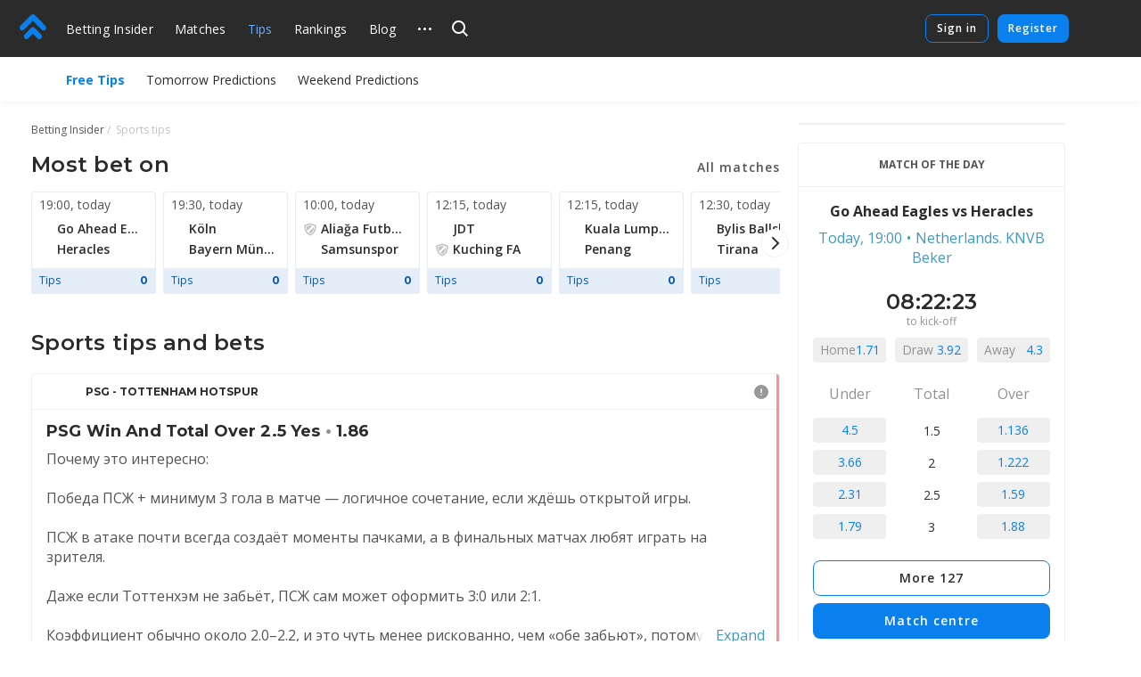

--- FILE ---
content_type: text/html
request_url: https://betting-insider.com/football
body_size: 44941
content:
<!DOCTYPE html>
<html lang="en">
    <head>
        <meta charset="utf-8" />
        <title>Tips and bets from the pros, free, analysis and expert opinions — Betting Insider</title> <meta data-vue-meta="ssr" data-id="og:image" property="og:image" content="https://pictures.betting.team/image/7c43e091-4e30-42a4-83f7-6b6c02d641ae"><meta data-vue-meta="ssr" data-id="og:image:type" property="og:image:type" content="image/jpeg"><meta data-vue-meta="ssr" data-id="og:image:width" property="og:image:width" content="1200"><meta data-vue-meta="ssr" data-id="og:image:height" property="og:image:height" content="630"><meta data-vue-meta="ssr" data-id="og:type" property="og:type" content="website"><meta data-vue-meta="ssr" data-id="og:site_name" property="og:site_name" content="BettingInsider"><meta data-vue-meta="ssr" data-id="og:url" property="og:url" content="https://betting-insider.com/football"><meta data-vue-meta="ssr" data-id="og:locale" property="og:locale" content="en_EN"><meta data-vue-meta="ssr" data-id="fb:app_id" property="fb:app_id" content="1095513947147781"><meta data-vue-meta="ssr" data-id="twitter:site" name="twitter:site" content="@bettinginsider"><meta data-vue-meta="ssr" data-id="twitter:url" name="twitter:url" content="https://betting-insider.com/football"><meta data-vue-meta="ssr" data-id="twitter:creator" name="twitter:creator" content="@sports_topbet"><meta data-vue-meta="ssr" data-id="twitter:card" property="twitter:card" content="summary_large_image"><meta data-vue-meta="ssr" data-id="apple-itunes-app" name="apple-itunes-app" content="app-id=1356073739"><meta data-vue-meta="ssr" data-id="description" name="description" content="Today&#x27;s best tips. Read predictions from famous players, cappers and commentators"><meta data-vue-meta="ssr" data-id="og:title" property="og:title" content="Tips and bets from the pros, free, analysis and expert opinions — Betting Insider"><meta data-vue-meta="ssr" data-id="og:description" property="og:description" content="Today&#x27;s best tips. Read predictions from famous players, cappers and commentators"><meta data-vue-meta="ssr" data-id="twitter:title" property="twitter:description" content="Tips and bets from the pros, free, analysis and expert opinions — Betting Insider"><meta data-vue-meta="ssr" data-id="twitter:description" property="twitter:description" content="Today&#x27;s best tips. Read predictions from famous players, cappers and commentators"> <link data-vue-meta="ssr" data-id="image_src" rel="image_src" href="https://pictures.betting.team/image/7c43e091-4e30-42a4-83f7-6b6c02d641ae"><link data-vue-meta="ssr" data-id="hreflang-en" rel="alternate" href="https://betting-insider.com/football" hreflang="en"><link data-vue-meta="ssr" data-id="hreflang-ru" rel="alternate" href="https://betting.team/football" hreflang="ru"><link data-vue-meta="ssr" data-id="hreflang-ru-RU" rel="alternate" href="https://betting.team/football" hreflang="ru-RU"><link data-vue-meta="ssr" data-id="hreflang-ru-BY" rel="alternate" href="https://betting.team/football" hreflang="ru-BY"><link data-vue-meta="ssr" data-id="hreflang-ru-UA" rel="alternate" href="https://betting.team/football" hreflang="ru-UA"><link data-vue-meta="ssr" data-id="hreflang-ru-KZ" rel="alternate" href="https://betting.team/football" hreflang="ru-KZ"><link data-vue-meta="ssr" data-id="canonical" rel="canonical" href="https://betting-insider.com/football">
        <meta name="mobile-web-app-capable" content="yes" />
        <meta name="apple-mobile-web-app-capable" content="yes" />
        <script>
            window.yaContextCb = window.yaContextCb || [];
        </script>
        <script src="https://yandex.ru/ads/system/context.js" async></script>
        <meta
            name="viewport"
            content="width=device-width, initial-scale=1.0, maximum-scale=1.0, user-scalable=no"
        />
        <meta name="theme-color" content="#2B2B2B" />

        <link
            rel="stylesheet"
            href="https://fonts.googleapis.com/css2?family=Montserrat:wght@400;500;600;700&display=swap"
        />
        <link
            rel="stylesheet"
            href="https://fonts.googleapis.com/css2?family=Open+Sans:wght@400;500;600;700&display=swap"
        />

        <link
            rel="shortcut icon"
            href="https://static.betting-insider.com/favicon.png"
            type="image/x-icon"
        />

        <!-- icon for web clip -->
        <link
            href="https://static.betting-insider.com/apple-touch-icon/apple-icon-57x57.png"
            rel="apple-touch-icon"
            sizes="57x57"
        />
        <link
            href="https://static.betting-insider.com/apple-touch-icon/apple-icon-60x60.png"
            rel="apple-touch-icon"
            sizes="60x60"
        />
        <link
            href="https://static.betting-insider.com/apple-touch-icon/apple-icon-72x72.png"
            rel="apple-touch-icon"
            sizes="72x72"
        />
        <link
            href="https://static.betting-insider.com/apple-touch-icon/apple-icon-76x76.png"
            rel="apple-touch-icon"
            sizes="76x76"
        />
        <link
            href="https://static.betting-insider.com/apple-touch-icon/apple-icon-114x114.png"
            rel="apple-touch-icon"
            sizes="114x114"
        />
        <link
            href="https://static.betting-insider.com/apple-touch-icon/apple-icon-120x120.png"
            rel="apple-touch-icon"
            sizes="120x120"
        />
        <link
            href="https://static.betting-insider.com/apple-touch-icon/apple-icon-144x144.png"
            rel="apple-touch-icon"
            sizes="144x144"
        />
        <link
            href="https://static.betting-insider.com/apple-touch-icon/apple-icon-152x152.png"
            rel="apple-touch-icon"
            sizes="152x152"
        />
        <link
            href="https://static.betting-insider.com/apple-touch-icon/apple-icon-180x180.png"
            rel="apple-touch-icon"
            sizes="180x180"
        />

        <script data-vue-meta="ssr" type="application/ld+json">{"@context":"http://schema.org/","@type":"BreadcrumbList","itemListElement":[{"@type":"ListItem","position":1,"item":{"@id":"https://betting-insider.com/","name":"Betting Insider"}}]}</script><script data-vue-meta="ssr" type="application/ld+json">{"@context":"https://schema.org","@type":"SportsEvent","startDate":"2026-01-14T19:00:00.000Z","name":"Go Ahead Eagles - Heracles","url":"https://betting-insider.com/match/2115040","homeTeam":{"@type":"SportsTeam","name":"Go Ahead Eagles"},"awayTeam":{"@type":"SportsTeam","name":"Heracles"},"description":"Football tips &amp; odds Go Ahead Eagles vs Heracles","location":{"@type":"Place","name":"De Adelaarshorst","address":"Девентер"}}</script><script data-vue-meta="ssr" type="application/ld+json">{"@context":"https://schema.org","@type":"SportsEvent","startDate":"2026-01-14T19:30:00.000Z","name":"Köln - Bayern München","url":"https://betting-insider.com/match/2115807","homeTeam":{"@type":"SportsTeam","name":"Köln"},"awayTeam":{"@type":"SportsTeam","name":"Bayern München"},"description":"Football tips &amp; odds Köln vs Bayern München","location":{"@type":"Place","name":"RheinEnergieStadion","address":"Кельн"}}</script><script data-vue-meta="ssr" type="application/ld+json">{"@context":"https://schema.org","@type":"SportsEvent","startDate":"2026-01-14T10:00:00.000Z","name":"Aliağa Futbol AŞ - Samsunspor","url":"https://betting-insider.com/match/2115104","homeTeam":{"@type":"SportsTeam","name":"Aliağa Futbol AŞ"},"awayTeam":{"@type":"SportsTeam","name":"Samsunspor"},"description":"Football tips &amp; odds Aliağa Futbol AŞ vs Samsunspor","location":{"@type":"Place","name":"","address":"Саратов"}}</script><script data-vue-meta="ssr" type="application/ld+json">{"@context":"https://schema.org","@type":"SportsEvent","startDate":"2026-01-14T12:15:00.000Z","name":"JDT - Kuching FA","url":"https://betting-insider.com/match/2115230","homeTeam":{"@type":"SportsTeam","name":"JDT"},"awayTeam":{"@type":"SportsTeam","name":"Kuching FA"},"description":"Football tips &amp; odds JDT vs Kuching FA","location":{"@type":"Place","name":"Stadium Sultan Ibrahim Larkin","address":"Iskandar Puteri (Nusajaya)"}}</script><script data-vue-meta="ssr" type="application/ld+json">{"@context":"https://schema.org","@type":"SportsEvent","startDate":"2026-01-14T12:15:00.000Z","name":"Kuala Lumpur - Penang","url":"https://betting-insider.com/match/2115416","homeTeam":{"@type":"SportsTeam","name":"Kuala Lumpur"},"awayTeam":{"@type":"SportsTeam","name":"Penang"},"description":"Football tips &amp; odds Kuala Lumpur vs Penang","location":{"@type":"Place","name":"KLFA Stadium","address":"Kuala Lumpur"}}</script><script data-vue-meta="ssr" type="application/ld+json">{"@context":"https://schema.org","@type":"SportsEvent","startDate":"2026-01-14T12:30:00.000Z","name":"Bylis Ballsh - Tirana","url":"https://betting-insider.com/match/2114793","homeTeam":{"@type":"SportsTeam","name":"Bylis Ballsh"},"awayTeam":{"@type":"SportsTeam","name":"Tirana"},"description":"Football tips &amp; odds Bylis Ballsh vs Tirana","location":{"@type":"Place","name":"Stadiumi Adush Muça","address":"Балши"}}</script><script data-vue-meta="ssr" type="application/ld+json">{"@context":"https://schema.org","@type":"SportsEvent","startDate":"2026-01-14T12:30:00.000Z","name":"Antalyaspor - Gençlerbirliği","url":"https://betting-insider.com/match/2115172","homeTeam":{"@type":"SportsTeam","name":"Antalyaspor"},"awayTeam":{"@type":"SportsTeam","name":"Gençlerbirliği"},"description":"Football tips &amp; odds Antalyaspor vs Gençlerbirliği","location":{"@type":"Place","name":"Antalya Stadyumu","address":"Анталья"}}</script><script data-vue-meta="ssr" type="application/ld+json">{"@context":"https://schema.org","@type":"SportsEvent","startDate":"2026-01-14T13:00:00.000Z","name":"Levadiakos - Kifisia","url":"https://betting-insider.com/match/2114736","homeTeam":{"@type":"SportsTeam","name":"Levadiakos"},"awayTeam":{"@type":"SportsTeam","name":"Kifisia"},"description":"Football tips &amp; odds Levadiakos vs Kifisia","location":{"@type":"Place","name":"Stadio Levadias","address":"Левадия"}}</script><script data-vue-meta="ssr" type="application/ld+json">{"@context":"https://schema.org","@type":"SportsEvent","startDate":"2026-01-14T13:00:00.000Z","name":"Selangor - Negeri Sembilan","url":"https://betting-insider.com/match/2115471","homeTeam":{"@type":"SportsTeam","name":"Selangor"},"awayTeam":{"@type":"SportsTeam","name":"Negeri Sembilan"},"description":"Football tips &amp; odds Selangor vs Negeri Sembilan","location":{"@type":"Place","name":"Stadium Petaling Jaya","address":"Petaling Jaya"}}</script><script data-vue-meta="ssr" type="application/ld+json">{"@context":"https://schema.org","@type":"SportsEvent","startDate":"2026-01-14T13:00:00.000Z","name":"Melaka - PDRM","url":"https://betting-insider.com/match/2115522","homeTeam":{"@type":"SportsTeam","name":"Melaka"},"awayTeam":{"@type":"SportsTeam","name":"PDRM"},"description":"Football tips &amp; odds Melaka vs PDRM","location":{"@type":"Place","name":"Stadium Hang Jebat","address":"Melaka"}}</script>

        <!-- use triple mustache for non-HTML-escaped interpolation -->
        <link rel="preload" href="https://static.betting-insider.com/runtime~app.e9b0b3de907b92a002b2.js" as="script"><link rel="preload" href="https://static.betting-insider.com/app.710726188f46bd4b1d79.css" as="style"><link rel="preload" href="https://static.betting-insider.com/app.308cbc19d960ccc925d9.js" as="script"><link rel="preload" href="https://static.betting-insider.com/4.4cbbdb8ce01a7630b6df.css" as="style"><link rel="preload" href="https://static.betting-insider.com/4.bc9ef21b1aa5eff27a9e.js" as="script"><link rel="preload" href="https://static.betting-insider.com/1.8a7a1df6e1e9e2ab733f.css" as="style"><link rel="preload" href="https://static.betting-insider.com/1.1143c8fbb33ac8dece98.js" as="script"><link rel="preload" href="https://static.betting-insider.com/8.ab791d6dc07cc8a47906.css" as="style"><link rel="preload" href="https://static.betting-insider.com/8.bb6dbde66ff8cc68c022.js" as="script"><link rel="preload" href="https://static.betting-insider.com/2.c0594598cedeee5143c4.css" as="style"><link rel="preload" href="https://static.betting-insider.com/2.67410f3a89c938438fa8.js" as="script"><link rel="preload" href="https://static.betting-insider.com/3.bf4c388a759c63bdf871.css" as="style"><link rel="preload" href="https://static.betting-insider.com/3.646873bb9ae4d15c6c40.js" as="script"> <link rel="stylesheet" href="https://static.betting-insider.com/app.710726188f46bd4b1d79.css"><link rel="stylesheet" href="https://static.betting-insider.com/4.4cbbdb8ce01a7630b6df.css"><link rel="stylesheet" href="https://static.betting-insider.com/1.8a7a1df6e1e9e2ab733f.css"><link rel="stylesheet" href="https://static.betting-insider.com/8.ab791d6dc07cc8a47906.css"><link rel="stylesheet" href="https://static.betting-insider.com/2.c0594598cedeee5143c4.css"><link rel="stylesheet" href="https://static.betting-insider.com/3.bf4c388a759c63bdf871.css">
    </head>
    <body>
        <div data-server-rendered="true" id="app" class="layout" data-v-0857eac1><!----><!----><div data-v-73fbe5ee data-v-0857eac1><div data-v-9c8ca766 data-v-73fbe5ee><div class="adfox__wrapper" data-v-9c8ca766><div id="adfox_undefined" style="display:;"></div></div><div id="bi-dfp-1" style="display:none;" data-v-9c8ca766></div></div><!----></div><div class="header-wrap" data-v-5481f552 data-v-0857eac1><div data-v-9c8ca766 data-v-5481f552><div class="adfox__wrapper" data-v-9c8ca766><div id="adfox_undefined" style="display:;"></div></div><div id="bi-dfp-2" style="display:none;" data-v-9c8ca766></div></div><!----><header class="header" data-v-5481f552 data-v-5481f552><!----><a href="/" class="header__logo router-link-active" data-v-5481f552><svg width="44px" height="40px" viewBox="0 0 44 40" version="1.1" xmlns="http://www.w3.org/2000/svg" xmlns:xlink="http://www.w3.org/1999/xlink" class="ui-icon" data-v-5481f552><g transform="translate(22.000000, 20.000000) rotate(-90.000000) translate(-22.000000, -20.000000) translate(2.000000, -2.000000)"><path d="M18.0397468,18.7542161 C18.8979747,19.6114575 19.3268354,20.7352276 19.3268354,21.8589977 C19.3268354,22.9822621 18.8979747,24.1060322 18.0397468,24.9637793 L7.5035443,35.4873655 C6.64531646,36.3441011 5.52025316,36.7719632 4.3956962,36.7719632 C3.27063291,36.7719632 2.14556962,36.3441011 1.28734177,35.4858483 C-0.429113924,33.772377 -0.429113924,30.9927908 1.28734177,29.2772966 L8.71518987,21.8589977 L1.28734177,14.4401931 C-0.429113924,12.7252046 -0.429113924,9.94511264 1.28734177,8.23164138 C3.00379747,6.51614713 5.78658228,6.51665287 7.5035443,8.23062989 L18.0397468,18.7542161 Z M38.5836962,18.4387816 C39.5224304,19.3764368 39.9442025,20.6327126 39.8561013,21.8591494 C39.9442025,23.0850805 39.5224304,24.3408506 38.5836962,25.278 L21.4105316,42.431931 C20.5523038,43.2896782 19.4277468,43.718046 18.3026835,43.718046 C17.1776203,43.718046 16.052557,43.2896782 15.1948354,42.4329425 C13.4778734,40.7184598 13.4778734,37.9388736 15.1948354,36.2233793 L29.5750886,21.8591494 L15.1948354,7.49390805 C13.4778734,5.78043678 13.4778734,3.00034483 15.1948354,1.28535632 C16.9107848,-0.42862069 19.6940759,-0.42862069 21.4105316,1.28535632 L38.5836962,18.4387816 Z"></path></g></svg></a><div class="burger header__burger" data-v-72390b76 data-v-5481f552><span data-v-72390b76></span><span data-v-72390b76></span><span data-v-72390b76></span></div><nav class="menu-desktop header__menu" data-v-a0fff75a data-v-5481f552><a href="/" class="menu-desktop__link router-link-active menu-desktop__link--home" data-v-a0fff75a>
        Betting Insider
    </a><a href="/football/match" class="menu-desktop__link" data-v-a0fff75a>
        Matches
    </a><a href="/football" aria-current="page" class="menu-desktop__link router-link-exact-active router-link-active" data-v-a0fff75a>
        Tips
    </a><a href="/rating" class="menu-desktop__link" data-v-a0fff75a>
        Rankings
    </a><a href="/blog" class="menu-desktop__link" data-v-a0fff75a>
        Blog
    </a><a href="/blog/5reasonswhy" class="menu-desktop__link" data-v-a0fff75a>
        FAQ
    </a><div class="odds-format-selector menu-desktop__odds menu-desktop__link" data-v-06bfc8d2 data-v-a0fff75a><div class="odds-format-selector__btn" data-v-06bfc8d2><span class="odds-format-selector__wrap" data-v-06bfc8d2>Odds format</span></div><div class="odds-format-selector__drop" data-v-06bfc8d2><button class="odds-format-selector-button odds-format-selector-button--active" data-v-513be703 data-v-06bfc8d2><span data-v-513be703>european</span><span data-v-513be703>2,25</span></button><button class="odds-format-selector-button" data-v-513be703 data-v-06bfc8d2><span data-v-513be703>american</span><span data-v-513be703>+125</span></button></div></div><div class="menu-desktop__more" data-v-a0fff75a><svg width="15" height="3" xmlns="http://www.w3.org/2000/svg" class="ui-icon" data-v-a0fff75a><path d="M13.5 3a1.5 1.5 0 110-3 1.5 1.5 0 010 3zm-6 0a1.5 1.5 0 110-3 1.5 1.5 0 010 3zm-6 0a1.5 1.5 0 110-3 1.5 1.5 0 010 3z"></path></svg><div class="the-header-drop-menu menu-desktop__drop dir-left" data-v-68f459ba data-v-a0fff75a><a href="/rating" data-v-a0fff75a>
                Rankings
            </a><a href="/blog" data-v-a0fff75a>
                Blog
            </a><a href="/blog/5reasonswhy" data-v-a0fff75a>
                FAQ
            </a><div class="odds-format-selector" data-v-06bfc8d2 data-v-a0fff75a><div class="odds-format-selector__btn" data-v-06bfc8d2><span class="odds-format-selector__wrap" data-v-06bfc8d2>Odds format</span></div><div class="odds-format-selector__drop" data-v-06bfc8d2><button class="odds-format-selector-button odds-format-selector-button--active" data-v-513be703 data-v-06bfc8d2><span data-v-513be703>european</span><span data-v-513be703>2,25</span></button><button class="odds-format-selector-button" data-v-513be703 data-v-06bfc8d2><span data-v-513be703>american</span><span data-v-513be703>+125</span></button></div></div></div></div><!----></nav><div class="header__search" data-v-5481f552><div class="search" data-v-72e33888 data-v-5481f552><div class="search__container" style="width:;" data-v-72e33888><div class="search__toggle" data-v-72e33888><svg width="18" height="18" viewBox="0 0 18 18" xmlns="http://www.w3.org/2000/svg" class="ui-icon search__pointer" data-v-72e33888><path d="M7.5 15C3.35786 15 0 11.6421 0 7.5C0 3.35786 3.35786 0 7.5 0C11.6421 0 15 3.35786 15 7.5C15 9.20858 14.4287 10.7837 13.4666 12.0448L18 16.5452L16.5858 17.9595L12.0535 13.46C10.7909 14.4261 9.21249 15 7.5 15ZM7.5 13C10.5376 13 13 10.5376 13 7.5C13 4.46243 10.5376 2 7.5 2C4.46243 2 2 4.46243 2 7.5C2 10.5376 4.46243 13 7.5 13Z"></path></svg><svg width="24" height="24" viewBox="0 0 24 24" fill="none" xmlns="http://www.w3.org/2000/svg" class="ui-icon search__close" data-v-72e33888><path fill-rule="evenodd" clip-rule="evenodd" d="M5.8324 17.0464C5.52273 17.3561 5.52273 17.8582 5.8324 18.1678C6.14207 18.4775 6.64414 18.4775 6.95381 18.1678L12.0001 13.1215L17.0464 18.1679C17.3561 18.4775 17.8582 18.4775 18.1678 18.1679C18.4775 17.8582 18.4775 17.3561 18.1678 17.0464L13.1215 12.0001L18.1679 6.95376C18.4776 6.64409 18.4776 6.14202 18.1679 5.83235C17.8582 5.52268 17.3562 5.52268 17.0465 5.83235L12.0001 10.8787L6.95376 5.83236C6.64409 5.52269 6.14202 5.52269 5.83235 5.83236C5.52268 6.14203 5.52268 6.6441 5.83235 6.95377L10.8787 12.0001L5.8324 17.0464Z"></path></svg></div><!----></div><!----><!----></div></div><div class="header__title" data-v-5481f552><a href="/" class="header__title-link router-link-active" data-v-5481f552>
                    Betting Insider
                </a></div><!----><!----><div class="profile flip-wrap header__right" data-v-02f6a628 data-v-5481f552><div class="profile__auth" data-v-02f6a628 data-v-02f6a628><button disabled="disabled" class="profile__signin" data-v-02f6a628>
                Sign in
            </button><button disabled="disabled" class="profile__register" data-v-02f6a628>
                Register
            </button></div><!----></div></header></div><div id="one-tap" class="one-tap-container" data-v-bc83d34e data-v-0857eac1></div><div class="subheader" data-v-073558aa data-v-0857eac1><div class="subheader-menu subheader-menu--desktop" data-v-3a0e27d6 data-v-0857eac1><div class="subheader-menu__scroll" data-v-3a0e27d6><nav class="subheader-menu__nav" data-v-3a0e27d6><a href="/football" aria-current="page" class="subheader-menu__item bi-body-2 router-link-exact-active router-link-active" data-v-3a0e27d6>
                    Free Tips
                    </a><a href="/football/tomorrow" class="subheader-menu__item bi-body-2" data-v-3a0e27d6>
                    Tomorrow Predictions
                    </a><a href="/football/weekend" class="subheader-menu__item bi-body-2" data-v-3a0e27d6>
                    Weekend Predictions
                    </a><!----></nav></div></div></div><div class="l-content" data-v-0857eac1><div class="column-top" data-v-0857eac1><div><section class="mobile-branding"><div data-v-9c8ca766><div class="adfox__wrapper" data-v-9c8ca766><div id="adfox_undefined" style="display:;"></div></div><div id="bi-dfp-3" style="display:none;" data-v-9c8ca766></div></div><!----><!----></section></div></div><div class="l-columns" data-v-0857eac1><div class="view-predictions-list column-main" data-v-ec6845aa data-v-0857eac1><nav class="ui-breadcrumbs view-predictions-list__breadcrumbs" data-v-4db8fb2c data-v-ec6845aa><span class="ui-breadcrumbs__item" data-v-4db8fb2c><a href="/" class="ui-breadcrumbs__active" data-v-4db8fb2c><span data-v-4db8fb2c>Betting Insider</span></a></span><span class="ui-breadcrumbs__item" data-v-4db8fb2c><span data-v-4db8fb2c>
            Sports tips
        </span></span></nav><div class="w-teaser view-predictions-list__teaser" data-v-6611bb0e data-v-ec6845aa><div class="w-teaser__header" data-v-6611bb0e><h2 class="bi-header-4 w-teaser__title" data-v-6611bb0e>
            Most bet on
        </h2><a href="/football/match" class="w-teaser__all-link link-text-inner bi-button" data-v-6611bb0e><span data-v-6611bb0e>All matches</span></a></div><div class="w-teaser-swiper" data-v-6611bb0e><div class="swiper-carousel" data-v-2bf328e6><div class="swiper-container" data-v-2bf328e6><div class="swiper-wrapper"><div class="swiper-carousel__swiper-slide swiper-slide" data-v-2bf328e6><a href="/match/2115040" target="_blank" class="w-teaser-card" data-v-2c84bec2><div class="w-teaser-card__header bi-body-2" data-v-2c84bec2><span class="w-teaser-card__date" data-v-2c84bec2><time itemprop="" content="2026-01-14T19:00:00.000Z" datetime="2026-01-14T19:00:00.000Z" class="ui-date" data-v-2c84bec2>19:00</time><span data-v-2c84bec2>, </span><span data-v-2c84bec2>
                today
            </span></span></div><div class="w-teaser-card__main" data-v-2c84bec2><div class="w-teaser-card__team" data-v-2c84bec2><span class="ui-avatar is-team is-size--xxs" data-v-d633cb00 data-v-2c84bec2><span role="img" aria-label="" class="ui-avatar__img" style="background-image:url(https://pictures.betting.team/image/f2880332-eaf6-4b1b-8798-ff4363919570?w=32&amp;h=32&amp;c=1);" data-v-d633cb00></span></span><div class="w-teaser-card__team-name bi-body-2" data-v-2c84bec2>
                Go Ahead Eagles
            </div></div><div class="w-teaser-card__team" data-v-2c84bec2><span class="ui-avatar is-team is-size--xxs" data-v-d633cb00 data-v-2c84bec2><span role="img" aria-label="" class="ui-avatar__img" style="background-image:url(https://pictures.betting.team/image/e284a696-d209-493d-a25c-a93f1680cc9c?w=32&amp;h=32&amp;c=1);" data-v-d633cb00></span></span><div class="w-teaser-card__team-name bi-body-2" data-v-2c84bec2>
                Heracles
            </div></div></div><div class="w-teaser-card__footer" data-v-2c84bec2><span class="w-teaser-card__bets-count bi-subtitle-1" data-v-2c84bec2>
            Tips
        </span><span class="w-teaser-card__bets-count bi-overline" data-v-2c84bec2>
            0
        </span></div></a></div><div class="swiper-carousel__swiper-slide swiper-slide" data-v-2bf328e6><a href="/match/2115807" target="_blank" class="w-teaser-card" data-v-2c84bec2><div class="w-teaser-card__header bi-body-2" data-v-2c84bec2><span class="w-teaser-card__date" data-v-2c84bec2><time itemprop="" content="2026-01-14T19:30:00.000Z" datetime="2026-01-14T19:30:00.000Z" class="ui-date" data-v-2c84bec2>19:30</time><span data-v-2c84bec2>, </span><span data-v-2c84bec2>
                today
            </span></span></div><div class="w-teaser-card__main" data-v-2c84bec2><div class="w-teaser-card__team" data-v-2c84bec2><span class="ui-avatar is-team is-size--xxs" data-v-d633cb00 data-v-2c84bec2><span role="img" aria-label="" class="ui-avatar__img" style="background-image:url(https://pictures.betting.team/image/bf047c65-92d9-4492-8262-f4ffd830552c?w=32&amp;h=32&amp;c=1);" data-v-d633cb00></span></span><div class="w-teaser-card__team-name bi-body-2" data-v-2c84bec2>
                Köln
            </div></div><div class="w-teaser-card__team" data-v-2c84bec2><span class="ui-avatar is-team is-size--xxs" data-v-d633cb00 data-v-2c84bec2><span role="img" aria-label="" class="ui-avatar__img" style="background-image:url(https://pictures.betting.team/image/81e8dd8f-52b2-4ce5-84f1-b337b2f2bfd5?w=32&amp;h=32&amp;c=1);" data-v-d633cb00></span></span><div class="w-teaser-card__team-name bi-body-2" data-v-2c84bec2>
                Bayern München
            </div></div></div><div class="w-teaser-card__footer" data-v-2c84bec2><span class="w-teaser-card__bets-count bi-subtitle-1" data-v-2c84bec2>
            Tips
        </span><span class="w-teaser-card__bets-count bi-overline" data-v-2c84bec2>
            0
        </span></div></a></div><div class="swiper-carousel__swiper-slide swiper-slide" data-v-2bf328e6><a href="/match/2115104" target="_blank" class="w-teaser-card" data-v-2c84bec2><div class="w-teaser-card__header bi-body-2" data-v-2c84bec2><span class="w-teaser-card__date" data-v-2c84bec2><time itemprop="" content="2026-01-14T10:00:00.000Z" datetime="2026-01-14T10:00:00.000Z" class="ui-date" data-v-2c84bec2>10:00</time><span data-v-2c84bec2>, </span><span data-v-2c84bec2>
                today
            </span></span></div><div class="w-teaser-card__main" data-v-2c84bec2><div class="w-teaser-card__team" data-v-2c84bec2><span class="ui-avatar is-team is-size--xxs" data-v-d633cb00 data-v-2c84bec2><span role="img" aria-label="" class="ui-avatar__img default" data-v-d633cb00></span></span><div class="w-teaser-card__team-name bi-body-2" data-v-2c84bec2>
                Aliağa Futbol AŞ
            </div></div><div class="w-teaser-card__team" data-v-2c84bec2><span class="ui-avatar is-team is-size--xxs" data-v-d633cb00 data-v-2c84bec2><span role="img" aria-label="" class="ui-avatar__img" style="background-image:url(https://pictures.betting.team/image/8d2203db-7428-491d-a867-a520c926bf8d?w=32&amp;h=32&amp;c=1);" data-v-d633cb00></span></span><div class="w-teaser-card__team-name bi-body-2" data-v-2c84bec2>
                Samsunspor
            </div></div></div><div class="w-teaser-card__footer" data-v-2c84bec2><span class="w-teaser-card__bets-count bi-subtitle-1" data-v-2c84bec2>
            Tips
        </span><span class="w-teaser-card__bets-count bi-overline" data-v-2c84bec2>
            0
        </span></div></a></div><div class="swiper-carousel__swiper-slide swiper-slide" data-v-2bf328e6><a href="/match/2115230" target="_blank" class="w-teaser-card" data-v-2c84bec2><div class="w-teaser-card__header bi-body-2" data-v-2c84bec2><span class="w-teaser-card__date" data-v-2c84bec2><time itemprop="" content="2026-01-14T12:15:00.000Z" datetime="2026-01-14T12:15:00.000Z" class="ui-date" data-v-2c84bec2>12:15</time><span data-v-2c84bec2>, </span><span data-v-2c84bec2>
                today
            </span></span></div><div class="w-teaser-card__main" data-v-2c84bec2><div class="w-teaser-card__team" data-v-2c84bec2><span class="ui-avatar is-team is-size--xxs" data-v-d633cb00 data-v-2c84bec2><span role="img" aria-label="" class="ui-avatar__img" style="background-image:url(https://pictures.betting.team/image/6a35bc90-b31a-4a9a-940f-6cfa7d2a9faa?w=32&amp;h=32&amp;c=1);" data-v-d633cb00></span></span><div class="w-teaser-card__team-name bi-body-2" data-v-2c84bec2>
                JDT
            </div></div><div class="w-teaser-card__team" data-v-2c84bec2><span class="ui-avatar is-team is-size--xxs" data-v-d633cb00 data-v-2c84bec2><span role="img" aria-label="" class="ui-avatar__img default" data-v-d633cb00></span></span><div class="w-teaser-card__team-name bi-body-2" data-v-2c84bec2>
                Kuching FA
            </div></div></div><div class="w-teaser-card__footer" data-v-2c84bec2><span class="w-teaser-card__bets-count bi-subtitle-1" data-v-2c84bec2>
            Tips
        </span><span class="w-teaser-card__bets-count bi-overline" data-v-2c84bec2>
            0
        </span></div></a></div><div class="swiper-carousel__swiper-slide swiper-slide" data-v-2bf328e6><a href="/match/2115416" target="_blank" class="w-teaser-card" data-v-2c84bec2><div class="w-teaser-card__header bi-body-2" data-v-2c84bec2><span class="w-teaser-card__date" data-v-2c84bec2><time itemprop="" content="2026-01-14T12:15:00.000Z" datetime="2026-01-14T12:15:00.000Z" class="ui-date" data-v-2c84bec2>12:15</time><span data-v-2c84bec2>, </span><span data-v-2c84bec2>
                today
            </span></span></div><div class="w-teaser-card__main" data-v-2c84bec2><div class="w-teaser-card__team" data-v-2c84bec2><span class="ui-avatar is-team is-size--xxs" data-v-d633cb00 data-v-2c84bec2><span role="img" aria-label="" class="ui-avatar__img" style="background-image:url(https://pictures.betting.team/image/b1efaf19-2f6b-43a2-b3a6-8d5567865593?w=32&amp;h=32&amp;c=1);" data-v-d633cb00></span></span><div class="w-teaser-card__team-name bi-body-2" data-v-2c84bec2>
                Kuala Lumpur
            </div></div><div class="w-teaser-card__team" data-v-2c84bec2><span class="ui-avatar is-team is-size--xxs" data-v-d633cb00 data-v-2c84bec2><span role="img" aria-label="" class="ui-avatar__img" style="background-image:url(https://pictures.betting.team/image/c5a464e9-d08b-4fa4-bc51-70723f923299?w=32&amp;h=32&amp;c=1);" data-v-d633cb00></span></span><div class="w-teaser-card__team-name bi-body-2" data-v-2c84bec2>
                Penang
            </div></div></div><div class="w-teaser-card__footer" data-v-2c84bec2><span class="w-teaser-card__bets-count bi-subtitle-1" data-v-2c84bec2>
            Tips
        </span><span class="w-teaser-card__bets-count bi-overline" data-v-2c84bec2>
            0
        </span></div></a></div><div class="swiper-carousel__swiper-slide swiper-slide" data-v-2bf328e6><a href="/match/2114793" target="_blank" class="w-teaser-card" data-v-2c84bec2><div class="w-teaser-card__header bi-body-2" data-v-2c84bec2><span class="w-teaser-card__date" data-v-2c84bec2><time itemprop="" content="2026-01-14T12:30:00.000Z" datetime="2026-01-14T12:30:00.000Z" class="ui-date" data-v-2c84bec2>12:30</time><span data-v-2c84bec2>, </span><span data-v-2c84bec2>
                today
            </span></span></div><div class="w-teaser-card__main" data-v-2c84bec2><div class="w-teaser-card__team" data-v-2c84bec2><span class="ui-avatar is-team is-size--xxs" data-v-d633cb00 data-v-2c84bec2><span role="img" aria-label="" class="ui-avatar__img" style="background-image:url(https://pictures.betting.team/image/807515c8-34e8-4f0a-8c48-29e10e3a78c1?w=32&amp;h=32&amp;c=1);" data-v-d633cb00></span></span><div class="w-teaser-card__team-name bi-body-2" data-v-2c84bec2>
                Bylis Ballsh
            </div></div><div class="w-teaser-card__team" data-v-2c84bec2><span class="ui-avatar is-team is-size--xxs" data-v-d633cb00 data-v-2c84bec2><span role="img" aria-label="" class="ui-avatar__img" style="background-image:url(https://pictures.betting.team/image/c3529f05-1327-4985-9810-faafeb0a5d0b?w=32&amp;h=32&amp;c=1);" data-v-d633cb00></span></span><div class="w-teaser-card__team-name bi-body-2" data-v-2c84bec2>
                Tirana
            </div></div></div><div class="w-teaser-card__footer" data-v-2c84bec2><span class="w-teaser-card__bets-count bi-subtitle-1" data-v-2c84bec2>
            Tips
        </span><span class="w-teaser-card__bets-count bi-overline" data-v-2c84bec2>
            0
        </span></div></a></div><div class="swiper-carousel__swiper-slide swiper-slide" data-v-2bf328e6><a href="/match/2115172" target="_blank" class="w-teaser-card" data-v-2c84bec2><div class="w-teaser-card__header bi-body-2" data-v-2c84bec2><span class="w-teaser-card__date" data-v-2c84bec2><time itemprop="" content="2026-01-14T12:30:00.000Z" datetime="2026-01-14T12:30:00.000Z" class="ui-date" data-v-2c84bec2>12:30</time><span data-v-2c84bec2>, </span><span data-v-2c84bec2>
                today
            </span></span></div><div class="w-teaser-card__main" data-v-2c84bec2><div class="w-teaser-card__team" data-v-2c84bec2><span class="ui-avatar is-team is-size--xxs" data-v-d633cb00 data-v-2c84bec2><span role="img" aria-label="" class="ui-avatar__img" style="background-image:url(https://pictures.betting.team/image/ab55a4f5-db98-467d-913f-fb1300586043?w=32&amp;h=32&amp;c=1);" data-v-d633cb00></span></span><div class="w-teaser-card__team-name bi-body-2" data-v-2c84bec2>
                Antalyaspor
            </div></div><div class="w-teaser-card__team" data-v-2c84bec2><span class="ui-avatar is-team is-size--xxs" data-v-d633cb00 data-v-2c84bec2><span role="img" aria-label="" class="ui-avatar__img" style="background-image:url(https://pictures.betting.team/image/5feb0d7a-46bd-4f01-af33-730c6e15304d?w=32&amp;h=32&amp;c=1);" data-v-d633cb00></span></span><div class="w-teaser-card__team-name bi-body-2" data-v-2c84bec2>
                Gençlerbirliği
            </div></div></div><div class="w-teaser-card__footer" data-v-2c84bec2><span class="w-teaser-card__bets-count bi-subtitle-1" data-v-2c84bec2>
            Tips
        </span><span class="w-teaser-card__bets-count bi-overline" data-v-2c84bec2>
            0
        </span></div></a></div><div class="swiper-carousel__swiper-slide swiper-slide" data-v-2bf328e6><a href="/match/2114736" target="_blank" class="w-teaser-card" data-v-2c84bec2><div class="w-teaser-card__header bi-body-2" data-v-2c84bec2><span class="w-teaser-card__date" data-v-2c84bec2><time itemprop="" content="2026-01-14T13:00:00.000Z" datetime="2026-01-14T13:00:00.000Z" class="ui-date" data-v-2c84bec2>13:00</time><span data-v-2c84bec2>, </span><span data-v-2c84bec2>
                today
            </span></span></div><div class="w-teaser-card__main" data-v-2c84bec2><div class="w-teaser-card__team" data-v-2c84bec2><span class="ui-avatar is-team is-size--xxs" data-v-d633cb00 data-v-2c84bec2><span role="img" aria-label="" class="ui-avatar__img" style="background-image:url(https://pictures.betting.team/image/f905b1e6-482c-4c28-bbc8-0478e001a6d3?w=32&amp;h=32&amp;c=1);" data-v-d633cb00></span></span><div class="w-teaser-card__team-name bi-body-2" data-v-2c84bec2>
                Levadiakos
            </div></div><div class="w-teaser-card__team" data-v-2c84bec2><span class="ui-avatar is-team is-size--xxs" data-v-d633cb00 data-v-2c84bec2><span role="img" aria-label="" class="ui-avatar__img default" data-v-d633cb00></span></span><div class="w-teaser-card__team-name bi-body-2" data-v-2c84bec2>
                Kifisia
            </div></div></div><div class="w-teaser-card__footer" data-v-2c84bec2><span class="w-teaser-card__bets-count bi-subtitle-1" data-v-2c84bec2>
            Tips
        </span><span class="w-teaser-card__bets-count bi-overline" data-v-2c84bec2>
            0
        </span></div></a></div><div class="swiper-carousel__swiper-slide swiper-slide" data-v-2bf328e6><a href="/match/2115471" target="_blank" class="w-teaser-card" data-v-2c84bec2><div class="w-teaser-card__header bi-body-2" data-v-2c84bec2><span class="w-teaser-card__date" data-v-2c84bec2><time itemprop="" content="2026-01-14T13:00:00.000Z" datetime="2026-01-14T13:00:00.000Z" class="ui-date" data-v-2c84bec2>13:00</time><span data-v-2c84bec2>, </span><span data-v-2c84bec2>
                today
            </span></span></div><div class="w-teaser-card__main" data-v-2c84bec2><div class="w-teaser-card__team" data-v-2c84bec2><span class="ui-avatar is-team is-size--xxs" data-v-d633cb00 data-v-2c84bec2><span role="img" aria-label="" class="ui-avatar__img" style="background-image:url(https://pictures.betting.team/image/b853c4f6-b0e1-401a-a1ec-72bb0931e77f?w=32&amp;h=32&amp;c=1);" data-v-d633cb00></span></span><div class="w-teaser-card__team-name bi-body-2" data-v-2c84bec2>
                Selangor
            </div></div><div class="w-teaser-card__team" data-v-2c84bec2><span class="ui-avatar is-team is-size--xxs" data-v-d633cb00 data-v-2c84bec2><span role="img" aria-label="" class="ui-avatar__img" style="background-image:url(https://pictures.betting.team/image/187cc55b-1d3e-4cc7-adce-f8a31f8a962b?w=32&amp;h=32&amp;c=1);" data-v-d633cb00></span></span><div class="w-teaser-card__team-name bi-body-2" data-v-2c84bec2>
                Negeri Sembilan
            </div></div></div><div class="w-teaser-card__footer" data-v-2c84bec2><span class="w-teaser-card__bets-count bi-subtitle-1" data-v-2c84bec2>
            Tips
        </span><span class="w-teaser-card__bets-count bi-overline" data-v-2c84bec2>
            0
        </span></div></a></div><div class="swiper-carousel__swiper-slide swiper-slide" data-v-2bf328e6><a href="/match/2115522" target="_blank" class="w-teaser-card" data-v-2c84bec2><div class="w-teaser-card__header bi-body-2" data-v-2c84bec2><span class="w-teaser-card__date" data-v-2c84bec2><time itemprop="" content="2026-01-14T13:00:00.000Z" datetime="2026-01-14T13:00:00.000Z" class="ui-date" data-v-2c84bec2>13:00</time><span data-v-2c84bec2>, </span><span data-v-2c84bec2>
                today
            </span></span></div><div class="w-teaser-card__main" data-v-2c84bec2><div class="w-teaser-card__team" data-v-2c84bec2><span class="ui-avatar is-team is-size--xxs" data-v-d633cb00 data-v-2c84bec2><span role="img" aria-label="" class="ui-avatar__img default" data-v-d633cb00></span></span><div class="w-teaser-card__team-name bi-body-2" data-v-2c84bec2>
                Melaka
            </div></div><div class="w-teaser-card__team" data-v-2c84bec2><span class="ui-avatar is-team is-size--xxs" data-v-d633cb00 data-v-2c84bec2><span role="img" aria-label="" class="ui-avatar__img" style="background-image:url(https://pictures.betting.team/image/cabd33be-51e1-493c-a70e-efa63d2d61ac?w=32&amp;h=32&amp;c=1);" data-v-d633cb00></span></span><div class="w-teaser-card__team-name bi-body-2" data-v-2c84bec2>
                PDRM
            </div></div></div><div class="w-teaser-card__footer" data-v-2c84bec2><span class="w-teaser-card__bets-count bi-subtitle-1" data-v-2c84bec2>
            Tips
        </span><span class="w-teaser-card__bets-count bi-overline" data-v-2c84bec2>
            0
        </span></div></a></div></div></div></div><button class="w-teaser-swiper__button-prev"><svg width="24px" height="24px" viewBox="0 0 24 24" version="1.1" xmlns="http://www.w3.org/2000/svg" xmlns:xlink="http://www.w3.org/1999/xlink" class="ui-icon arrow-icon"><polygon points="6.58578644 6 8 4.58578644 15.4142136 12 8 19.4142136 6.58578644 18 12.5857864 12" transform="translate(11.000000, 12.000000) scale(-1, 1) translate(-11.000000, -12.000000)"></polygon></svg></button><button class="w-teaser-swiper__button-next"><svg width="24px" height="24px" viewBox="0 0 24 24" version="1.1" xmlns="http://www.w3.org/2000/svg" xmlns:xlink="http://www.w3.org/1999/xlink" class="ui-icon arrow-icon"><polygon points="6.58578644 6 8 4.58578644 15.4142136 12 8 19.4142136 6.58578644 18 12.5857864 12" transform="translate(11.000000, 12.000000) scale(-1, 1) translate(-11.000000, -12.000000)"></polygon></svg></button></div></div><div class="bi-page-header bi-layout" data-v-ec6845aa><div class="bi-page-header__main"><h1 class="bi-flex bi-header-4" data-v-ec6845aa>
            Sports tips and bets
        </h1></div><!----></div><!----><!----><div class="predictions-list" data-v-0dac05e2 data-v-ec6845aa><div class="bi-infinite-list" data-v-0dac05e2><div infinite-scroll-disabled="autoLoadDisabled" infinite-scroll-distance="500"><div class="predictions-list__item bi-block--list-item" data-v-0dac05e2><div class="prediction bi-block prediction--is-lose" data-v-259c6872 data-v-ec6845aa><!----><div class="prediction__header" data-v-259c6872><span class="ui-avatar prediction__team-logo is-team is-size--xxs" data-v-d633cb00 data-v-259c6872><span role="img" aria-label="" class="ui-avatar__img" style="background-image:url(https://pictures.betting.team/image/39d8e364-56a8-48fd-9ed4-45cf80d8e76e?w=32&amp;h=32&amp;c=1);" data-v-d633cb00></span></span><span class="ui-avatar prediction__team-logo is-team is-size--xxs" data-v-d633cb00 data-v-259c6872><span role="img" aria-label="" class="ui-avatar__img" style="background-image:url(https://pictures.betting.team/image/0cf49b94-afd8-4d7f-b0bc-f03606435b78?w=32&amp;h=32&amp;c=1);" data-v-d633cb00></span></span><a href="/match/2107556" class="match-link__wrapper prediction__teams link-dark-inner bi-overline" data-v-10046ecc data-v-259c6872>
            PSG - Tottenham Hotspur
        </a><!----><div class="report-button" data-v-7f5f4db6 data-v-259c6872><div class="ui-tooltip" data-v-7f5f4db6><button class="report-button__report" data-v-7f5f4db6><svg width="24" height="24" viewBox="0 0 24 24" fill="#fff" xmlns="http://www.w3.org/2000/svg" class="ui-icon" data-v-7f5f4db6><path fill-rule="evenodd" clip-rule="evenodd" d="M12 20a8 8 0 1 0 0-16 8 8 0 0 0 0 16zm0-11.8a.87.87 0 0 0-.53.18.57.57 0 0 0-.22.43v3.67a.548.548 0 0 0 .22.43.86.86 0 0 0 1 0 .549.549 0 0 0 .22-.43V8.81a.57.57 0 0 0-.22-.43.86.86 0 0 0-.47-.18zm0 6.12a.76.76 0 0 0-.42.12.75.75 0 0 0-.27.34.8.8 0 0 0-.05.43c.027.146.1.28.21.38a.72.72 0 0 0 .38.21.7.7 0 0 0 .43-.05.75.75 0 0 0 .34-.27.75.75 0 0 0-.62-1.16z"></path></svg></button><!----></div></div></div><div class="prediction__body" data-v-259c6872><div class="prediction-odd bi-header-3 prediction__odd-item" data-v-5eed65ec data-v-259c6872><a href="/match/2107556/31208943" class="link-dark-inner" data-v-5eed65ec><span data-v-5eed65ec>PSG Win And Total Over 2.5 Yes</span></a><span data-v-5eed65ec><span class="prediction-odd__separator" data-v-5eed65ec> • </span>1.86
    </span></div><!----><div class="prediction-comment link-decoration-none prediction-comment--has-link" data-v-1c543762 data-v-259c6872><div class="text-roll prediction-comment__text is-clip" data-v-5f7f107a data-v-1c543762><div class="text" style="max-height:22rem;overflow:hidden;" data-v-5f7f107a><p class="prediction-comment__description" data-v-5f7f107a data-v-1c543762>Почему это интересно:<br><br>Победа ПСЖ + минимум 3 гола в матче — логичное сочетание, если ждёшь открытой игры.<br><br>ПСЖ в атаке почти всегда создаёт моменты пачками, а в финальных матчах любят играть на зрителя.<br><br>Даже если Тоттенхэм не забьёт, ПСЖ сам может оформить 3:0 или 2:1.<br><br>Коэффициент обычно около 2.0–2.2, и это чуть менее рискованно, чем «обе забьют», потому что допускается, что Тоттенхэм останется без гола.</p><!----></div></div></div></div><div class="prediction__footer" data-v-259c6872><div class="prediction__user" data-v-259c6872><span class="ui-avatar prediction__user-avatar is-user is-size--sm" data-v-d633cb00 data-v-259c6872><span role="img" aria-label="" class="ui-avatar__img" style="background-image:url(https://pictures.betting.team/image/ffa2ab64-dbc8-421a-becd-c1deff3a3dff?w=64&amp;h=64&amp;c=1);" data-v-d633cb00></span></span><div class="prediction__user-wrapper" data-v-259c6872><a href="/profile/2082133" class="prediction__user-name bi-subtitle-2 link-text-inner" data-v-259c6872>
                    Казахский ТБ
                </a><div class="prediction__stat" data-v-259c6872><span class="prediction__roi bi-subtitle-2" data-v-259c6872>
                        -2.71% ROI
                    </span><div class="tip-shape" data-v-52000b41 data-v-259c6872><span class="tip-shape__point is-lose" data-v-52000b41></span><span class="tip-shape__point is-lose" data-v-52000b41></span><span class="tip-shape__point is-return" data-v-52000b41></span><span class="tip-shape__point is-lose" data-v-52000b41></span><span class="tip-shape__point is-win" data-v-52000b41></span></div></div></div></div><div data-v-259c6872><div class="prediction__footer-right" data-v-259c6872><!----></div></div></div><span class="bi-subtitle-3" style="padding-left:1.6rem;display:flex;justify-content:flex-end;" data-v-259c6872>
        
    </span></div></div><div class="predictions-list__item bi-block--list-item" data-v-0dac05e2><div class="prediction bi-block prediction--is-lose" data-v-259c6872 data-v-ec6845aa><!----><div class="prediction__header" data-v-259c6872><span class="ui-avatar prediction__team-logo is-team is-size--xxs" data-v-d633cb00 data-v-259c6872><span role="img" aria-label="" class="ui-avatar__img" style="background-image:url(https://pictures.betting.team/image/39d8e364-56a8-48fd-9ed4-45cf80d8e76e?w=32&amp;h=32&amp;c=1);" data-v-d633cb00></span></span><span class="ui-avatar prediction__team-logo is-team is-size--xxs" data-v-d633cb00 data-v-259c6872><span role="img" aria-label="" class="ui-avatar__img" style="background-image:url(https://pictures.betting.team/image/0cf49b94-afd8-4d7f-b0bc-f03606435b78?w=32&amp;h=32&amp;c=1);" data-v-d633cb00></span></span><a href="/match/2107556" class="match-link__wrapper prediction__teams link-dark-inner bi-overline" data-v-10046ecc data-v-259c6872>
            PSG - Tottenham Hotspur
        </a><!----><div class="report-button" data-v-7f5f4db6 data-v-259c6872><div class="ui-tooltip" data-v-7f5f4db6><button class="report-button__report" data-v-7f5f4db6><svg width="24" height="24" viewBox="0 0 24 24" fill="#fff" xmlns="http://www.w3.org/2000/svg" class="ui-icon" data-v-7f5f4db6><path fill-rule="evenodd" clip-rule="evenodd" d="M12 20a8 8 0 1 0 0-16 8 8 0 0 0 0 16zm0-11.8a.87.87 0 0 0-.53.18.57.57 0 0 0-.22.43v3.67a.548.548 0 0 0 .22.43.86.86 0 0 0 1 0 .549.549 0 0 0 .22-.43V8.81a.57.57 0 0 0-.22-.43.86.86 0 0 0-.47-.18zm0 6.12a.76.76 0 0 0-.42.12.75.75 0 0 0-.27.34.8.8 0 0 0-.05.43c.027.146.1.28.21.38a.72.72 0 0 0 .38.21.7.7 0 0 0 .43-.05.75.75 0 0 0 .34-.27.75.75 0 0 0-.62-1.16z"></path></svg></button><!----></div></div></div><div class="prediction__body" data-v-259c6872><div class="prediction-odd bi-header-3 prediction__odd-item" data-v-5eed65ec data-v-259c6872><a href="/match/2107556/31208947" class="link-dark-inner" data-v-5eed65ec><span data-v-5eed65ec>Handicap PSG (-1.5)</span></a><span data-v-5eed65ec><span class="prediction-odd__separator" data-v-5eed65ec> • </span>2.12
    </span></div><!----><div class="prediction-comment link-decoration-none prediction-comment--has-link" data-v-1c543762 data-v-259c6872><div class="text-roll prediction-comment__text is-clip" data-v-5f7f107a data-v-1c543762><div class="text" style="max-height:22rem;overflow:hidden;" data-v-5f7f107a><p class="prediction-comment__description" data-v-5f7f107a data-v-1c543762>Лучшая ставка на Суперкубок УЕФА 2025 («ПСЖ» против «Тоттенхэма», 13 августа 2025, Удине, Италия) — победа «ПСЖ» с форой (-1.5) с коэффициентом 2.08–2.15.<br>Почему:<br><br>Форма «ПСЖ»: Парижане доминировали в сезоне 2024/25, выиграв Лигу чемпионов (5:0 против «Интера» в финале) и Лигу 1. Их атака (12 голов в последних пяти матчах) и тактика Луиса Энрике делают их явным фаворитом.<br>Слабости «Тоттенхэма»: «Шпоры» заняли 17-е место в АПЛ, потеряли Сона, а новый тренер Томас Франк пока не стабилизировал игру. Поражение 0:4 от «Баварии» в предсезонке подчеркивает уязвимость в защите.<br>Статистика: «ПСЖ» часто обыгрывает английские клубы с крупным счетом («Ман Сити», «Ливерпуль»), а «Тоттенхэм» пропускает в среднем 2.2 гола за матч против топ-команд.</p><!----></div></div></div></div><div class="prediction__footer" data-v-259c6872><div class="prediction__user" data-v-259c6872><span class="ui-avatar prediction__user-avatar is-user is-size--sm" data-v-d633cb00 data-v-259c6872><span role="img" aria-label="" class="ui-avatar__img" style="background-image:url(https://pictures.betting.team/image/ffa2ab64-dbc8-421a-becd-c1deff3a3dff?w=64&amp;h=64&amp;c=1);" data-v-d633cb00></span></span><div class="prediction__user-wrapper" data-v-259c6872><a href="/profile/2082133" class="prediction__user-name bi-subtitle-2 link-text-inner" data-v-259c6872>
                    Казахский ТБ
                </a><div class="prediction__stat" data-v-259c6872><span class="prediction__roi bi-subtitle-2" data-v-259c6872>
                        -2.71% ROI
                    </span><div class="tip-shape" data-v-52000b41 data-v-259c6872><span class="tip-shape__point is-lose" data-v-52000b41></span><span class="tip-shape__point is-lose" data-v-52000b41></span><span class="tip-shape__point is-return" data-v-52000b41></span><span class="tip-shape__point is-lose" data-v-52000b41></span><span class="tip-shape__point is-win" data-v-52000b41></span></div></div></div></div><div data-v-259c6872><div class="prediction__footer-right" data-v-259c6872><!----></div></div></div><span class="bi-subtitle-3" style="padding-left:1.6rem;display:flex;justify-content:flex-end;" data-v-259c6872>
        
    </span></div></div><div class="predictions-list__item bi-block--list-item" data-v-0dac05e2><div class="prediction bi-block prediction--is-lose" data-v-259c6872 data-v-ec6845aa><!----><div class="prediction__header" data-v-259c6872><span class="ui-avatar prediction__team-logo is-team is-size--xxs" data-v-d633cb00 data-v-259c6872><span role="img" aria-label="" class="ui-avatar__img" style="background-image:url(https://pictures.betting.team/image/ec1791e1-db80-44d6-bf9b-97de1945f7a3?w=32&amp;h=32&amp;c=1);" data-v-d633cb00></span></span><span class="ui-avatar prediction__team-logo is-team is-size--xxs" data-v-d633cb00 data-v-259c6872><span role="img" aria-label="" class="ui-avatar__img" style="background-image:url(https://pictures.betting.team/image/6f3bb9d1-bb21-4e69-8277-328e3170d796?w=32&amp;h=32&amp;c=1);" data-v-d633cb00></span></span><a href="/match/2104285" class="match-link__wrapper prediction__teams link-dark-inner bi-overline" data-v-10046ecc data-v-259c6872>
            Ilves - Shakhtar Donetsk
        </a><!----><div class="report-button" data-v-7f5f4db6 data-v-259c6872><div class="ui-tooltip" data-v-7f5f4db6><button class="report-button__report" data-v-7f5f4db6><svg width="24" height="24" viewBox="0 0 24 24" fill="#fff" xmlns="http://www.w3.org/2000/svg" class="ui-icon" data-v-7f5f4db6><path fill-rule="evenodd" clip-rule="evenodd" d="M12 20a8 8 0 1 0 0-16 8 8 0 0 0 0 16zm0-11.8a.87.87 0 0 0-.53.18.57.57 0 0 0-.22.43v3.67a.548.548 0 0 0 .22.43.86.86 0 0 0 1 0 .549.549 0 0 0 .22-.43V8.81a.57.57 0 0 0-.22-.43.86.86 0 0 0-.47-.18zm0 6.12a.76.76 0 0 0-.42.12.75.75 0 0 0-.27.34.8.8 0 0 0-.05.43c.027.146.1.28.21.38a.72.72 0 0 0 .38.21.7.7 0 0 0 .43-.05.75.75 0 0 0 .34-.27.75.75 0 0 0-.62-1.16z"></path></svg></button><!----></div></div></div><div class="prediction__body" data-v-259c6872><div class="prediction-odd bi-header-3 prediction__odd-item" data-v-5eed65ec data-v-259c6872><a href="/match/2104285/31171950" class="link-dark-inner" data-v-5eed65ec><span data-v-5eed65ec>Shakhtar Donetsk Win</span></a><span data-v-5eed65ec><span class="prediction-odd__separator" data-v-5eed65ec> • </span>1.43
    </span></div><!----><div class="prediction-comment link-decoration-none prediction-comment--has-link" data-v-1c543762 data-v-259c6872><div class="text-roll prediction-comment__text is-clip" data-v-5f7f107a data-v-1c543762><div class="text" style="max-height:22rem;overflow:hidden;" data-v-5f7f107a><p class="prediction-comment__description" data-v-5f7f107a data-v-1c543762>Шахтар зараз при Турані не може собі дозволити розслаблятись с таким суперником! Команда відпочиває в матчах після наднасичених тренувань, тому тут одне питання - з яким рахунком буде перемога?</p><!----></div></div></div></div><div class="prediction__footer" data-v-259c6872><div class="prediction__user" data-v-259c6872><span class="ui-avatar prediction__user-avatar is-user is-size--sm" data-v-d633cb00 data-v-259c6872><span role="img" aria-label="" class="ui-avatar__img default" data-v-d633cb00></span></span><div class="prediction__user-wrapper" data-v-259c6872><a href="/profile/2299696" class="prediction__user-name bi-subtitle-2 link-text-inner" data-v-259c6872>
                    Eduard Safronov
                </a><div class="prediction__stat" data-v-259c6872><span class="prediction__roi bi-subtitle-2" data-v-259c6872>
                        -0.67% ROI
                    </span><div class="tip-shape" data-v-52000b41 data-v-259c6872><span class="tip-shape__point is-lose" data-v-52000b41></span></div></div></div></div><div data-v-259c6872><div class="prediction__footer-right" data-v-259c6872><!----></div></div></div><span class="bi-subtitle-3" style="padding-left:1.6rem;display:flex;justify-content:flex-end;" data-v-259c6872>
        
    </span></div></div><div class="predictions-list__item bi-block--list-item" data-v-0dac05e2><div class="prediction bi-block prediction--is-lose" data-v-259c6872 data-v-ec6845aa><!----><div class="prediction__header" data-v-259c6872><span class="ui-avatar prediction__team-logo is-team is-size--xxs" data-v-d633cb00 data-v-259c6872><span role="img" aria-label="" class="ui-avatar__img" style="background-image:url(https://pictures.betting.team/image/f9ada643-74ea-4e36-95f2-82fa92534295?w=32&amp;h=32&amp;c=1);" data-v-d633cb00></span></span><span class="ui-avatar prediction__team-logo is-team is-size--xxs" data-v-d633cb00 data-v-259c6872><span role="img" aria-label="" class="ui-avatar__img" style="background-image:url(https://pictures.betting.team/image/ecd9e48d-acfa-41f3-ae87-b0e6b72f4cbe?w=32&amp;h=32&amp;c=1);" data-v-d633cb00></span></span><a href="/match/2101267" class="match-link__wrapper prediction__teams link-dark-inner bi-overline" data-v-10046ecc data-v-259c6872>
            River Plate - Platense
        </a><!----><div class="report-button" data-v-7f5f4db6 data-v-259c6872><div class="ui-tooltip" data-v-7f5f4db6><button class="report-button__report" data-v-7f5f4db6><svg width="24" height="24" viewBox="0 0 24 24" fill="#fff" xmlns="http://www.w3.org/2000/svg" class="ui-icon" data-v-7f5f4db6><path fill-rule="evenodd" clip-rule="evenodd" d="M12 20a8 8 0 1 0 0-16 8 8 0 0 0 0 16zm0-11.8a.87.87 0 0 0-.53.18.57.57 0 0 0-.22.43v3.67a.548.548 0 0 0 .22.43.86.86 0 0 0 1 0 .549.549 0 0 0 .22-.43V8.81a.57.57 0 0 0-.22-.43.86.86 0 0 0-.47-.18zm0 6.12a.76.76 0 0 0-.42.12.75.75 0 0 0-.27.34.8.8 0 0 0-.05.43c.027.146.1.28.21.38a.72.72 0 0 0 .38.21.7.7 0 0 0 .43-.05.75.75 0 0 0 .34-.27.75.75 0 0 0-.62-1.16z"></path></svg></button><!----></div></div></div><div class="prediction__body" data-v-259c6872><div class="prediction-odd bi-header-3 prediction__odd-item" data-v-5eed65ec data-v-259c6872><span data-v-5eed65ec><span data-v-5eed65ec>Both Teams To Score - No</span></span><span data-v-5eed65ec><span class="prediction-odd__separator" data-v-5eed65ec> • </span>2.69
    </span></div><!----><!----></div><div class="prediction__footer" data-v-259c6872><div class="prediction__user" data-v-259c6872><span class="ui-avatar prediction__user-avatar is-user is-size--sm" data-v-d633cb00 data-v-259c6872><span role="img" aria-label="" class="ui-avatar__img" style="background-image:url(https://pictures.betting.team/image/1fc91344-1fdc-4f6a-878b-c0599a51ccaa?w=64&amp;h=64&amp;c=1);" data-v-d633cb00></span></span><div class="prediction__user-wrapper" data-v-259c6872><a href="/profile/382318" class="prediction__user-name bi-subtitle-2 link-text-inner" data-v-259c6872>
                    Aura Dawn Pearson
                </a><div class="prediction__stat" data-v-259c6872><span class="prediction__roi bi-subtitle-2" data-v-259c6872>
                        -0.83% ROI
                    </span><div class="tip-shape" data-v-52000b41 data-v-259c6872><span class="tip-shape__point is-lose" data-v-52000b41></span><span class="tip-shape__point is-win" data-v-52000b41></span><span class="tip-shape__point is-lose" data-v-52000b41></span><span class="tip-shape__point is-win" data-v-52000b41></span><span class="tip-shape__point is-lose" data-v-52000b41></span></div></div></div></div><div data-v-259c6872><div class="prediction__footer-right" data-v-259c6872><!----></div></div></div><span class="bi-subtitle-3" style="padding-left:1.6rem;display:flex;justify-content:flex-end;" data-v-259c6872>
        
    </span></div></div><div class="predictions-list__item bi-block--list-item" data-v-0dac05e2><div class="prediction bi-block prediction--is-win" data-v-259c6872 data-v-ec6845aa><!----><div class="prediction__header" data-v-259c6872><span class="ui-avatar prediction__team-logo is-team is-size--xxs" data-v-d633cb00 data-v-259c6872><span role="img" aria-label="" class="ui-avatar__img" style="background-image:url(https://pictures.betting.team/image/99f7a4c6-05e3-431e-bb7d-dd3c7ec04ddf?w=32&amp;h=32&amp;c=1);" data-v-d633cb00></span></span><span class="ui-avatar prediction__team-logo is-team is-size--xxs" data-v-d633cb00 data-v-259c6872><span role="img" aria-label="" class="ui-avatar__img" style="background-image:url(https://pictures.betting.team/image/37fe545e-0312-4e0e-99e2-6126aca689af?w=32&amp;h=32&amp;c=1);" data-v-d633cb00></span></span><a href="/match/2097610" class="match-link__wrapper prediction__teams link-dark-inner bi-overline" data-v-10046ecc data-v-259c6872>
            Las Palmas - Valencia
        </a><!----><div class="report-button" data-v-7f5f4db6 data-v-259c6872><div class="ui-tooltip" data-v-7f5f4db6><button class="report-button__report" data-v-7f5f4db6><svg width="24" height="24" viewBox="0 0 24 24" fill="#fff" xmlns="http://www.w3.org/2000/svg" class="ui-icon" data-v-7f5f4db6><path fill-rule="evenodd" clip-rule="evenodd" d="M12 20a8 8 0 1 0 0-16 8 8 0 0 0 0 16zm0-11.8a.87.87 0 0 0-.53.18.57.57 0 0 0-.22.43v3.67a.548.548 0 0 0 .22.43.86.86 0 0 0 1 0 .549.549 0 0 0 .22-.43V8.81a.57.57 0 0 0-.22-.43.86.86 0 0 0-.47-.18zm0 6.12a.76.76 0 0 0-.42.12.75.75 0 0 0-.27.34.8.8 0 0 0-.05.43c.027.146.1.28.21.38a.72.72 0 0 0 .38.21.7.7 0 0 0 .43-.05.75.75 0 0 0 .34-.27.75.75 0 0 0-.62-1.16z"></path></svg></button><!----></div></div></div><div class="prediction__body" data-v-259c6872><div class="prediction-odd bi-header-3 prediction__odd-item" data-v-5eed65ec data-v-259c6872><span data-v-5eed65ec><span data-v-5eed65ec>Valencia Win</span></span><span data-v-5eed65ec><span class="prediction-odd__separator" data-v-5eed65ec> • </span>2.64
    </span></div><!----><!----></div><div class="prediction__footer" data-v-259c6872><div class="prediction__user" data-v-259c6872><span class="ui-avatar prediction__user-avatar is-user is-size--sm" data-v-d633cb00 data-v-259c6872><span role="img" aria-label="" class="ui-avatar__img" style="background-image:url(https://pictures.betting.team/image/1fc91344-1fdc-4f6a-878b-c0599a51ccaa?w=64&amp;h=64&amp;c=1);" data-v-d633cb00></span></span><div class="prediction__user-wrapper" data-v-259c6872><a href="/profile/382318" class="prediction__user-name bi-subtitle-2 link-text-inner" data-v-259c6872>
                    Aura Dawn Pearson
                </a><div class="prediction__stat" data-v-259c6872><span class="prediction__roi bi-subtitle-2" data-v-259c6872>
                        -0.83% ROI
                    </span><div class="tip-shape" data-v-52000b41 data-v-259c6872><span class="tip-shape__point is-lose" data-v-52000b41></span><span class="tip-shape__point is-win" data-v-52000b41></span><span class="tip-shape__point is-lose" data-v-52000b41></span><span class="tip-shape__point is-win" data-v-52000b41></span><span class="tip-shape__point is-lose" data-v-52000b41></span></div></div></div></div><div data-v-259c6872><div class="prediction__footer-right" data-v-259c6872><!----></div></div></div><span class="bi-subtitle-3" style="padding-left:1.6rem;display:flex;justify-content:flex-end;" data-v-259c6872>
        
    </span></div></div><div class="predictions-list__item" data-v-0dac05e2><!----></div><div class="predictions-list__item bi-block--list-item" data-v-0dac05e2><div class="prediction bi-block prediction--is-lose" data-v-259c6872 data-v-ec6845aa><!----><div class="prediction__header" data-v-259c6872><span class="ui-avatar prediction__team-logo is-team is-size--xxs" data-v-d633cb00 data-v-259c6872><span role="img" aria-label="" class="ui-avatar__img" style="background-image:url(https://pictures.betting.team/image/fa559964-0a57-4c0f-862c-0b2ab47ddfbe?w=32&amp;h=32&amp;c=1);" data-v-d633cb00></span></span><span class="ui-avatar prediction__team-logo is-team is-size--xxs" data-v-d633cb00 data-v-259c6872><span role="img" aria-label="" class="ui-avatar__img" style="background-image:url(https://pictures.betting.team/image/e1ad7b93-3eba-4ba6-b078-8ce2c4dae8dd?w=32&amp;h=32&amp;c=1);" data-v-d633cb00></span></span><a href="/match/2098155" class="match-link__wrapper prediction__teams link-dark-inner bi-overline" data-v-10046ecc data-v-259c6872>
            Crystal Palace - Nottingham Forest
        </a><!----><div class="report-button" data-v-7f5f4db6 data-v-259c6872><div class="ui-tooltip" data-v-7f5f4db6><button class="report-button__report" data-v-7f5f4db6><svg width="24" height="24" viewBox="0 0 24 24" fill="#fff" xmlns="http://www.w3.org/2000/svg" class="ui-icon" data-v-7f5f4db6><path fill-rule="evenodd" clip-rule="evenodd" d="M12 20a8 8 0 1 0 0-16 8 8 0 0 0 0 16zm0-11.8a.87.87 0 0 0-.53.18.57.57 0 0 0-.22.43v3.67a.548.548 0 0 0 .22.43.86.86 0 0 0 1 0 .549.549 0 0 0 .22-.43V8.81a.57.57 0 0 0-.22-.43.86.86 0 0 0-.47-.18zm0 6.12a.76.76 0 0 0-.42.12.75.75 0 0 0-.27.34.8.8 0 0 0-.05.43c.027.146.1.28.21.38a.72.72 0 0 0 .38.21.7.7 0 0 0 .43-.05.75.75 0 0 0 .34-.27.75.75 0 0 0-.62-1.16z"></path></svg></button><!----></div></div></div><div class="prediction__body" data-v-259c6872><div class="prediction-odd bi-header-3 prediction__odd-item" data-v-5eed65ec data-v-259c6872><span data-v-5eed65ec><span data-v-5eed65ec>Both Teams To Score And Total Over 2.5 - Yes</span></span><span data-v-5eed65ec><span class="prediction-odd__separator" data-v-5eed65ec> • </span>2.23
    </span></div><!----><!----></div><div class="prediction__footer" data-v-259c6872><div class="prediction__user" data-v-259c6872><span class="ui-avatar prediction__user-avatar is-user is-size--sm" data-v-d633cb00 data-v-259c6872><span role="img" aria-label="" class="ui-avatar__img" style="background-image:url(https://pictures.betting.team/image/1fc91344-1fdc-4f6a-878b-c0599a51ccaa?w=64&amp;h=64&amp;c=1);" data-v-d633cb00></span></span><div class="prediction__user-wrapper" data-v-259c6872><a href="/profile/382318" class="prediction__user-name bi-subtitle-2 link-text-inner" data-v-259c6872>
                    Aura Dawn Pearson
                </a><div class="prediction__stat" data-v-259c6872><span class="prediction__roi bi-subtitle-2" data-v-259c6872>
                        -0.83% ROI
                    </span><div class="tip-shape" data-v-52000b41 data-v-259c6872><span class="tip-shape__point is-lose" data-v-52000b41></span><span class="tip-shape__point is-win" data-v-52000b41></span><span class="tip-shape__point is-lose" data-v-52000b41></span><span class="tip-shape__point is-win" data-v-52000b41></span><span class="tip-shape__point is-lose" data-v-52000b41></span></div></div></div></div><div data-v-259c6872><div class="prediction__footer-right" data-v-259c6872><!----></div></div></div><span class="bi-subtitle-3" style="padding-left:1.6rem;display:flex;justify-content:flex-end;" data-v-259c6872>
        
    </span></div></div><div class="predictions-list__item bi-block--list-item" data-v-0dac05e2><div class="prediction bi-block prediction--is-lose" data-v-259c6872 data-v-ec6845aa><!----><div class="prediction__header" data-v-259c6872><span class="ui-avatar prediction__team-logo is-team is-size--xxs" data-v-d633cb00 data-v-259c6872><span role="img" aria-label="" class="ui-avatar__img" style="background-image:url(https://pictures.betting.team/image/064c20c9-d930-44db-86a8-e180054cdc08?w=32&amp;h=32&amp;c=1);" data-v-d633cb00></span></span><span class="ui-avatar prediction__team-logo is-team is-size--xxs" data-v-d633cb00 data-v-259c6872><span role="img" aria-label="" class="ui-avatar__img" style="background-image:url(https://pictures.betting.team/image/9495a33c-ee4a-4e79-bb36-0e6690773091?w=32&amp;h=32&amp;c=1);" data-v-d633cb00></span></span><a href="/match/2100112" class="match-link__wrapper prediction__teams link-dark-inner bi-overline" data-v-10046ecc data-v-259c6872>
            Bristol City - Sheffield United
        </a><!----><div class="report-button" data-v-7f5f4db6 data-v-259c6872><div class="ui-tooltip" data-v-7f5f4db6><button class="report-button__report" data-v-7f5f4db6><svg width="24" height="24" viewBox="0 0 24 24" fill="#fff" xmlns="http://www.w3.org/2000/svg" class="ui-icon" data-v-7f5f4db6><path fill-rule="evenodd" clip-rule="evenodd" d="M12 20a8 8 0 1 0 0-16 8 8 0 0 0 0 16zm0-11.8a.87.87 0 0 0-.53.18.57.57 0 0 0-.22.43v3.67a.548.548 0 0 0 .22.43.86.86 0 0 0 1 0 .549.549 0 0 0 .22-.43V8.81a.57.57 0 0 0-.22-.43.86.86 0 0 0-.47-.18zm0 6.12a.76.76 0 0 0-.42.12.75.75 0 0 0-.27.34.8.8 0 0 0-.05.43c.027.146.1.28.21.38a.72.72 0 0 0 .38.21.7.7 0 0 0 .43-.05.75.75 0 0 0 .34-.27.75.75 0 0 0-.62-1.16z"></path></svg></button><!----></div></div></div><div class="prediction__body" data-v-259c6872><div class="prediction-odd bi-header-3 prediction__odd-item" data-v-5eed65ec data-v-259c6872><span data-v-5eed65ec><span data-v-5eed65ec>Both Teams To Score - Yes</span></span><span data-v-5eed65ec><span class="prediction-odd__separator" data-v-5eed65ec> • </span>2.14
    </span></div><!----><!----></div><div class="prediction__footer" data-v-259c6872><div class="prediction__user" data-v-259c6872><span class="ui-avatar prediction__user-avatar is-user is-size--sm" data-v-d633cb00 data-v-259c6872><span role="img" aria-label="" class="ui-avatar__img" style="background-image:url(https://pictures.betting.team/image/1fc91344-1fdc-4f6a-878b-c0599a51ccaa?w=64&amp;h=64&amp;c=1);" data-v-d633cb00></span></span><div class="prediction__user-wrapper" data-v-259c6872><a href="/profile/382318" class="prediction__user-name bi-subtitle-2 link-text-inner" data-v-259c6872>
                    Aura Dawn Pearson
                </a><div class="prediction__stat" data-v-259c6872><span class="prediction__roi bi-subtitle-2" data-v-259c6872>
                        -0.83% ROI
                    </span><div class="tip-shape" data-v-52000b41 data-v-259c6872><span class="tip-shape__point is-lose" data-v-52000b41></span><span class="tip-shape__point is-win" data-v-52000b41></span><span class="tip-shape__point is-lose" data-v-52000b41></span><span class="tip-shape__point is-win" data-v-52000b41></span><span class="tip-shape__point is-lose" data-v-52000b41></span></div></div></div></div><div data-v-259c6872><div class="prediction__footer-right" data-v-259c6872><!----></div></div></div><span class="bi-subtitle-3" style="padding-left:1.6rem;display:flex;justify-content:flex-end;" data-v-259c6872>
        
    </span></div></div><div class="predictions-list__item bi-block--list-item" data-v-0dac05e2><div class="prediction bi-block prediction--is-lose" data-v-259c6872 data-v-ec6845aa><!----><div class="prediction__header" data-v-259c6872><span class="ui-avatar prediction__team-logo is-team is-size--xxs" data-v-d633cb00 data-v-259c6872><span role="img" aria-label="" class="ui-avatar__img" style="background-image:url(https://pictures.betting.team/image/ca330cda-42f1-44fd-8277-0a9f8b6aa796?w=32&amp;h=32&amp;c=1);" data-v-d633cb00></span></span><span class="ui-avatar prediction__team-logo is-team is-size--xxs" data-v-d633cb00 data-v-259c6872><span role="img" aria-label="" class="ui-avatar__img" style="background-image:url(https://pictures.betting.team/image/47070b4c-2757-469d-b9b1-aeea3b95c0fd?w=32&amp;h=32&amp;c=1);" data-v-d633cb00></span></span><a href="/match/2097454" class="match-link__wrapper prediction__teams link-dark-inner bi-overline" data-v-10046ecc data-v-259c6872>
            Alavés - Atlético Madrid
        </a><!----><div class="report-button" data-v-7f5f4db6 data-v-259c6872><div class="ui-tooltip" data-v-7f5f4db6><button class="report-button__report" data-v-7f5f4db6><svg width="24" height="24" viewBox="0 0 24 24" fill="#fff" xmlns="http://www.w3.org/2000/svg" class="ui-icon" data-v-7f5f4db6><path fill-rule="evenodd" clip-rule="evenodd" d="M12 20a8 8 0 1 0 0-16 8 8 0 0 0 0 16zm0-11.8a.87.87 0 0 0-.53.18.57.57 0 0 0-.22.43v3.67a.548.548 0 0 0 .22.43.86.86 0 0 0 1 0 .549.549 0 0 0 .22-.43V8.81a.57.57 0 0 0-.22-.43.86.86 0 0 0-.47-.18zm0 6.12a.76.76 0 0 0-.42.12.75.75 0 0 0-.27.34.8.8 0 0 0-.05.43c.027.146.1.28.21.38a.72.72 0 0 0 .38.21.7.7 0 0 0 .43-.05.75.75 0 0 0 .34-.27.75.75 0 0 0-.62-1.16z"></path></svg></button><!----></div></div></div><div class="prediction__body" data-v-259c6872><div class="prediction-odd bi-header-3 prediction__odd-item" data-v-5eed65ec data-v-259c6872><span data-v-5eed65ec><span data-v-5eed65ec>Atlético Madrid Win</span></span><span data-v-5eed65ec><span class="prediction-odd__separator" data-v-5eed65ec> • </span>2.12
    </span></div><!----><!----></div><div class="prediction__footer" data-v-259c6872><div class="prediction__user" data-v-259c6872><span class="ui-avatar prediction__user-avatar is-user is-size--sm" data-v-d633cb00 data-v-259c6872><span role="img" aria-label="" class="ui-avatar__img" style="background-image:url(https://pictures.betting.team/image/1fc91344-1fdc-4f6a-878b-c0599a51ccaa?w=64&amp;h=64&amp;c=1);" data-v-d633cb00></span></span><div class="prediction__user-wrapper" data-v-259c6872><a href="/profile/382318" class="prediction__user-name bi-subtitle-2 link-text-inner" data-v-259c6872>
                    Aura Dawn Pearson
                </a><div class="prediction__stat" data-v-259c6872><span class="prediction__roi bi-subtitle-2" data-v-259c6872>
                        -0.83% ROI
                    </span><div class="tip-shape" data-v-52000b41 data-v-259c6872><span class="tip-shape__point is-lose" data-v-52000b41></span><span class="tip-shape__point is-win" data-v-52000b41></span><span class="tip-shape__point is-lose" data-v-52000b41></span><span class="tip-shape__point is-win" data-v-52000b41></span><span class="tip-shape__point is-lose" data-v-52000b41></span></div></div></div></div><div data-v-259c6872><div class="prediction__footer-right" data-v-259c6872><!----></div></div></div><span class="bi-subtitle-3" style="padding-left:1.6rem;display:flex;justify-content:flex-end;" data-v-259c6872>
        
    </span></div></div><div class="predictions-list__item bi-block--list-item" data-v-0dac05e2><div class="prediction bi-block prediction--is-lose" data-v-259c6872 data-v-ec6845aa><!----><div class="prediction__header" data-v-259c6872><span class="ui-avatar prediction__team-logo is-team is-size--xxs" data-v-d633cb00 data-v-259c6872><span role="img" aria-label="" class="ui-avatar__img" style="background-image:url(https://pictures.betting.team/image/039a170e-695c-446a-b418-6983671b8757?w=32&amp;h=32&amp;c=1);" data-v-d633cb00></span></span><span class="ui-avatar prediction__team-logo is-team is-size--xxs" data-v-d633cb00 data-v-259c6872><span role="img" aria-label="" class="ui-avatar__img" style="background-image:url(https://pictures.betting.team/image/49d293dd-2620-4245-81ab-0cc83ecdd69b?w=32&amp;h=32&amp;c=1);" data-v-d633cb00></span></span><a href="/match/2098277" class="match-link__wrapper prediction__teams link-dark-inner bi-overline" data-v-10046ecc data-v-259c6872>
            Vitebsk - Neman Grodno
        </a><!----><div class="report-button" data-v-7f5f4db6 data-v-259c6872><div class="ui-tooltip" data-v-7f5f4db6><button class="report-button__report" data-v-7f5f4db6><svg width="24" height="24" viewBox="0 0 24 24" fill="#fff" xmlns="http://www.w3.org/2000/svg" class="ui-icon" data-v-7f5f4db6><path fill-rule="evenodd" clip-rule="evenodd" d="M12 20a8 8 0 1 0 0-16 8 8 0 0 0 0 16zm0-11.8a.87.87 0 0 0-.53.18.57.57 0 0 0-.22.43v3.67a.548.548 0 0 0 .22.43.86.86 0 0 0 1 0 .549.549 0 0 0 .22-.43V8.81a.57.57 0 0 0-.22-.43.86.86 0 0 0-.47-.18zm0 6.12a.76.76 0 0 0-.42.12.75.75 0 0 0-.27.34.8.8 0 0 0-.05.43c.027.146.1.28.21.38a.72.72 0 0 0 .38.21.7.7 0 0 0 .43-.05.75.75 0 0 0 .34-.27.75.75 0 0 0-.62-1.16z"></path></svg></button><!----></div></div></div><div class="prediction__body" data-v-259c6872><div class="prediction-odd bi-header-3 prediction__odd-item" data-v-5eed65ec data-v-259c6872><span data-v-5eed65ec><span data-v-5eed65ec>Neman Grodno Win</span></span><span data-v-5eed65ec><span class="prediction-odd__separator" data-v-5eed65ec> • </span>2.03
    </span></div><!----><!----></div><div class="prediction__footer" data-v-259c6872><div class="prediction__user" data-v-259c6872><span class="ui-avatar prediction__user-avatar is-user is-size--sm" data-v-d633cb00 data-v-259c6872><span role="img" aria-label="" class="ui-avatar__img" style="background-image:url(https://pictures.betting.team/image/1fc91344-1fdc-4f6a-878b-c0599a51ccaa?w=64&amp;h=64&amp;c=1);" data-v-d633cb00></span></span><div class="prediction__user-wrapper" data-v-259c6872><a href="/profile/382318" class="prediction__user-name bi-subtitle-2 link-text-inner" data-v-259c6872>
                    Aura Dawn Pearson
                </a><div class="prediction__stat" data-v-259c6872><span class="prediction__roi bi-subtitle-2" data-v-259c6872>
                        -0.83% ROI
                    </span><div class="tip-shape" data-v-52000b41 data-v-259c6872><span class="tip-shape__point is-lose" data-v-52000b41></span><span class="tip-shape__point is-win" data-v-52000b41></span><span class="tip-shape__point is-lose" data-v-52000b41></span><span class="tip-shape__point is-win" data-v-52000b41></span><span class="tip-shape__point is-lose" data-v-52000b41></span></div></div></div></div><div data-v-259c6872><div class="prediction__footer-right" data-v-259c6872><!----></div></div></div><span class="bi-subtitle-3" style="padding-left:1.6rem;display:flex;justify-content:flex-end;" data-v-259c6872>
        
    </span></div></div><div class="predictions-list__item bi-block--list-item" data-v-0dac05e2><div class="prediction bi-block prediction--is-win" data-v-259c6872 data-v-ec6845aa><!----><div class="prediction__header" data-v-259c6872><span class="ui-avatar prediction__team-logo is-team is-size--xxs" data-v-d633cb00 data-v-259c6872><span role="img" aria-label="" class="ui-avatar__img" style="background-image:url(https://pictures.betting.team/image/15dd5d87-98b1-490b-a28f-ad23b86e61e9?w=32&amp;h=32&amp;c=1);" data-v-d633cb00></span></span><span class="ui-avatar prediction__team-logo is-team is-size--xxs" data-v-d633cb00 data-v-259c6872><span role="img" aria-label="" class="ui-avatar__img" style="background-image:url(https://pictures.betting.team/image/87667c4d-1236-4724-8bee-bcf01543202d?w=32&amp;h=32&amp;c=1);" data-v-d633cb00></span></span><a href="/match/2098372" class="match-link__wrapper prediction__teams link-dark-inner bi-overline" data-v-10046ecc data-v-259c6872>
            Manchester United - Athletic Club
        </a><!----><div class="report-button" data-v-7f5f4db6 data-v-259c6872><div class="ui-tooltip" data-v-7f5f4db6><button class="report-button__report" data-v-7f5f4db6><svg width="24" height="24" viewBox="0 0 24 24" fill="#fff" xmlns="http://www.w3.org/2000/svg" class="ui-icon" data-v-7f5f4db6><path fill-rule="evenodd" clip-rule="evenodd" d="M12 20a8 8 0 1 0 0-16 8 8 0 0 0 0 16zm0-11.8a.87.87 0 0 0-.53.18.57.57 0 0 0-.22.43v3.67a.548.548 0 0 0 .22.43.86.86 0 0 0 1 0 .549.549 0 0 0 .22-.43V8.81a.57.57 0 0 0-.22-.43.86.86 0 0 0-.47-.18zm0 6.12a.76.76 0 0 0-.42.12.75.75 0 0 0-.27.34.8.8 0 0 0-.05.43c.027.146.1.28.21.38a.72.72 0 0 0 .38.21.7.7 0 0 0 .43-.05.75.75 0 0 0 .34-.27.75.75 0 0 0-.62-1.16z"></path></svg></button><!----></div></div></div><div class="prediction__body" data-v-259c6872><div class="prediction-odd bi-header-3 prediction__odd-item" data-v-5eed65ec data-v-259c6872><span data-v-5eed65ec><span data-v-5eed65ec>Manchester United Win</span></span><span data-v-5eed65ec><span class="prediction-odd__separator" data-v-5eed65ec> • </span>1.98
    </span></div><!----><!----></div><div class="prediction__footer" data-v-259c6872><div class="prediction__user" data-v-259c6872><span class="ui-avatar prediction__user-avatar is-user is-size--sm" data-v-d633cb00 data-v-259c6872><span role="img" aria-label="" class="ui-avatar__img" style="background-image:url(https://pictures.betting.team/image/1fc91344-1fdc-4f6a-878b-c0599a51ccaa?w=64&amp;h=64&amp;c=1);" data-v-d633cb00></span></span><div class="prediction__user-wrapper" data-v-259c6872><a href="/profile/382318" class="prediction__user-name bi-subtitle-2 link-text-inner" data-v-259c6872>
                    Aura Dawn Pearson
                </a><div class="prediction__stat" data-v-259c6872><span class="prediction__roi bi-subtitle-2" data-v-259c6872>
                        -0.83% ROI
                    </span><div class="tip-shape" data-v-52000b41 data-v-259c6872><span class="tip-shape__point is-lose" data-v-52000b41></span><span class="tip-shape__point is-win" data-v-52000b41></span><span class="tip-shape__point is-lose" data-v-52000b41></span><span class="tip-shape__point is-win" data-v-52000b41></span><span class="tip-shape__point is-lose" data-v-52000b41></span></div></div></div></div><div data-v-259c6872><div class="prediction__footer-right" data-v-259c6872><!----></div></div></div><span class="bi-subtitle-3" style="padding-left:1.6rem;display:flex;justify-content:flex-end;" data-v-259c6872>
        
    </span></div></div><div class="predictions-list__item" data-v-0dac05e2><!----></div><div class="predictions-list__item bi-block--list-item" data-v-0dac05e2><div class="prediction bi-block prediction--is-win" data-v-259c6872 data-v-ec6845aa><!----><div class="prediction__header" data-v-259c6872><span class="ui-avatar prediction__team-logo is-team is-size--xxs" data-v-d633cb00 data-v-259c6872><span role="img" aria-label="" class="ui-avatar__img" style="background-image:url(https://pictures.betting.team/image/ea951589-f289-4bbb-a602-f4c80d72df9e?w=32&amp;h=32&amp;c=1);" data-v-d633cb00></span></span><span class="ui-avatar prediction__team-logo is-team is-size--xxs" data-v-d633cb00 data-v-259c6872><span role="img" aria-label="" class="ui-avatar__img" style="background-image:url(https://pictures.betting.team/image/4e593f5d-e4c8-4ec0-8a9c-64c5a7213ac9?w=32&amp;h=32&amp;c=1);" data-v-d633cb00></span></span><a href="/match/2099116" class="match-link__wrapper prediction__teams link-dark-inner bi-overline" data-v-10046ecc data-v-259c6872>
            Londrina - Tombense
        </a><!----><div class="report-button" data-v-7f5f4db6 data-v-259c6872><div class="ui-tooltip" data-v-7f5f4db6><button class="report-button__report" data-v-7f5f4db6><svg width="24" height="24" viewBox="0 0 24 24" fill="#fff" xmlns="http://www.w3.org/2000/svg" class="ui-icon" data-v-7f5f4db6><path fill-rule="evenodd" clip-rule="evenodd" d="M12 20a8 8 0 1 0 0-16 8 8 0 0 0 0 16zm0-11.8a.87.87 0 0 0-.53.18.57.57 0 0 0-.22.43v3.67a.548.548 0 0 0 .22.43.86.86 0 0 0 1 0 .549.549 0 0 0 .22-.43V8.81a.57.57 0 0 0-.22-.43.86.86 0 0 0-.47-.18zm0 6.12a.76.76 0 0 0-.42.12.75.75 0 0 0-.27.34.8.8 0 0 0-.05.43c.027.146.1.28.21.38a.72.72 0 0 0 .38.21.7.7 0 0 0 .43-.05.75.75 0 0 0 .34-.27.75.75 0 0 0-.62-1.16z"></path></svg></button><!----></div></div></div><div class="prediction__body" data-v-259c6872><div class="prediction-odd bi-header-3 prediction__odd-item" data-v-5eed65ec data-v-259c6872><span data-v-5eed65ec><span data-v-5eed65ec>Tombense or Draw</span></span><span data-v-5eed65ec><span class="prediction-odd__separator" data-v-5eed65ec> • </span>1.94
    </span></div><!----><!----></div><div class="prediction__footer" data-v-259c6872><div class="prediction__user" data-v-259c6872><span class="ui-avatar prediction__user-avatar is-user is-size--sm" data-v-d633cb00 data-v-259c6872><span role="img" aria-label="" class="ui-avatar__img" style="background-image:url(https://pictures.betting.team/image/1fc91344-1fdc-4f6a-878b-c0599a51ccaa?w=64&amp;h=64&amp;c=1);" data-v-d633cb00></span></span><div class="prediction__user-wrapper" data-v-259c6872><a href="/profile/382318" class="prediction__user-name bi-subtitle-2 link-text-inner" data-v-259c6872>
                    Aura Dawn Pearson
                </a><div class="prediction__stat" data-v-259c6872><span class="prediction__roi bi-subtitle-2" data-v-259c6872>
                        -0.83% ROI
                    </span><div class="tip-shape" data-v-52000b41 data-v-259c6872><span class="tip-shape__point is-lose" data-v-52000b41></span><span class="tip-shape__point is-win" data-v-52000b41></span><span class="tip-shape__point is-lose" data-v-52000b41></span><span class="tip-shape__point is-win" data-v-52000b41></span><span class="tip-shape__point is-lose" data-v-52000b41></span></div></div></div></div><div data-v-259c6872><div class="prediction__footer-right" data-v-259c6872><!----></div></div></div><span class="bi-subtitle-3" style="padding-left:1.6rem;display:flex;justify-content:flex-end;" data-v-259c6872>
        
    </span></div></div><div class="predictions-list__item bi-block--list-item" data-v-0dac05e2><div class="prediction bi-block prediction--is-lose" data-v-259c6872 data-v-ec6845aa><!----><div class="prediction__header" data-v-259c6872><span class="ui-avatar prediction__team-logo is-team is-size--xxs" data-v-d633cb00 data-v-259c6872><span role="img" aria-label="" class="ui-avatar__img" style="background-image:url(https://pictures.betting.team/image/16b20a11-9c52-446e-a611-ee60e1b60d7d?w=32&amp;h=32&amp;c=1);" data-v-d633cb00></span></span><span class="ui-avatar prediction__team-logo is-team is-size--xxs" data-v-d633cb00 data-v-259c6872><span role="img" aria-label="" class="ui-avatar__img" style="background-image:url(https://pictures.betting.team/image/c5902589-9035-469f-a771-6accc73541de?w=32&amp;h=32&amp;c=1);" data-v-d633cb00></span></span><a href="/match/2098471" class="match-link__wrapper prediction__teams link-dark-inner bi-overline" data-v-10046ecc data-v-259c6872>
            Polissya - Dynamo Kyiv
        </a><!----><div class="report-button" data-v-7f5f4db6 data-v-259c6872><div class="ui-tooltip" data-v-7f5f4db6><button class="report-button__report" data-v-7f5f4db6><svg width="24" height="24" viewBox="0 0 24 24" fill="#fff" xmlns="http://www.w3.org/2000/svg" class="ui-icon" data-v-7f5f4db6><path fill-rule="evenodd" clip-rule="evenodd" d="M12 20a8 8 0 1 0 0-16 8 8 0 0 0 0 16zm0-11.8a.87.87 0 0 0-.53.18.57.57 0 0 0-.22.43v3.67a.548.548 0 0 0 .22.43.86.86 0 0 0 1 0 .549.549 0 0 0 .22-.43V8.81a.57.57 0 0 0-.22-.43.86.86 0 0 0-.47-.18zm0 6.12a.76.76 0 0 0-.42.12.75.75 0 0 0-.27.34.8.8 0 0 0-.05.43c.027.146.1.28.21.38a.72.72 0 0 0 .38.21.7.7 0 0 0 .43-.05.75.75 0 0 0 .34-.27.75.75 0 0 0-.62-1.16z"></path></svg></button><!----></div></div></div><div class="prediction__body" data-v-259c6872><div class="prediction-odd bi-header-3 prediction__odd-item" data-v-5eed65ec data-v-259c6872><span data-v-5eed65ec><span data-v-5eed65ec>Dynamo Kyiv Win</span></span><span data-v-5eed65ec><span class="prediction-odd__separator" data-v-5eed65ec> • </span>1.81
    </span></div><!----><!----></div><div class="prediction__footer" data-v-259c6872><div class="prediction__user" data-v-259c6872><span class="ui-avatar prediction__user-avatar is-user is-size--sm" data-v-d633cb00 data-v-259c6872><span role="img" aria-label="" class="ui-avatar__img" style="background-image:url(https://pictures.betting.team/image/1fc91344-1fdc-4f6a-878b-c0599a51ccaa?w=64&amp;h=64&amp;c=1);" data-v-d633cb00></span></span><div class="prediction__user-wrapper" data-v-259c6872><a href="/profile/382318" class="prediction__user-name bi-subtitle-2 link-text-inner" data-v-259c6872>
                    Aura Dawn Pearson
                </a><div class="prediction__stat" data-v-259c6872><span class="prediction__roi bi-subtitle-2" data-v-259c6872>
                        -0.83% ROI
                    </span><div class="tip-shape" data-v-52000b41 data-v-259c6872><span class="tip-shape__point is-lose" data-v-52000b41></span><span class="tip-shape__point is-win" data-v-52000b41></span><span class="tip-shape__point is-lose" data-v-52000b41></span><span class="tip-shape__point is-win" data-v-52000b41></span><span class="tip-shape__point is-lose" data-v-52000b41></span></div></div></div></div><div data-v-259c6872><div class="prediction__footer-right" data-v-259c6872><!----></div></div></div><span class="bi-subtitle-3" style="padding-left:1.6rem;display:flex;justify-content:flex-end;" data-v-259c6872>
        
    </span></div></div><div class="predictions-list__item" data-v-0dac05e2><section class="promo bi-block" data-v-2035286e data-v-0dac05e2><div data-v-9c8ca766 data-v-2035286e><div class="adfox__wrapper" data-v-9c8ca766><div id="adfox_undefined" style="display:;"></div></div><div id="bi-dfp-4" style="display:none;" data-v-9c8ca766></div></div><a rel="nofollow" target="_blank" href="" style="display:none;" data-v-2035286e><div class="promo__title" style="color:;" data-v-2035286e>
            
        </div><div class="ui-comment promo__comment" style="color:;" data-v-a0316e1c data-v-2035286e><div class="ui-comment__message" data-v-a0316e1c>
            
        </div></div><div class="promo__footer" data-v-2035286e><img src="" class="promo__image" data-v-26372382 data-v-26372382 data-v-2035286e><div class="promo__footer-separator" data-v-2035286e></div><button class="promo__button" style="color:;background-color:;" data-v-2035286e>
                
            </button></div><span class="bi-subtitle-3" data-v-2035286e>
            
        </span></a></section></div><div class="predictions-list__item bi-block--list-item" data-v-0dac05e2><div class="prediction bi-block prediction--is-lose" data-v-259c6872 data-v-ec6845aa><!----><div class="prediction__header" data-v-259c6872><span class="ui-avatar prediction__team-logo is-team is-size--xxs" data-v-d633cb00 data-v-259c6872><span role="img" aria-label="" class="ui-avatar__img" style="background-image:url(https://pictures.betting.team/image/013f9f46-cb6e-4fdb-bb41-17ec0708b135?w=32&amp;h=32&amp;c=1);" data-v-d633cb00></span></span><span class="ui-avatar prediction__team-logo is-team is-size--xxs" data-v-d633cb00 data-v-259c6872><span role="img" aria-label="" class="ui-avatar__img" style="background-image:url(https://pictures.betting.team/image/87a6942b-d680-43d9-a5f8-1b37b801a300?w=32&amp;h=32&amp;c=1);" data-v-d633cb00></span></span><a href="/match/2096957" class="match-link__wrapper prediction__teams link-dark-inner bi-overline" data-v-10046ecc data-v-259c6872>
            Internazionale - Roma
        </a><!----><div class="report-button" data-v-7f5f4db6 data-v-259c6872><div class="ui-tooltip" data-v-7f5f4db6><button class="report-button__report" data-v-7f5f4db6><svg width="24" height="24" viewBox="0 0 24 24" fill="#fff" xmlns="http://www.w3.org/2000/svg" class="ui-icon" data-v-7f5f4db6><path fill-rule="evenodd" clip-rule="evenodd" d="M12 20a8 8 0 1 0 0-16 8 8 0 0 0 0 16zm0-11.8a.87.87 0 0 0-.53.18.57.57 0 0 0-.22.43v3.67a.548.548 0 0 0 .22.43.86.86 0 0 0 1 0 .549.549 0 0 0 .22-.43V8.81a.57.57 0 0 0-.22-.43.86.86 0 0 0-.47-.18zm0 6.12a.76.76 0 0 0-.42.12.75.75 0 0 0-.27.34.8.8 0 0 0-.05.43c.027.146.1.28.21.38a.72.72 0 0 0 .38.21.7.7 0 0 0 .43-.05.75.75 0 0 0 .34-.27.75.75 0 0 0-.62-1.16z"></path></svg></button><!----></div></div></div><div class="prediction__body" data-v-259c6872><div class="prediction-odd bi-header-3 prediction__odd-item" data-v-5eed65ec data-v-259c6872><span data-v-5eed65ec><span data-v-5eed65ec>Internazionale Win</span></span><span data-v-5eed65ec><span class="prediction-odd__separator" data-v-5eed65ec> • </span>1.82
    </span></div><!----><!----></div><div class="prediction__footer" data-v-259c6872><div class="prediction__user" data-v-259c6872><span class="ui-avatar prediction__user-avatar is-user is-size--sm" data-v-d633cb00 data-v-259c6872><span role="img" aria-label="" class="ui-avatar__img" style="background-image:url(https://pictures.betting.team/image/1fc91344-1fdc-4f6a-878b-c0599a51ccaa?w=64&amp;h=64&amp;c=1);" data-v-d633cb00></span></span><div class="prediction__user-wrapper" data-v-259c6872><a href="/profile/382318" class="prediction__user-name bi-subtitle-2 link-text-inner" data-v-259c6872>
                    Aura Dawn Pearson
                </a><div class="prediction__stat" data-v-259c6872><span class="prediction__roi bi-subtitle-2" data-v-259c6872>
                        -0.83% ROI
                    </span><div class="tip-shape" data-v-52000b41 data-v-259c6872><span class="tip-shape__point is-lose" data-v-52000b41></span><span class="tip-shape__point is-win" data-v-52000b41></span><span class="tip-shape__point is-lose" data-v-52000b41></span><span class="tip-shape__point is-win" data-v-52000b41></span><span class="tip-shape__point is-lose" data-v-52000b41></span></div></div></div></div><div data-v-259c6872><div class="prediction__footer-right" data-v-259c6872><!----></div></div></div><span class="bi-subtitle-3" style="padding-left:1.6rem;display:flex;justify-content:flex-end;" data-v-259c6872>
        
    </span></div></div><div class="predictions-list__item bi-block--list-item" data-v-0dac05e2><div class="prediction bi-block prediction--is-win" data-v-259c6872 data-v-ec6845aa><!----><div class="prediction__header" data-v-259c6872><span class="ui-avatar prediction__team-logo is-team is-size--xxs" data-v-d633cb00 data-v-259c6872><span role="img" aria-label="" class="ui-avatar__img" style="background-image:url(https://pictures.betting.team/image/e1ad7b93-3eba-4ba6-b078-8ce2c4dae8dd?w=32&amp;h=32&amp;c=1);" data-v-d633cb00></span></span><span class="ui-avatar prediction__team-logo is-team is-size--xxs" data-v-d633cb00 data-v-259c6872><span role="img" aria-label="" class="ui-avatar__img" style="background-image:url(https://pictures.betting.team/image/bb9df50d-190f-42bb-8b43-78b87b4aed4c?w=32&amp;h=32&amp;c=1);" data-v-d633cb00></span></span><a href="/match/2096717" class="match-link__wrapper prediction__teams link-dark-inner bi-overline" data-v-10046ecc data-v-259c6872>
            Nottingham Forest - Manchester City
        </a><!----><div class="report-button" data-v-7f5f4db6 data-v-259c6872><div class="ui-tooltip" data-v-7f5f4db6><button class="report-button__report" data-v-7f5f4db6><svg width="24" height="24" viewBox="0 0 24 24" fill="#fff" xmlns="http://www.w3.org/2000/svg" class="ui-icon" data-v-7f5f4db6><path fill-rule="evenodd" clip-rule="evenodd" d="M12 20a8 8 0 1 0 0-16 8 8 0 0 0 0 16zm0-11.8a.87.87 0 0 0-.53.18.57.57 0 0 0-.22.43v3.67a.548.548 0 0 0 .22.43.86.86 0 0 0 1 0 .549.549 0 0 0 .22-.43V8.81a.57.57 0 0 0-.22-.43.86.86 0 0 0-.47-.18zm0 6.12a.76.76 0 0 0-.42.12.75.75 0 0 0-.27.34.8.8 0 0 0-.05.43c.027.146.1.28.21.38a.72.72 0 0 0 .38.21.7.7 0 0 0 .43-.05.75.75 0 0 0 .34-.27.75.75 0 0 0-.62-1.16z"></path></svg></button><!----></div></div></div><div class="prediction__body" data-v-259c6872><div class="prediction-odd bi-header-3 prediction__odd-item" data-v-5eed65ec data-v-259c6872><span data-v-5eed65ec><span data-v-5eed65ec>Manchester City Win</span></span><span data-v-5eed65ec><span class="prediction-odd__separator" data-v-5eed65ec> • </span>1.75
    </span></div><!----><!----></div><div class="prediction__footer" data-v-259c6872><div class="prediction__user" data-v-259c6872><span class="ui-avatar prediction__user-avatar is-user is-size--sm" data-v-d633cb00 data-v-259c6872><span role="img" aria-label="" class="ui-avatar__img" style="background-image:url(https://pictures.betting.team/image/1fc91344-1fdc-4f6a-878b-c0599a51ccaa?w=64&amp;h=64&amp;c=1);" data-v-d633cb00></span></span><div class="prediction__user-wrapper" data-v-259c6872><a href="/profile/382318" class="prediction__user-name bi-subtitle-2 link-text-inner" data-v-259c6872>
                    Aura Dawn Pearson
                </a><div class="prediction__stat" data-v-259c6872><span class="prediction__roi bi-subtitle-2" data-v-259c6872>
                        -0.83% ROI
                    </span><div class="tip-shape" data-v-52000b41 data-v-259c6872><span class="tip-shape__point is-lose" data-v-52000b41></span><span class="tip-shape__point is-win" data-v-52000b41></span><span class="tip-shape__point is-lose" data-v-52000b41></span><span class="tip-shape__point is-win" data-v-52000b41></span><span class="tip-shape__point is-lose" data-v-52000b41></span></div></div></div></div><div data-v-259c6872><div class="prediction__footer-right" data-v-259c6872><!----></div></div></div><span class="bi-subtitle-3" style="padding-left:1.6rem;display:flex;justify-content:flex-end;" data-v-259c6872>
        
    </span></div></div><div class="predictions-list__item bi-block--list-item" data-v-0dac05e2><div class="prediction bi-block prediction--is-lose" data-v-259c6872 data-v-ec6845aa><!----><div class="prediction__header" data-v-259c6872><span class="ui-avatar prediction__team-logo is-team is-size--xxs" data-v-d633cb00 data-v-259c6872><span role="img" aria-label="" class="ui-avatar__img" style="background-image:url(https://pictures.betting.team/image/ea951589-f289-4bbb-a602-f4c80d72df9e?w=32&amp;h=32&amp;c=1);" data-v-d633cb00></span></span><span class="ui-avatar prediction__team-logo is-team is-size--xxs" data-v-d633cb00 data-v-259c6872><span role="img" aria-label="" class="ui-avatar__img" style="background-image:url(https://pictures.betting.team/image/4e593f5d-e4c8-4ec0-8a9c-64c5a7213ac9?w=32&amp;h=32&amp;c=1);" data-v-d633cb00></span></span><a href="/match/2099116" class="match-link__wrapper prediction__teams link-dark-inner bi-overline" data-v-10046ecc data-v-259c6872>
            Londrina - Tombense
        </a><!----><div class="report-button" data-v-7f5f4db6 data-v-259c6872><div class="ui-tooltip" data-v-7f5f4db6><button class="report-button__report" data-v-7f5f4db6><svg width="24" height="24" viewBox="0 0 24 24" fill="#fff" xmlns="http://www.w3.org/2000/svg" class="ui-icon" data-v-7f5f4db6><path fill-rule="evenodd" clip-rule="evenodd" d="M12 20a8 8 0 1 0 0-16 8 8 0 0 0 0 16zm0-11.8a.87.87 0 0 0-.53.18.57.57 0 0 0-.22.43v3.67a.548.548 0 0 0 .22.43.86.86 0 0 0 1 0 .549.549 0 0 0 .22-.43V8.81a.57.57 0 0 0-.22-.43.86.86 0 0 0-.47-.18zm0 6.12a.76.76 0 0 0-.42.12.75.75 0 0 0-.27.34.8.8 0 0 0-.05.43c.027.146.1.28.21.38a.72.72 0 0 0 .38.21.7.7 0 0 0 .43-.05.75.75 0 0 0 .34-.27.75.75 0 0 0-.62-1.16z"></path></svg></button><!----></div></div></div><div class="prediction__body" data-v-259c6872><div class="prediction-odd bi-header-3 prediction__odd-item" data-v-5eed65ec data-v-259c6872><span data-v-5eed65ec><span data-v-5eed65ec>Londrina Win</span></span><span data-v-5eed65ec><span class="prediction-odd__separator" data-v-5eed65ec> • </span>1.69
    </span></div><!----><!----></div><div class="prediction__footer" data-v-259c6872><div class="prediction__user" data-v-259c6872><span class="ui-avatar prediction__user-avatar is-user is-size--sm" data-v-d633cb00 data-v-259c6872><span role="img" aria-label="" class="ui-avatar__img" style="background-image:url(https://pictures.betting.team/image/1fc91344-1fdc-4f6a-878b-c0599a51ccaa?w=64&amp;h=64&amp;c=1);" data-v-d633cb00></span></span><div class="prediction__user-wrapper" data-v-259c6872><a href="/profile/382318" class="prediction__user-name bi-subtitle-2 link-text-inner" data-v-259c6872>
                    Aura Dawn Pearson
                </a><div class="prediction__stat" data-v-259c6872><span class="prediction__roi bi-subtitle-2" data-v-259c6872>
                        -0.83% ROI
                    </span><div class="tip-shape" data-v-52000b41 data-v-259c6872><span class="tip-shape__point is-lose" data-v-52000b41></span><span class="tip-shape__point is-win" data-v-52000b41></span><span class="tip-shape__point is-lose" data-v-52000b41></span><span class="tip-shape__point is-win" data-v-52000b41></span><span class="tip-shape__point is-lose" data-v-52000b41></span></div></div></div></div><div data-v-259c6872><div class="prediction__footer-right" data-v-259c6872><!----></div></div></div><span class="bi-subtitle-3" style="padding-left:1.6rem;display:flex;justify-content:flex-end;" data-v-259c6872>
        
    </span></div></div><div class="predictions-list__item bi-block--list-item" data-v-0dac05e2><div class="prediction bi-block prediction--is-win" data-v-259c6872 data-v-ec6845aa><!----><div class="prediction__header" data-v-259c6872><span class="ui-avatar prediction__team-logo is-team is-size--xxs" data-v-d633cb00 data-v-259c6872><span role="img" aria-label="" class="ui-avatar__img" style="background-image:url(https://pictures.betting.team/image/59ad7fb1-1751-444e-80d0-b19f8165f37f?w=32&amp;h=32&amp;c=1);" data-v-d633cb00></span></span><span class="ui-avatar prediction__team-logo is-team is-size--xxs" data-v-d633cb00 data-v-259c6872><span role="img" aria-label="" class="ui-avatar__img" style="background-image:url(https://pictures.betting.team/image/54053582-d876-4d40-b0ec-33603df45eed?w=32&amp;h=32&amp;c=1);" data-v-d633cb00></span></span><a href="/match/2100445" class="match-link__wrapper prediction__teams link-dark-inner bi-overline" data-v-10046ecc data-v-259c6872>
            Independiente - Independiente Rivadavia
        </a><!----><div class="report-button" data-v-7f5f4db6 data-v-259c6872><div class="ui-tooltip" data-v-7f5f4db6><button class="report-button__report" data-v-7f5f4db6><svg width="24" height="24" viewBox="0 0 24 24" fill="#fff" xmlns="http://www.w3.org/2000/svg" class="ui-icon" data-v-7f5f4db6><path fill-rule="evenodd" clip-rule="evenodd" d="M12 20a8 8 0 1 0 0-16 8 8 0 0 0 0 16zm0-11.8a.87.87 0 0 0-.53.18.57.57 0 0 0-.22.43v3.67a.548.548 0 0 0 .22.43.86.86 0 0 0 1 0 .549.549 0 0 0 .22-.43V8.81a.57.57 0 0 0-.22-.43.86.86 0 0 0-.47-.18zm0 6.12a.76.76 0 0 0-.42.12.75.75 0 0 0-.27.34.8.8 0 0 0-.05.43c.027.146.1.28.21.38a.72.72 0 0 0 .38.21.7.7 0 0 0 .43-.05.75.75 0 0 0 .34-.27.75.75 0 0 0-.62-1.16z"></path></svg></button><!----></div></div></div><div class="prediction__body" data-v-259c6872><div class="prediction-odd bi-header-3 prediction__odd-item" data-v-5eed65ec data-v-259c6872><span data-v-5eed65ec><span data-v-5eed65ec>Independiente Win</span></span><span data-v-5eed65ec><span class="prediction-odd__separator" data-v-5eed65ec> • </span>1.68
    </span></div><!----><!----></div><div class="prediction__footer" data-v-259c6872><div class="prediction__user" data-v-259c6872><span class="ui-avatar prediction__user-avatar is-user is-size--sm" data-v-d633cb00 data-v-259c6872><span role="img" aria-label="" class="ui-avatar__img" style="background-image:url(https://pictures.betting.team/image/1fc91344-1fdc-4f6a-878b-c0599a51ccaa?w=64&amp;h=64&amp;c=1);" data-v-d633cb00></span></span><div class="prediction__user-wrapper" data-v-259c6872><a href="/profile/382318" class="prediction__user-name bi-subtitle-2 link-text-inner" data-v-259c6872>
                    Aura Dawn Pearson
                </a><div class="prediction__stat" data-v-259c6872><span class="prediction__roi bi-subtitle-2" data-v-259c6872>
                        -0.83% ROI
                    </span><div class="tip-shape" data-v-52000b41 data-v-259c6872><span class="tip-shape__point is-lose" data-v-52000b41></span><span class="tip-shape__point is-win" data-v-52000b41></span><span class="tip-shape__point is-lose" data-v-52000b41></span><span class="tip-shape__point is-win" data-v-52000b41></span><span class="tip-shape__point is-lose" data-v-52000b41></span></div></div></div></div><div data-v-259c6872><div class="prediction__footer-right" data-v-259c6872><!----></div></div></div><span class="bi-subtitle-3" style="padding-left:1.6rem;display:flex;justify-content:flex-end;" data-v-259c6872>
        
    </span></div></div><div class="predictions-list__item bi-block--list-item" data-v-0dac05e2><div class="prediction bi-block prediction--is-win" data-v-259c6872 data-v-ec6845aa><!----><div class="prediction__header" data-v-259c6872><span class="ui-avatar prediction__team-logo is-team is-size--xxs" data-v-d633cb00 data-v-259c6872><span role="img" aria-label="" class="ui-avatar__img" style="background-image:url(https://pictures.betting.team/image/db334fd6-e32f-4c80-ac71-8f9cba3eb5ab?w=32&amp;h=32&amp;c=1);" data-v-d633cb00></span></span><span class="ui-avatar prediction__team-logo is-team is-size--xxs" data-v-d633cb00 data-v-259c6872><span role="img" aria-label="" class="ui-avatar__img" style="background-image:url(https://pictures.betting.team/image/013f9f46-cb6e-4fdb-bb41-17ec0708b135?w=32&amp;h=32&amp;c=1);" data-v-d633cb00></span></span><a href="/match/2099208" class="match-link__wrapper prediction__teams link-dark-inner bi-overline" data-v-10046ecc data-v-259c6872>
            Torino - Internazionale
        </a><!----><div class="report-button" data-v-7f5f4db6 data-v-259c6872><div class="ui-tooltip" data-v-7f5f4db6><button class="report-button__report" data-v-7f5f4db6><svg width="24" height="24" viewBox="0 0 24 24" fill="#fff" xmlns="http://www.w3.org/2000/svg" class="ui-icon" data-v-7f5f4db6><path fill-rule="evenodd" clip-rule="evenodd" d="M12 20a8 8 0 1 0 0-16 8 8 0 0 0 0 16zm0-11.8a.87.87 0 0 0-.53.18.57.57 0 0 0-.22.43v3.67a.548.548 0 0 0 .22.43.86.86 0 0 0 1 0 .549.549 0 0 0 .22-.43V8.81a.57.57 0 0 0-.22-.43.86.86 0 0 0-.47-.18zm0 6.12a.76.76 0 0 0-.42.12.75.75 0 0 0-.27.34.8.8 0 0 0-.05.43c.027.146.1.28.21.38a.72.72 0 0 0 .38.21.7.7 0 0 0 .43-.05.75.75 0 0 0 .34-.27.75.75 0 0 0-.62-1.16z"></path></svg></button><!----></div></div></div><div class="prediction__body" data-v-259c6872><div class="prediction-odd bi-header-3 prediction__odd-item" data-v-5eed65ec data-v-259c6872><span data-v-5eed65ec><span data-v-5eed65ec>Internazionale Win</span></span><span data-v-5eed65ec><span class="prediction-odd__separator" data-v-5eed65ec> • </span>1.7
    </span></div><!----><!----></div><div class="prediction__footer" data-v-259c6872><div class="prediction__user" data-v-259c6872><span class="ui-avatar prediction__user-avatar is-user is-size--sm" data-v-d633cb00 data-v-259c6872><span role="img" aria-label="" class="ui-avatar__img" style="background-image:url(https://pictures.betting.team/image/1fc91344-1fdc-4f6a-878b-c0599a51ccaa?w=64&amp;h=64&amp;c=1);" data-v-d633cb00></span></span><div class="prediction__user-wrapper" data-v-259c6872><a href="/profile/382318" class="prediction__user-name bi-subtitle-2 link-text-inner" data-v-259c6872>
                    Aura Dawn Pearson
                </a><div class="prediction__stat" data-v-259c6872><span class="prediction__roi bi-subtitle-2" data-v-259c6872>
                        -0.83% ROI
                    </span><div class="tip-shape" data-v-52000b41 data-v-259c6872><span class="tip-shape__point is-lose" data-v-52000b41></span><span class="tip-shape__point is-win" data-v-52000b41></span><span class="tip-shape__point is-lose" data-v-52000b41></span><span class="tip-shape__point is-win" data-v-52000b41></span><span class="tip-shape__point is-lose" data-v-52000b41></span></div></div></div></div><div data-v-259c6872><div class="prediction__footer-right" data-v-259c6872><!----></div></div></div><span class="bi-subtitle-3" style="padding-left:1.6rem;display:flex;justify-content:flex-end;" data-v-259c6872>
        
    </span></div></div><div class="predictions-list__item bi-block--list-item" data-v-0dac05e2><div class="prediction bi-block prediction--is-win" data-v-259c6872 data-v-ec6845aa><!----><div class="prediction__header" data-v-259c6872><span class="ui-avatar prediction__team-logo is-team is-size--xxs" data-v-d633cb00 data-v-259c6872><span role="img" aria-label="" class="ui-avatar__img" style="background-image:url(https://pictures.betting.team/image/0ca26725-6b3d-4bba-ad2b-2aa274e726a7?w=32&amp;h=32&amp;c=1);" data-v-d633cb00></span></span><span class="ui-avatar prediction__team-logo is-team is-size--xxs" data-v-d633cb00 data-v-259c6872><span role="img" aria-label="" class="ui-avatar__img" style="background-image:url(https://pictures.betting.team/image/f7112d91-4e3d-43c6-9799-cd4f2f2ded5b?w=32&amp;h=32&amp;c=1);" data-v-d633cb00></span></span><a href="/match/2100446" class="match-link__wrapper prediction__teams link-dark-inner bi-overline" data-v-10046ecc data-v-259c6872>
            Argentinos Juniors - Instituto
        </a><!----><div class="report-button" data-v-7f5f4db6 data-v-259c6872><div class="ui-tooltip" data-v-7f5f4db6><button class="report-button__report" data-v-7f5f4db6><svg width="24" height="24" viewBox="0 0 24 24" fill="#fff" xmlns="http://www.w3.org/2000/svg" class="ui-icon" data-v-7f5f4db6><path fill-rule="evenodd" clip-rule="evenodd" d="M12 20a8 8 0 1 0 0-16 8 8 0 0 0 0 16zm0-11.8a.87.87 0 0 0-.53.18.57.57 0 0 0-.22.43v3.67a.548.548 0 0 0 .22.43.86.86 0 0 0 1 0 .549.549 0 0 0 .22-.43V8.81a.57.57 0 0 0-.22-.43.86.86 0 0 0-.47-.18zm0 6.12a.76.76 0 0 0-.42.12.75.75 0 0 0-.27.34.8.8 0 0 0-.05.43c.027.146.1.28.21.38a.72.72 0 0 0 .38.21.7.7 0 0 0 .43-.05.75.75 0 0 0 .34-.27.75.75 0 0 0-.62-1.16z"></path></svg></button><!----></div></div></div><div class="prediction__body" data-v-259c6872><div class="prediction-odd bi-header-3 prediction__odd-item" data-v-5eed65ec data-v-259c6872><span data-v-5eed65ec><span data-v-5eed65ec>Argentinos Juniors Win</span></span><span data-v-5eed65ec><span class="prediction-odd__separator" data-v-5eed65ec> • </span>1.64
    </span></div><!----><!----></div><div class="prediction__footer" data-v-259c6872><div class="prediction__user" data-v-259c6872><span class="ui-avatar prediction__user-avatar is-user is-size--sm" data-v-d633cb00 data-v-259c6872><span role="img" aria-label="" class="ui-avatar__img" style="background-image:url(https://pictures.betting.team/image/1fc91344-1fdc-4f6a-878b-c0599a51ccaa?w=64&amp;h=64&amp;c=1);" data-v-d633cb00></span></span><div class="prediction__user-wrapper" data-v-259c6872><a href="/profile/382318" class="prediction__user-name bi-subtitle-2 link-text-inner" data-v-259c6872>
                    Aura Dawn Pearson
                </a><div class="prediction__stat" data-v-259c6872><span class="prediction__roi bi-subtitle-2" data-v-259c6872>
                        -0.83% ROI
                    </span><div class="tip-shape" data-v-52000b41 data-v-259c6872><span class="tip-shape__point is-lose" data-v-52000b41></span><span class="tip-shape__point is-win" data-v-52000b41></span><span class="tip-shape__point is-lose" data-v-52000b41></span><span class="tip-shape__point is-win" data-v-52000b41></span><span class="tip-shape__point is-lose" data-v-52000b41></span></div></div></div></div><div data-v-259c6872><div class="prediction__footer-right" data-v-259c6872><!----></div></div></div><span class="bi-subtitle-3" style="padding-left:1.6rem;display:flex;justify-content:flex-end;" data-v-259c6872>
        
    </span></div></div><div class="predictions-list__item bi-block--list-item" data-v-0dac05e2><div class="prediction bi-block prediction--is-lose" data-v-259c6872 data-v-ec6845aa><!----><div class="prediction__header" data-v-259c6872><span class="ui-avatar prediction__team-logo is-team is-size--xxs" data-v-d633cb00 data-v-259c6872><span role="img" aria-label="" class="ui-avatar__img" style="background-image:url(https://pictures.betting.team/image/039a170e-695c-446a-b418-6983671b8757?w=32&amp;h=32&amp;c=1);" data-v-d633cb00></span></span><span class="ui-avatar prediction__team-logo is-team is-size--xxs" data-v-d633cb00 data-v-259c6872><span role="img" aria-label="" class="ui-avatar__img" style="background-image:url(https://pictures.betting.team/image/0fa94150-8ed5-4427-8757-a96055acd639?w=32&amp;h=32&amp;c=1);" data-v-d633cb00></span></span><a href="/match/2100611" class="match-link__wrapper prediction__teams link-dark-inner bi-overline" data-v-10046ecc data-v-259c6872>
            Vitebsk - Dinamo Brest
        </a><!----><div class="report-button" data-v-7f5f4db6 data-v-259c6872><div class="ui-tooltip" data-v-7f5f4db6><button class="report-button__report" data-v-7f5f4db6><svg width="24" height="24" viewBox="0 0 24 24" fill="#fff" xmlns="http://www.w3.org/2000/svg" class="ui-icon" data-v-7f5f4db6><path fill-rule="evenodd" clip-rule="evenodd" d="M12 20a8 8 0 1 0 0-16 8 8 0 0 0 0 16zm0-11.8a.87.87 0 0 0-.53.18.57.57 0 0 0-.22.43v3.67a.548.548 0 0 0 .22.43.86.86 0 0 0 1 0 .549.549 0 0 0 .22-.43V8.81a.57.57 0 0 0-.22-.43.86.86 0 0 0-.47-.18zm0 6.12a.76.76 0 0 0-.42.12.75.75 0 0 0-.27.34.8.8 0 0 0-.05.43c.027.146.1.28.21.38a.72.72 0 0 0 .38.21.7.7 0 0 0 .43-.05.75.75 0 0 0 .34-.27.75.75 0 0 0-.62-1.16z"></path></svg></button><!----></div></div></div><div class="prediction__body" data-v-259c6872><div class="prediction-odd bi-header-3 prediction__odd-item" data-v-5eed65ec data-v-259c6872><span data-v-5eed65ec><span data-v-5eed65ec>Vitebsk or Draw</span></span><span data-v-5eed65ec><span class="prediction-odd__separator" data-v-5eed65ec> • </span>1.62
    </span></div><!----><!----></div><div class="prediction__footer" data-v-259c6872><div class="prediction__user" data-v-259c6872><span class="ui-avatar prediction__user-avatar is-user is-size--sm" data-v-d633cb00 data-v-259c6872><span role="img" aria-label="" class="ui-avatar__img" style="background-image:url(https://pictures.betting.team/image/1fc91344-1fdc-4f6a-878b-c0599a51ccaa?w=64&amp;h=64&amp;c=1);" data-v-d633cb00></span></span><div class="prediction__user-wrapper" data-v-259c6872><a href="/profile/382318" class="prediction__user-name bi-subtitle-2 link-text-inner" data-v-259c6872>
                    Aura Dawn Pearson
                </a><div class="prediction__stat" data-v-259c6872><span class="prediction__roi bi-subtitle-2" data-v-259c6872>
                        -0.83% ROI
                    </span><div class="tip-shape" data-v-52000b41 data-v-259c6872><span class="tip-shape__point is-lose" data-v-52000b41></span><span class="tip-shape__point is-win" data-v-52000b41></span><span class="tip-shape__point is-lose" data-v-52000b41></span><span class="tip-shape__point is-win" data-v-52000b41></span><span class="tip-shape__point is-lose" data-v-52000b41></span></div></div></div></div><div data-v-259c6872><div class="prediction__footer-right" data-v-259c6872><!----></div></div></div><span class="bi-subtitle-3" style="padding-left:1.6rem;display:flex;justify-content:flex-end;" data-v-259c6872>
        
    </span></div></div><div class="predictions-list__item bi-block--list-item" data-v-0dac05e2><div class="prediction bi-block prediction--is-lose" data-v-259c6872 data-v-ec6845aa><!----><div class="prediction__header" data-v-259c6872><span class="ui-avatar prediction__team-logo is-team is-size--xxs" data-v-d633cb00 data-v-259c6872><span role="img" aria-label="" class="ui-avatar__img" style="background-image:url(https://pictures.betting.team/image/3ec16082-7133-4f19-8e43-98da3ed0d2a3?w=32&amp;h=32&amp;c=1);" data-v-d633cb00></span></span><span class="ui-avatar prediction__team-logo is-team is-size--xxs" data-v-d633cb00 data-v-259c6872><span role="img" aria-label="" class="ui-avatar__img" style="background-image:url(https://pictures.betting.team/image/579fa11a-3c6d-47bc-8dd4-6f5a15665a29?w=32&amp;h=32&amp;c=1);" data-v-d633cb00></span></span><a href="/match/2097456" class="match-link__wrapper prediction__teams link-dark-inner bi-overline" data-v-10046ecc data-v-259c6872>
            Banga - Žalgiris
        </a><!----><div class="report-button" data-v-7f5f4db6 data-v-259c6872><div class="ui-tooltip" data-v-7f5f4db6><button class="report-button__report" data-v-7f5f4db6><svg width="24" height="24" viewBox="0 0 24 24" fill="#fff" xmlns="http://www.w3.org/2000/svg" class="ui-icon" data-v-7f5f4db6><path fill-rule="evenodd" clip-rule="evenodd" d="M12 20a8 8 0 1 0 0-16 8 8 0 0 0 0 16zm0-11.8a.87.87 0 0 0-.53.18.57.57 0 0 0-.22.43v3.67a.548.548 0 0 0 .22.43.86.86 0 0 0 1 0 .549.549 0 0 0 .22-.43V8.81a.57.57 0 0 0-.22-.43.86.86 0 0 0-.47-.18zm0 6.12a.76.76 0 0 0-.42.12.75.75 0 0 0-.27.34.8.8 0 0 0-.05.43c.027.146.1.28.21.38a.72.72 0 0 0 .38.21.7.7 0 0 0 .43-.05.75.75 0 0 0 .34-.27.75.75 0 0 0-.62-1.16z"></path></svg></button><!----></div></div></div><div class="prediction__body" data-v-259c6872><div class="prediction-odd bi-header-3 prediction__odd-item" data-v-5eed65ec data-v-259c6872><span data-v-5eed65ec><span data-v-5eed65ec>Žalgiris Win</span></span><span data-v-5eed65ec><span class="prediction-odd__separator" data-v-5eed65ec> • </span>1.57
    </span></div><!----><!----></div><div class="prediction__footer" data-v-259c6872><div class="prediction__user" data-v-259c6872><span class="ui-avatar prediction__user-avatar is-user is-size--sm" data-v-d633cb00 data-v-259c6872><span role="img" aria-label="" class="ui-avatar__img" style="background-image:url(https://pictures.betting.team/image/1fc91344-1fdc-4f6a-878b-c0599a51ccaa?w=64&amp;h=64&amp;c=1);" data-v-d633cb00></span></span><div class="prediction__user-wrapper" data-v-259c6872><a href="/profile/382318" class="prediction__user-name bi-subtitle-2 link-text-inner" data-v-259c6872>
                    Aura Dawn Pearson
                </a><div class="prediction__stat" data-v-259c6872><span class="prediction__roi bi-subtitle-2" data-v-259c6872>
                        -0.83% ROI
                    </span><div class="tip-shape" data-v-52000b41 data-v-259c6872><span class="tip-shape__point is-lose" data-v-52000b41></span><span class="tip-shape__point is-win" data-v-52000b41></span><span class="tip-shape__point is-lose" data-v-52000b41></span><span class="tip-shape__point is-win" data-v-52000b41></span><span class="tip-shape__point is-lose" data-v-52000b41></span></div></div></div></div><div data-v-259c6872><div class="prediction__footer-right" data-v-259c6872><!----></div></div></div><span class="bi-subtitle-3" style="padding-left:1.6rem;display:flex;justify-content:flex-end;" data-v-259c6872>
        
    </span></div></div><div class="predictions-list__item bi-block--list-item" data-v-0dac05e2><div class="prediction bi-block prediction--is-win" data-v-259c6872 data-v-ec6845aa><!----><div class="prediction__header" data-v-259c6872><span class="ui-avatar prediction__team-logo is-team is-size--xxs" data-v-d633cb00 data-v-259c6872><span role="img" aria-label="" class="ui-avatar__img" style="background-image:url(https://pictures.betting.team/image/cc86b119-e4c1-42b2-ab14-d6c61fc9c077?w=32&amp;h=32&amp;c=1);" data-v-d633cb00></span></span><span class="ui-avatar prediction__team-logo is-team is-size--xxs" data-v-d633cb00 data-v-259c6872><span role="img" aria-label="" class="ui-avatar__img" style="background-image:url(https://pictures.betting.team/image/368cdbed-1e23-4aad-89e7-e5a9c473a350?w=32&amp;h=32&amp;c=1);" data-v-d633cb00></span></span><a href="/match/2098370" class="match-link__wrapper prediction__teams link-dark-inner bi-overline" data-v-10046ecc data-v-259c6872>
            Fiorentina - Real Betis
        </a><!----><div class="report-button" data-v-7f5f4db6 data-v-259c6872><div class="ui-tooltip" data-v-7f5f4db6><button class="report-button__report" data-v-7f5f4db6><svg width="24" height="24" viewBox="0 0 24 24" fill="#fff" xmlns="http://www.w3.org/2000/svg" class="ui-icon" data-v-7f5f4db6><path fill-rule="evenodd" clip-rule="evenodd" d="M12 20a8 8 0 1 0 0-16 8 8 0 0 0 0 16zm0-11.8a.87.87 0 0 0-.53.18.57.57 0 0 0-.22.43v3.67a.548.548 0 0 0 .22.43.86.86 0 0 0 1 0 .549.549 0 0 0 .22-.43V8.81a.57.57 0 0 0-.22-.43.86.86 0 0 0-.47-.18zm0 6.12a.76.76 0 0 0-.42.12.75.75 0 0 0-.27.34.8.8 0 0 0-.05.43c.027.146.1.28.21.38a.72.72 0 0 0 .38.21.7.7 0 0 0 .43-.05.75.75 0 0 0 .34-.27.75.75 0 0 0-.62-1.16z"></path></svg></button><!----></div></div></div><div class="prediction__body" data-v-259c6872><div class="prediction-odd bi-header-3 prediction__odd-item" data-v-5eed65ec data-v-259c6872><span data-v-5eed65ec><span data-v-5eed65ec>Both Teams To Score - Yes</span></span><span data-v-5eed65ec><span class="prediction-odd__separator" data-v-5eed65ec> • </span>1.57
    </span></div><!----><!----></div><div class="prediction__footer" data-v-259c6872><div class="prediction__user" data-v-259c6872><span class="ui-avatar prediction__user-avatar is-user is-size--sm" data-v-d633cb00 data-v-259c6872><span role="img" aria-label="" class="ui-avatar__img" style="background-image:url(https://pictures.betting.team/image/1fc91344-1fdc-4f6a-878b-c0599a51ccaa?w=64&amp;h=64&amp;c=1);" data-v-d633cb00></span></span><div class="prediction__user-wrapper" data-v-259c6872><a href="/profile/382318" class="prediction__user-name bi-subtitle-2 link-text-inner" data-v-259c6872>
                    Aura Dawn Pearson
                </a><div class="prediction__stat" data-v-259c6872><span class="prediction__roi bi-subtitle-2" data-v-259c6872>
                        -0.83% ROI
                    </span><div class="tip-shape" data-v-52000b41 data-v-259c6872><span class="tip-shape__point is-lose" data-v-52000b41></span><span class="tip-shape__point is-win" data-v-52000b41></span><span class="tip-shape__point is-lose" data-v-52000b41></span><span class="tip-shape__point is-win" data-v-52000b41></span><span class="tip-shape__point is-lose" data-v-52000b41></span></div></div></div></div><div data-v-259c6872><div class="prediction__footer-right" data-v-259c6872><!----></div></div></div><span class="bi-subtitle-3" style="padding-left:1.6rem;display:flex;justify-content:flex-end;" data-v-259c6872>
        
    </span></div></div><div class="predictions-list__item bi-block--list-item" data-v-0dac05e2><div class="prediction bi-block prediction--is-lose" data-v-259c6872 data-v-ec6845aa><!----><div class="prediction__header" data-v-259c6872><span class="ui-avatar prediction__team-logo is-team is-size--xxs" data-v-d633cb00 data-v-259c6872><span role="img" aria-label="" class="ui-avatar__img" style="background-image:url(https://pictures.betting.team/image/c2cf7d99-d72e-41b7-aa6e-0b9af93eb4a9?w=32&amp;h=32&amp;c=1);" data-v-d633cb00></span></span><span class="ui-avatar prediction__team-logo is-team is-size--xxs" data-v-d633cb00 data-v-259c6872><span role="img" aria-label="" class="ui-avatar__img" style="background-image:url(https://pictures.betting.team/image/39d8e364-56a8-48fd-9ed4-45cf80d8e76e?w=32&amp;h=32&amp;c=1);" data-v-d633cb00></span></span><a href="/match/2097574" class="match-link__wrapper prediction__teams link-dark-inner bi-overline" data-v-10046ecc data-v-259c6872>
            Strasbourg - PSG
        </a><!----><div class="report-button" data-v-7f5f4db6 data-v-259c6872><div class="ui-tooltip" data-v-7f5f4db6><button class="report-button__report" data-v-7f5f4db6><svg width="24" height="24" viewBox="0 0 24 24" fill="#fff" xmlns="http://www.w3.org/2000/svg" class="ui-icon" data-v-7f5f4db6><path fill-rule="evenodd" clip-rule="evenodd" d="M12 20a8 8 0 1 0 0-16 8 8 0 0 0 0 16zm0-11.8a.87.87 0 0 0-.53.18.57.57 0 0 0-.22.43v3.67a.548.548 0 0 0 .22.43.86.86 0 0 0 1 0 .549.549 0 0 0 .22-.43V8.81a.57.57 0 0 0-.22-.43.86.86 0 0 0-.47-.18zm0 6.12a.76.76 0 0 0-.42.12.75.75 0 0 0-.27.34.8.8 0 0 0-.05.43c.027.146.1.28.21.38a.72.72 0 0 0 .38.21.7.7 0 0 0 .43-.05.75.75 0 0 0 .34-.27.75.75 0 0 0-.62-1.16z"></path></svg></button><!----></div></div></div><div class="prediction__body" data-v-259c6872><div class="prediction-odd bi-header-3 prediction__odd-item" data-v-5eed65ec data-v-259c6872><span data-v-5eed65ec><span data-v-5eed65ec>PSG or Draw</span></span><span data-v-5eed65ec><span class="prediction-odd__separator" data-v-5eed65ec> • </span>1.59
    </span></div><!----><!----></div><div class="prediction__footer" data-v-259c6872><div class="prediction__user" data-v-259c6872><span class="ui-avatar prediction__user-avatar is-user is-size--sm" data-v-d633cb00 data-v-259c6872><span role="img" aria-label="" class="ui-avatar__img" style="background-image:url(https://pictures.betting.team/image/1fc91344-1fdc-4f6a-878b-c0599a51ccaa?w=64&amp;h=64&amp;c=1);" data-v-d633cb00></span></span><div class="prediction__user-wrapper" data-v-259c6872><a href="/profile/382318" class="prediction__user-name bi-subtitle-2 link-text-inner" data-v-259c6872>
                    Aura Dawn Pearson
                </a><div class="prediction__stat" data-v-259c6872><span class="prediction__roi bi-subtitle-2" data-v-259c6872>
                        -0.83% ROI
                    </span><div class="tip-shape" data-v-52000b41 data-v-259c6872><span class="tip-shape__point is-lose" data-v-52000b41></span><span class="tip-shape__point is-win" data-v-52000b41></span><span class="tip-shape__point is-lose" data-v-52000b41></span><span class="tip-shape__point is-win" data-v-52000b41></span><span class="tip-shape__point is-lose" data-v-52000b41></span></div></div></div></div><div data-v-259c6872><div class="prediction__footer-right" data-v-259c6872><!----></div></div></div><span class="bi-subtitle-3" style="padding-left:1.6rem;display:flex;justify-content:flex-end;" data-v-259c6872>
        
    </span></div></div><div class="predictions-list__item bi-block--list-item" data-v-0dac05e2><div class="prediction bi-block prediction--is-lose" data-v-259c6872 data-v-ec6845aa><!----><div class="prediction__header" data-v-259c6872><span class="ui-avatar prediction__team-logo is-team is-size--xxs" data-v-d633cb00 data-v-259c6872><span role="img" aria-label="" class="ui-avatar__img" style="background-image:url(https://pictures.betting.team/image/804d716b-e8cb-487a-aead-d862f6622ef6?w=32&amp;h=32&amp;c=1);" data-v-d633cb00></span></span><span class="ui-avatar prediction__team-logo is-team is-size--xxs" data-v-d633cb00 data-v-259c6872><span role="img" aria-label="" class="ui-avatar__img" style="background-image:url(https://pictures.betting.team/image/dcdc9784-4da9-49ba-b6cf-c79c64a560f9?w=32&amp;h=32&amp;c=1);" data-v-d633cb00></span></span><a href="/match/2099215" class="match-link__wrapper prediction__teams link-dark-inner bi-overline" data-v-10046ecc data-v-259c6872>
            Gaziantep BB - Alanyaspor
        </a><!----><div class="report-button" data-v-7f5f4db6 data-v-259c6872><div class="ui-tooltip" data-v-7f5f4db6><button class="report-button__report" data-v-7f5f4db6><svg width="24" height="24" viewBox="0 0 24 24" fill="#fff" xmlns="http://www.w3.org/2000/svg" class="ui-icon" data-v-7f5f4db6><path fill-rule="evenodd" clip-rule="evenodd" d="M12 20a8 8 0 1 0 0-16 8 8 0 0 0 0 16zm0-11.8a.87.87 0 0 0-.53.18.57.57 0 0 0-.22.43v3.67a.548.548 0 0 0 .22.43.86.86 0 0 0 1 0 .549.549 0 0 0 .22-.43V8.81a.57.57 0 0 0-.22-.43.86.86 0 0 0-.47-.18zm0 6.12a.76.76 0 0 0-.42.12.75.75 0 0 0-.27.34.8.8 0 0 0-.05.43c.027.146.1.28.21.38a.72.72 0 0 0 .38.21.7.7 0 0 0 .43-.05.75.75 0 0 0 .34-.27.75.75 0 0 0-.62-1.16z"></path></svg></button><!----></div></div></div><div class="prediction__body" data-v-259c6872><div class="prediction-odd bi-header-3 prediction__odd-item" data-v-5eed65ec data-v-259c6872><span data-v-5eed65ec><span data-v-5eed65ec>Both Teams To Score - Yes</span></span><span data-v-5eed65ec><span class="prediction-odd__separator" data-v-5eed65ec> • </span>1.56
    </span></div><!----><!----></div><div class="prediction__footer" data-v-259c6872><div class="prediction__user" data-v-259c6872><span class="ui-avatar prediction__user-avatar is-user is-size--sm" data-v-d633cb00 data-v-259c6872><span role="img" aria-label="" class="ui-avatar__img" style="background-image:url(https://pictures.betting.team/image/1fc91344-1fdc-4f6a-878b-c0599a51ccaa?w=64&amp;h=64&amp;c=1);" data-v-d633cb00></span></span><div class="prediction__user-wrapper" data-v-259c6872><a href="/profile/382318" class="prediction__user-name bi-subtitle-2 link-text-inner" data-v-259c6872>
                    Aura Dawn Pearson
                </a><div class="prediction__stat" data-v-259c6872><span class="prediction__roi bi-subtitle-2" data-v-259c6872>
                        -0.83% ROI
                    </span><div class="tip-shape" data-v-52000b41 data-v-259c6872><span class="tip-shape__point is-lose" data-v-52000b41></span><span class="tip-shape__point is-win" data-v-52000b41></span><span class="tip-shape__point is-lose" data-v-52000b41></span><span class="tip-shape__point is-win" data-v-52000b41></span><span class="tip-shape__point is-lose" data-v-52000b41></span></div></div></div></div><div data-v-259c6872><div class="prediction__footer-right" data-v-259c6872><!----></div></div></div><span class="bi-subtitle-3" style="padding-left:1.6rem;display:flex;justify-content:flex-end;" data-v-259c6872>
        
    </span></div></div><div class="predictions-list__item bi-block--list-item" data-v-0dac05e2><div class="prediction bi-block prediction--is-win" data-v-259c6872 data-v-ec6845aa><!----><div class="prediction__header" data-v-259c6872><span class="ui-avatar prediction__team-logo is-team is-size--xxs" data-v-d633cb00 data-v-259c6872><span role="img" aria-label="" class="ui-avatar__img" style="background-image:url(https://pictures.betting.team/image/804d716b-e8cb-487a-aead-d862f6622ef6?w=32&amp;h=32&amp;c=1);" data-v-d633cb00></span></span><span class="ui-avatar prediction__team-logo is-team is-size--xxs" data-v-d633cb00 data-v-259c6872><span role="img" aria-label="" class="ui-avatar__img" style="background-image:url(https://pictures.betting.team/image/dcdc9784-4da9-49ba-b6cf-c79c64a560f9?w=32&amp;h=32&amp;c=1);" data-v-d633cb00></span></span><a href="/match/2099215" class="match-link__wrapper prediction__teams link-dark-inner bi-overline" data-v-10046ecc data-v-259c6872>
            Gaziantep BB - Alanyaspor
        </a><!----><div class="report-button" data-v-7f5f4db6 data-v-259c6872><div class="ui-tooltip" data-v-7f5f4db6><button class="report-button__report" data-v-7f5f4db6><svg width="24" height="24" viewBox="0 0 24 24" fill="#fff" xmlns="http://www.w3.org/2000/svg" class="ui-icon" data-v-7f5f4db6><path fill-rule="evenodd" clip-rule="evenodd" d="M12 20a8 8 0 1 0 0-16 8 8 0 0 0 0 16zm0-11.8a.87.87 0 0 0-.53.18.57.57 0 0 0-.22.43v3.67a.548.548 0 0 0 .22.43.86.86 0 0 0 1 0 .549.549 0 0 0 .22-.43V8.81a.57.57 0 0 0-.22-.43.86.86 0 0 0-.47-.18zm0 6.12a.76.76 0 0 0-.42.12.75.75 0 0 0-.27.34.8.8 0 0 0-.05.43c.027.146.1.28.21.38a.72.72 0 0 0 .38.21.7.7 0 0 0 .43-.05.75.75 0 0 0 .34-.27.75.75 0 0 0-.62-1.16z"></path></svg></button><!----></div></div></div><div class="prediction__body" data-v-259c6872><div class="prediction-odd bi-header-3 prediction__odd-item" data-v-5eed65ec data-v-259c6872><span data-v-5eed65ec><span data-v-5eed65ec>Alanyaspor or Draw</span></span><span data-v-5eed65ec><span class="prediction-odd__separator" data-v-5eed65ec> • </span>1.56
    </span></div><!----><!----></div><div class="prediction__footer" data-v-259c6872><div class="prediction__user" data-v-259c6872><span class="ui-avatar prediction__user-avatar is-user is-size--sm" data-v-d633cb00 data-v-259c6872><span role="img" aria-label="" class="ui-avatar__img" style="background-image:url(https://pictures.betting.team/image/1fc91344-1fdc-4f6a-878b-c0599a51ccaa?w=64&amp;h=64&amp;c=1);" data-v-d633cb00></span></span><div class="prediction__user-wrapper" data-v-259c6872><a href="/profile/382318" class="prediction__user-name bi-subtitle-2 link-text-inner" data-v-259c6872>
                    Aura Dawn Pearson
                </a><div class="prediction__stat" data-v-259c6872><span class="prediction__roi bi-subtitle-2" data-v-259c6872>
                        -0.83% ROI
                    </span><div class="tip-shape" data-v-52000b41 data-v-259c6872><span class="tip-shape__point is-lose" data-v-52000b41></span><span class="tip-shape__point is-win" data-v-52000b41></span><span class="tip-shape__point is-lose" data-v-52000b41></span><span class="tip-shape__point is-win" data-v-52000b41></span><span class="tip-shape__point is-lose" data-v-52000b41></span></div></div></div></div><div data-v-259c6872><div class="prediction__footer-right" data-v-259c6872><!----></div></div></div><span class="bi-subtitle-3" style="padding-left:1.6rem;display:flex;justify-content:flex-end;" data-v-259c6872>
        
    </span></div></div><div class="predictions-list__item bi-block--list-item" data-v-0dac05e2><div class="prediction bi-block prediction--is-win" data-v-259c6872 data-v-ec6845aa><!----><div class="prediction__header" data-v-259c6872><span class="ui-avatar prediction__team-logo is-team is-size--xxs" data-v-d633cb00 data-v-259c6872><span role="img" aria-label="" class="ui-avatar__img" style="background-image:url(https://pictures.betting.team/image/99f7a4c6-05e3-431e-bb7d-dd3c7ec04ddf?w=32&amp;h=32&amp;c=1);" data-v-d633cb00></span></span><span class="ui-avatar prediction__team-logo is-team is-size--xxs" data-v-d633cb00 data-v-259c6872><span role="img" aria-label="" class="ui-avatar__img" style="background-image:url(https://pictures.betting.team/image/37fe545e-0312-4e0e-99e2-6126aca689af?w=32&amp;h=32&amp;c=1);" data-v-d633cb00></span></span><a href="/match/2097610" class="match-link__wrapper prediction__teams link-dark-inner bi-overline" data-v-10046ecc data-v-259c6872>
            Las Palmas - Valencia
        </a><!----><div class="report-button" data-v-7f5f4db6 data-v-259c6872><div class="ui-tooltip" data-v-7f5f4db6><button class="report-button__report" data-v-7f5f4db6><svg width="24" height="24" viewBox="0 0 24 24" fill="#fff" xmlns="http://www.w3.org/2000/svg" class="ui-icon" data-v-7f5f4db6><path fill-rule="evenodd" clip-rule="evenodd" d="M12 20a8 8 0 1 0 0-16 8 8 0 0 0 0 16zm0-11.8a.87.87 0 0 0-.53.18.57.57 0 0 0-.22.43v3.67a.548.548 0 0 0 .22.43.86.86 0 0 0 1 0 .549.549 0 0 0 .22-.43V8.81a.57.57 0 0 0-.22-.43.86.86 0 0 0-.47-.18zm0 6.12a.76.76 0 0 0-.42.12.75.75 0 0 0-.27.34.8.8 0 0 0-.05.43c.027.146.1.28.21.38a.72.72 0 0 0 .38.21.7.7 0 0 0 .43-.05.75.75 0 0 0 .34-.27.75.75 0 0 0-.62-1.16z"></path></svg></button><!----></div></div></div><div class="prediction__body" data-v-259c6872><div class="prediction-odd bi-header-3 prediction__odd-item" data-v-5eed65ec data-v-259c6872><span data-v-5eed65ec><span data-v-5eed65ec>Valencia or Draw</span></span><span data-v-5eed65ec><span class="prediction-odd__separator" data-v-5eed65ec> • </span>1.56
    </span></div><!----><!----></div><div class="prediction__footer" data-v-259c6872><div class="prediction__user" data-v-259c6872><span class="ui-avatar prediction__user-avatar is-user is-size--sm" data-v-d633cb00 data-v-259c6872><span role="img" aria-label="" class="ui-avatar__img" style="background-image:url(https://pictures.betting.team/image/1fc91344-1fdc-4f6a-878b-c0599a51ccaa?w=64&amp;h=64&amp;c=1);" data-v-d633cb00></span></span><div class="prediction__user-wrapper" data-v-259c6872><a href="/profile/382318" class="prediction__user-name bi-subtitle-2 link-text-inner" data-v-259c6872>
                    Aura Dawn Pearson
                </a><div class="prediction__stat" data-v-259c6872><span class="prediction__roi bi-subtitle-2" data-v-259c6872>
                        -0.83% ROI
                    </span><div class="tip-shape" data-v-52000b41 data-v-259c6872><span class="tip-shape__point is-lose" data-v-52000b41></span><span class="tip-shape__point is-win" data-v-52000b41></span><span class="tip-shape__point is-lose" data-v-52000b41></span><span class="tip-shape__point is-win" data-v-52000b41></span><span class="tip-shape__point is-lose" data-v-52000b41></span></div></div></div></div><div data-v-259c6872><div class="prediction__footer-right" data-v-259c6872><!----></div></div></div><span class="bi-subtitle-3" style="padding-left:1.6rem;display:flex;justify-content:flex-end;" data-v-259c6872>
        
    </span></div></div><div class="predictions-list__item bi-block--list-item" data-v-0dac05e2><div class="prediction bi-block prediction--is-win" data-v-259c6872 data-v-ec6845aa><!----><div class="prediction__header" data-v-259c6872><span class="ui-avatar prediction__team-logo is-team is-size--xxs" data-v-d633cb00 data-v-259c6872><span role="img" aria-label="" class="ui-avatar__img default" data-v-d633cb00></span></span><span class="ui-avatar prediction__team-logo is-team is-size--xxs" data-v-d633cb00 data-v-259c6872><span role="img" aria-label="" class="ui-avatar__img" style="background-image:url(https://pictures.betting.team/image/a344e191-5b25-477b-901c-16e8ce34e19e?w=32&amp;h=32&amp;c=1);" data-v-d633cb00></span></span><a href="/match/2101038" class="match-link__wrapper prediction__teams link-dark-inner bi-overline" data-v-10046ecc data-v-259c6872>
            Lafnitz - St. Pölten
        </a><!----><div class="report-button" data-v-7f5f4db6 data-v-259c6872><div class="ui-tooltip" data-v-7f5f4db6><button class="report-button__report" data-v-7f5f4db6><svg width="24" height="24" viewBox="0 0 24 24" fill="#fff" xmlns="http://www.w3.org/2000/svg" class="ui-icon" data-v-7f5f4db6><path fill-rule="evenodd" clip-rule="evenodd" d="M12 20a8 8 0 1 0 0-16 8 8 0 0 0 0 16zm0-11.8a.87.87 0 0 0-.53.18.57.57 0 0 0-.22.43v3.67a.548.548 0 0 0 .22.43.86.86 0 0 0 1 0 .549.549 0 0 0 .22-.43V8.81a.57.57 0 0 0-.22-.43.86.86 0 0 0-.47-.18zm0 6.12a.76.76 0 0 0-.42.12.75.75 0 0 0-.27.34.8.8 0 0 0-.05.43c.027.146.1.28.21.38a.72.72 0 0 0 .38.21.7.7 0 0 0 .43-.05.75.75 0 0 0 .34-.27.75.75 0 0 0-.62-1.16z"></path></svg></button><!----></div></div></div><div class="prediction__body" data-v-259c6872><div class="prediction-odd bi-header-3 prediction__odd-item" data-v-5eed65ec data-v-259c6872><span data-v-5eed65ec><span data-v-5eed65ec>Both Teams To Score - Yes</span></span><span data-v-5eed65ec><span class="prediction-odd__separator" data-v-5eed65ec> • </span>1.52
    </span></div><!----><!----></div><div class="prediction__footer" data-v-259c6872><div class="prediction__user" data-v-259c6872><span class="ui-avatar prediction__user-avatar is-user is-size--sm" data-v-d633cb00 data-v-259c6872><span role="img" aria-label="" class="ui-avatar__img" style="background-image:url(https://pictures.betting.team/image/1fc91344-1fdc-4f6a-878b-c0599a51ccaa?w=64&amp;h=64&amp;c=1);" data-v-d633cb00></span></span><div class="prediction__user-wrapper" data-v-259c6872><a href="/profile/382318" class="prediction__user-name bi-subtitle-2 link-text-inner" data-v-259c6872>
                    Aura Dawn Pearson
                </a><div class="prediction__stat" data-v-259c6872><span class="prediction__roi bi-subtitle-2" data-v-259c6872>
                        -0.83% ROI
                    </span><div class="tip-shape" data-v-52000b41 data-v-259c6872><span class="tip-shape__point is-lose" data-v-52000b41></span><span class="tip-shape__point is-win" data-v-52000b41></span><span class="tip-shape__point is-lose" data-v-52000b41></span><span class="tip-shape__point is-win" data-v-52000b41></span><span class="tip-shape__point is-lose" data-v-52000b41></span></div></div></div></div><div data-v-259c6872><div class="prediction__footer-right" data-v-259c6872><!----></div></div></div><span class="bi-subtitle-3" style="padding-left:1.6rem;display:flex;justify-content:flex-end;" data-v-259c6872>
        
    </span></div></div><div class="predictions-list__item bi-block--list-item" data-v-0dac05e2><div class="prediction bi-block prediction--is-win" data-v-259c6872 data-v-ec6845aa><!----><div class="prediction__header" data-v-259c6872><span class="ui-avatar prediction__team-logo is-team is-size--xxs" data-v-d633cb00 data-v-259c6872><span role="img" aria-label="" class="ui-avatar__img" style="background-image:url(https://pictures.betting.team/image/7579cd22-a600-42f7-b030-4ae656645101?w=32&amp;h=32&amp;c=1);" data-v-d633cb00></span></span><span class="ui-avatar prediction__team-logo is-team is-size--xxs" data-v-d633cb00 data-v-259c6872><span role="img" aria-label="" class="ui-avatar__img" style="background-image:url(https://pictures.betting.team/image/31591402-721f-484c-b81d-34b44857e14a?w=32&amp;h=32&amp;c=1);" data-v-d633cb00></span></span><a href="/match/2101002" class="match-link__wrapper prediction__teams link-dark-inner bi-overline" data-v-10046ecc data-v-259c6872>
            İstanbulspor - Boluspor
        </a><!----><div class="report-button" data-v-7f5f4db6 data-v-259c6872><div class="ui-tooltip" data-v-7f5f4db6><button class="report-button__report" data-v-7f5f4db6><svg width="24" height="24" viewBox="0 0 24 24" fill="#fff" xmlns="http://www.w3.org/2000/svg" class="ui-icon" data-v-7f5f4db6><path fill-rule="evenodd" clip-rule="evenodd" d="M12 20a8 8 0 1 0 0-16 8 8 0 0 0 0 16zm0-11.8a.87.87 0 0 0-.53.18.57.57 0 0 0-.22.43v3.67a.548.548 0 0 0 .22.43.86.86 0 0 0 1 0 .549.549 0 0 0 .22-.43V8.81a.57.57 0 0 0-.22-.43.86.86 0 0 0-.47-.18zm0 6.12a.76.76 0 0 0-.42.12.75.75 0 0 0-.27.34.8.8 0 0 0-.05.43c.027.146.1.28.21.38a.72.72 0 0 0 .38.21.7.7 0 0 0 .43-.05.75.75 0 0 0 .34-.27.75.75 0 0 0-.62-1.16z"></path></svg></button><!----></div></div></div><div class="prediction__body" data-v-259c6872><div class="prediction-odd bi-header-3 prediction__odd-item" data-v-5eed65ec data-v-259c6872><span data-v-5eed65ec><span data-v-5eed65ec>İstanbulspor or Boluspor</span></span><span data-v-5eed65ec><span class="prediction-odd__separator" data-v-5eed65ec> • </span>1.51
    </span></div><!----><!----></div><div class="prediction__footer" data-v-259c6872><div class="prediction__user" data-v-259c6872><span class="ui-avatar prediction__user-avatar is-user is-size--sm" data-v-d633cb00 data-v-259c6872><span role="img" aria-label="" class="ui-avatar__img" style="background-image:url(https://pictures.betting.team/image/1fc91344-1fdc-4f6a-878b-c0599a51ccaa?w=64&amp;h=64&amp;c=1);" data-v-d633cb00></span></span><div class="prediction__user-wrapper" data-v-259c6872><a href="/profile/382318" class="prediction__user-name bi-subtitle-2 link-text-inner" data-v-259c6872>
                    Aura Dawn Pearson
                </a><div class="prediction__stat" data-v-259c6872><span class="prediction__roi bi-subtitle-2" data-v-259c6872>
                        -0.83% ROI
                    </span><div class="tip-shape" data-v-52000b41 data-v-259c6872><span class="tip-shape__point is-lose" data-v-52000b41></span><span class="tip-shape__point is-win" data-v-52000b41></span><span class="tip-shape__point is-lose" data-v-52000b41></span><span class="tip-shape__point is-win" data-v-52000b41></span><span class="tip-shape__point is-lose" data-v-52000b41></span></div></div></div></div><div data-v-259c6872><div class="prediction__footer-right" data-v-259c6872><!----></div></div></div><span class="bi-subtitle-3" style="padding-left:1.6rem;display:flex;justify-content:flex-end;" data-v-259c6872>
        
    </span></div></div><div class="predictions-list__item bi-block--list-item" data-v-0dac05e2><div class="prediction bi-block prediction--is-win" data-v-259c6872 data-v-ec6845aa><!----><div class="prediction__header" data-v-259c6872><span class="ui-avatar prediction__team-logo is-team is-size--xxs" data-v-d633cb00 data-v-259c6872><span role="img" aria-label="" class="ui-avatar__img" style="background-image:url(https://pictures.betting.team/image/1367937e-b88b-4681-80e4-d7f4a3bf0294?w=32&amp;h=32&amp;c=1);" data-v-d633cb00></span></span><span class="ui-avatar prediction__team-logo is-team is-size--xxs" data-v-d633cb00 data-v-259c6872><span role="img" aria-label="" class="ui-avatar__img" style="background-image:url(https://pictures.betting.team/image/2258902c-b58f-4800-82dd-8c80b0ca143a?w=32&amp;h=32&amp;c=1);" data-v-d633cb00></span></span><a href="/match/2100555" class="match-link__wrapper prediction__teams link-dark-inner bi-overline" data-v-10046ecc data-v-259c6872>
            LASK Linz - Rheindorf Altach
        </a><!----><div class="report-button" data-v-7f5f4db6 data-v-259c6872><div class="ui-tooltip" data-v-7f5f4db6><button class="report-button__report" data-v-7f5f4db6><svg width="24" height="24" viewBox="0 0 24 24" fill="#fff" xmlns="http://www.w3.org/2000/svg" class="ui-icon" data-v-7f5f4db6><path fill-rule="evenodd" clip-rule="evenodd" d="M12 20a8 8 0 1 0 0-16 8 8 0 0 0 0 16zm0-11.8a.87.87 0 0 0-.53.18.57.57 0 0 0-.22.43v3.67a.548.548 0 0 0 .22.43.86.86 0 0 0 1 0 .549.549 0 0 0 .22-.43V8.81a.57.57 0 0 0-.22-.43.86.86 0 0 0-.47-.18zm0 6.12a.76.76 0 0 0-.42.12.75.75 0 0 0-.27.34.8.8 0 0 0-.05.43c.027.146.1.28.21.38a.72.72 0 0 0 .38.21.7.7 0 0 0 .43-.05.75.75 0 0 0 .34-.27.75.75 0 0 0-.62-1.16z"></path></svg></button><!----></div></div></div><div class="prediction__body" data-v-259c6872><div class="prediction-odd bi-header-3 prediction__odd-item" data-v-5eed65ec data-v-259c6872><span data-v-5eed65ec><span data-v-5eed65ec>LASK Linz or Draw</span></span><span data-v-5eed65ec><span class="prediction-odd__separator" data-v-5eed65ec> • </span>1.5
    </span></div><!----><!----></div><div class="prediction__footer" data-v-259c6872><div class="prediction__user" data-v-259c6872><span class="ui-avatar prediction__user-avatar is-user is-size--sm" data-v-d633cb00 data-v-259c6872><span role="img" aria-label="" class="ui-avatar__img" style="background-image:url(https://pictures.betting.team/image/1fc91344-1fdc-4f6a-878b-c0599a51ccaa?w=64&amp;h=64&amp;c=1);" data-v-d633cb00></span></span><div class="prediction__user-wrapper" data-v-259c6872><a href="/profile/382318" class="prediction__user-name bi-subtitle-2 link-text-inner" data-v-259c6872>
                    Aura Dawn Pearson
                </a><div class="prediction__stat" data-v-259c6872><span class="prediction__roi bi-subtitle-2" data-v-259c6872>
                        -0.83% ROI
                    </span><div class="tip-shape" data-v-52000b41 data-v-259c6872><span class="tip-shape__point is-lose" data-v-52000b41></span><span class="tip-shape__point is-win" data-v-52000b41></span><span class="tip-shape__point is-lose" data-v-52000b41></span><span class="tip-shape__point is-win" data-v-52000b41></span><span class="tip-shape__point is-lose" data-v-52000b41></span></div></div></div></div><div data-v-259c6872><div class="prediction__footer-right" data-v-259c6872><!----></div></div></div><span class="bi-subtitle-3" style="padding-left:1.6rem;display:flex;justify-content:flex-end;" data-v-259c6872>
        
    </span></div></div><div class="predictions-list__item bi-block--list-item" data-v-0dac05e2><div class="prediction bi-block prediction--is-win" data-v-259c6872 data-v-ec6845aa><!----><div class="prediction__header" data-v-259c6872><span class="ui-avatar prediction__team-logo is-team is-size--xxs" data-v-d633cb00 data-v-259c6872><span role="img" aria-label="" class="ui-avatar__img" style="background-image:url(https://pictures.betting.team/image/9cfd4b58-7d2f-4fab-b534-a87f98a23414?w=32&amp;h=32&amp;c=1);" data-v-d633cb00></span></span><span class="ui-avatar prediction__team-logo is-team is-size--xxs" data-v-d633cb00 data-v-259c6872><span role="img" aria-label="" class="ui-avatar__img" style="background-image:url(https://pictures.betting.team/image/da6139b8-0322-47c2-8b7b-808445dd121b?w=32&amp;h=32&amp;c=1);" data-v-d633cb00></span></span><a href="/match/2088190" class="match-link__wrapper prediction__teams link-dark-inner bi-overline" data-v-10046ecc data-v-259c6872>
            Villarreal - Espanyol
        </a><!----><div class="report-button" data-v-7f5f4db6 data-v-259c6872><div class="ui-tooltip" data-v-7f5f4db6><button class="report-button__report" data-v-7f5f4db6><svg width="24" height="24" viewBox="0 0 24 24" fill="#fff" xmlns="http://www.w3.org/2000/svg" class="ui-icon" data-v-7f5f4db6><path fill-rule="evenodd" clip-rule="evenodd" d="M12 20a8 8 0 1 0 0-16 8 8 0 0 0 0 16zm0-11.8a.87.87 0 0 0-.53.18.57.57 0 0 0-.22.43v3.67a.548.548 0 0 0 .22.43.86.86 0 0 0 1 0 .549.549 0 0 0 .22-.43V8.81a.57.57 0 0 0-.22-.43.86.86 0 0 0-.47-.18zm0 6.12a.76.76 0 0 0-.42.12.75.75 0 0 0-.27.34.8.8 0 0 0-.05.43c.027.146.1.28.21.38a.72.72 0 0 0 .38.21.7.7 0 0 0 .43-.05.75.75 0 0 0 .34-.27.75.75 0 0 0-.62-1.16z"></path></svg></button><!----></div></div></div><div class="prediction__body" data-v-259c6872><div class="prediction-odd bi-header-3 prediction__odd-item" data-v-5eed65ec data-v-259c6872><span data-v-5eed65ec><span data-v-5eed65ec>Villarreal Win</span></span><span data-v-5eed65ec><span class="prediction-odd__separator" data-v-5eed65ec> • </span>1.46
    </span></div><!----><!----></div><div class="prediction__footer" data-v-259c6872><div class="prediction__user" data-v-259c6872><span class="ui-avatar prediction__user-avatar is-user is-size--sm" data-v-d633cb00 data-v-259c6872><span role="img" aria-label="" class="ui-avatar__img" style="background-image:url(https://pictures.betting.team/image/1fc91344-1fdc-4f6a-878b-c0599a51ccaa?w=64&amp;h=64&amp;c=1);" data-v-d633cb00></span></span><div class="prediction__user-wrapper" data-v-259c6872><a href="/profile/382318" class="prediction__user-name bi-subtitle-2 link-text-inner" data-v-259c6872>
                    Aura Dawn Pearson
                </a><div class="prediction__stat" data-v-259c6872><span class="prediction__roi bi-subtitle-2" data-v-259c6872>
                        -0.83% ROI
                    </span><div class="tip-shape" data-v-52000b41 data-v-259c6872><span class="tip-shape__point is-lose" data-v-52000b41></span><span class="tip-shape__point is-win" data-v-52000b41></span><span class="tip-shape__point is-lose" data-v-52000b41></span><span class="tip-shape__point is-win" data-v-52000b41></span><span class="tip-shape__point is-lose" data-v-52000b41></span></div></div></div></div><div data-v-259c6872><div class="prediction__footer-right" data-v-259c6872><!----></div></div></div><span class="bi-subtitle-3" style="padding-left:1.6rem;display:flex;justify-content:flex-end;" data-v-259c6872>
        
    </span></div></div><div class="predictions-list__item bi-block--list-item" data-v-0dac05e2><div class="prediction bi-block prediction--is-lose" data-v-259c6872 data-v-ec6845aa><!----><div class="prediction__header" data-v-259c6872><span class="ui-avatar prediction__team-logo is-team is-size--xxs" data-v-d633cb00 data-v-259c6872><span role="img" aria-label="" class="ui-avatar__img" style="background-image:url(https://pictures.betting.team/image/0cf49b94-afd8-4d7f-b0bc-f03606435b78?w=32&amp;h=32&amp;c=1);" data-v-d633cb00></span></span><span class="ui-avatar prediction__team-logo is-team is-size--xxs" data-v-d633cb00 data-v-259c6872><span role="img" aria-label="" class="ui-avatar__img" style="background-image:url(https://pictures.betting.team/image/fa559964-0a57-4c0f-862c-0b2ab47ddfbe?w=32&amp;h=32&amp;c=1);" data-v-d633cb00></span></span><a href="/match/2099136" class="match-link__wrapper prediction__teams link-dark-inner bi-overline" data-v-10046ecc data-v-259c6872>
            Tottenham Hotspur - Crystal Palace
        </a><!----><div class="report-button" data-v-7f5f4db6 data-v-259c6872><div class="ui-tooltip" data-v-7f5f4db6><button class="report-button__report" data-v-7f5f4db6><svg width="24" height="24" viewBox="0 0 24 24" fill="#fff" xmlns="http://www.w3.org/2000/svg" class="ui-icon" data-v-7f5f4db6><path fill-rule="evenodd" clip-rule="evenodd" d="M12 20a8 8 0 1 0 0-16 8 8 0 0 0 0 16zm0-11.8a.87.87 0 0 0-.53.18.57.57 0 0 0-.22.43v3.67a.548.548 0 0 0 .22.43.86.86 0 0 0 1 0 .549.549 0 0 0 .22-.43V8.81a.57.57 0 0 0-.22-.43.86.86 0 0 0-.47-.18zm0 6.12a.76.76 0 0 0-.42.12.75.75 0 0 0-.27.34.8.8 0 0 0-.05.43c.027.146.1.28.21.38a.72.72 0 0 0 .38.21.7.7 0 0 0 .43-.05.75.75 0 0 0 .34-.27.75.75 0 0 0-.62-1.16z"></path></svg></button><!----></div></div></div><div class="prediction__body" data-v-259c6872><div class="prediction-odd bi-header-3 prediction__odd-item" data-v-5eed65ec data-v-259c6872><span data-v-5eed65ec><span data-v-5eed65ec>Both Teams To Score - Yes</span></span><span data-v-5eed65ec><span class="prediction-odd__separator" data-v-5eed65ec> • </span>1.47
    </span></div><!----><!----></div><div class="prediction__footer" data-v-259c6872><div class="prediction__user" data-v-259c6872><span class="ui-avatar prediction__user-avatar is-user is-size--sm" data-v-d633cb00 data-v-259c6872><span role="img" aria-label="" class="ui-avatar__img" style="background-image:url(https://pictures.betting.team/image/1fc91344-1fdc-4f6a-878b-c0599a51ccaa?w=64&amp;h=64&amp;c=1);" data-v-d633cb00></span></span><div class="prediction__user-wrapper" data-v-259c6872><a href="/profile/382318" class="prediction__user-name bi-subtitle-2 link-text-inner" data-v-259c6872>
                    Aura Dawn Pearson
                </a><div class="prediction__stat" data-v-259c6872><span class="prediction__roi bi-subtitle-2" data-v-259c6872>
                        -0.83% ROI
                    </span><div class="tip-shape" data-v-52000b41 data-v-259c6872><span class="tip-shape__point is-lose" data-v-52000b41></span><span class="tip-shape__point is-win" data-v-52000b41></span><span class="tip-shape__point is-lose" data-v-52000b41></span><span class="tip-shape__point is-win" data-v-52000b41></span><span class="tip-shape__point is-lose" data-v-52000b41></span></div></div></div></div><div data-v-259c6872><div class="prediction__footer-right" data-v-259c6872><!----></div></div></div><span class="bi-subtitle-3" style="padding-left:1.6rem;display:flex;justify-content:flex-end;" data-v-259c6872>
        
    </span></div></div></div><!----></div></div><button class="more-predictions-button view-predictions-list__more-predictions-button" data-v-32785cbd data-v-ec6845aa>
    Show more
</button><!----></div><div class="column-right" data-v-0857eac1><!----></div></div><footer class="footer column-footer" data-v-57730ce0 data-v-0857eac1><div class="footer__top" data-v-57730ce0><div class="socials" data-v-d2d8eb1c data-v-57730ce0><a href="https://twitter.com/US_betting" target="_blank" rel="nofollow" class="ui-social-button socials__btn" data-v-68b5ec90 data-v-d2d8eb1c><div class="ui-social-button__wrapper twitter" data-v-68b5ec90></div><svg width="30px" height="26px" viewBox="0 0 30 24" version="1.1" xmlns="http://www.w3.org/2000/svg" xmlns:xlink="http://www.w3.org/1999/xlink" class="ui-icon ui-social-button__icon" data-v-68b5ec90><g stroke="none" stroke-width="1" fill-rule="evenodd" transform="translate(-1.000000, -4.000000)"><path d="M31.1666667,8.34849 C30.1238409,8.80358425 29.0049039,9.11222397 27.8292538,9.25001525 C29.0296724,8.54204526 29.9485628,7.41910555 30.3840728,6.08514729 C29.2580524,6.740773 28.0151337,7.21684144 26.6907797,7.47491513 C25.6302687,6.36068426 24.121794,5.66666667 22.4486432,5.66666667 C19.2387305,5.66666667 16.6360874,8.22994025 16.6360874,11.3895647 C16.6360874,11.8376827 16.68743,12.2753593 16.7865969,12.6938855 C11.9566816,12.4549622 7.6738505,10.1759344 4.80741063,6.71286821 C4.306345,7.55685124 4.02129824,8.54026702 4.02129824,9.59002506 C4.02129824,11.5761437 5.04819806,13.3285826 6.60625616,14.3538556 C5.65370831,14.3224855 4.75782722,14.0644118 3.97352038,13.6354441 L3.97352038,13.7069387 C3.97352038,16.4794526 5.97773662,18.7933613 8.63524096,19.3199958 C8.14834202,19.4490327 7.63491525,19.5205273 7.10375698,19.5205273 C6.72843229,19.5205273 6.36546873,19.4839136 6.00958852,19.4141517 C6.74963603,21.6897141 8.89551916,23.3444863 11.437977,23.3898543 C9.44968674,24.9243441 6.9426456,25.8363108 4.21963189,25.8363108 C3.75046446,25.8363108 3.28833408,25.808406 2.83333333,25.75784 C5.40588383,27.3847529 8.46000919,28.3333333 11.7425146,28.3333333 C22.4345691,28.3333333 28.2790231,19.6112178 28.2790231,12.0469686 L28.2595323,11.3058959 C29.4014786,10.5037245 30.3893969,9.4958692 31.1666667,8.34849 Z"></path></g></svg></a></div><div class="apps" data-v-da27f334 data-v-57730ce0><div class="apps__btn app-store" data-v-da27f334><div class="apps__btn-wrapper" data-v-da27f334></div><svg width="152px" height="50px" viewBox="0 0 152 50" version="1.1" xmlns="http://www.w3.org/2000/svg" xmlns:xlink="http://www.w3.org/1999/xlink" class="ui-icon" data-v-da27f334><g stroke="none" stroke-width="1"><path d="M35.2096546,24.8775013 C35.2468381,29.1129894 38.9572445,30.5220115 39,30.5413708 C38.966899,30.6394254 38.4059466,32.5499314 37.043618,34.5232733 C35.8654415,36.2294669 34.6460542,37.9275669 32.7213388,37.9630043 C30.8285659,37.998223 30.2206652,36.8509351 28.0582844,36.8509351 C25.8958483,36.8509351 25.2194837,37.9274575 23.4308687,37.998223 C21.573514,38.066473 20.1588857,36.1560217 18.9725443,34.4550233 C16.544693,30.9800189 14.6916414,24.6324468 17.1826053,20.3476853 C18.4171088,18.2191952 20.627762,16.8726262 23.0252706,16.8372981 C24.8495243,16.8044309 26.5721578,18.0555157 27.6856769,18.0555157 C28.8020097,18.0555157 30.8943818,16.5510093 33.0940014,16.7717825 C34.0150379,16.8098997 36.5996778,17.1396103 38.2588676,19.5464049 C38.12696,19.630897 35.1740158,21.3315125 35.2096546,24.8775013 Z M31.6530578,14.4713004 C30.6662053,15.6541899 29.0480608,16.5753452 27.4628518,16.452736 C27.2484122,14.8446516 28.0486299,13.1698485 28.9627704,12.1205058 C29.9815654,10.9376163 31.7027645,10.0573124 33.1227441,10 C33.3042482,11.6408969 32.638862,13.2857312 31.6530578,14.4713004 Z M54.1689453,11.9541016 C55.2203829,11.9541016 56.0390596,12.2617157 56.625,12.8769531 C57.2109404,13.4921906 57.5039063,14.3548122 57.5039063,15.4648438 C57.5039063,16.5781306 57.2109404,17.4456349 56.625,18.0673828 C56.0390596,18.6891307 55.2203829,19 54.1689453,19 L51.6445313,19 L51.6445313,11.9541016 L54.1689453,11.9541016 Z M52.7382813,18.0527344 L54.0664063,18.0527344 C54.8151079,18.0527344 55.3896464,17.8313824 55.7900391,17.3886719 C56.1904317,16.9427061 56.390625,16.3046917 56.390625,15.4746094 C56.390625,14.6445271 56.1904317,14.0065126 55.7900391,13.5605469 C55.3896464,13.1178363 54.8151079,12.8964844 54.0664063,12.8964844 L52.7382813,12.8964844 L52.7382813,18.0527344 Z M61.123698,19.0634766 C60.3554649,19.0634766 59.7451195,18.8193384 59.2926433,18.3310547 C58.840167,17.842771 58.6139323,17.1819703 58.6139323,16.3486328 C58.6139323,15.5185505 58.8417946,14.8577499 59.2975261,14.3662109 C59.7500023,13.874672 60.3587202,13.6289062 61.123698,13.6289062 C61.8886757,13.6289062 62.4973936,13.8730444 62.9498698,14.3613281 C63.402346,14.852867 63.6285808,15.5152953 63.6285808,16.3486328 C63.6285808,17.1819703 63.402346,17.842771 62.9498698,18.3310547 C62.5006488,18.8193384 61.891931,19.0634766 61.123698,19.0634766 Z M61.123698,18.1845703 C61.5729189,18.1845703 61.9244779,18.0234391 62.1783855,17.7011719 C62.4290377,17.3789046 62.554362,16.9280628 62.554362,16.3486328 C62.554362,15.7692028 62.4290377,15.318361 62.1783855,14.9960938 C61.9244779,14.6705713 61.5729189,14.5078125 61.123698,14.5078125 C60.674477,14.5078125 60.322918,14.6705713 60.0690105,14.9960938 C59.8151029,15.3216162 59.6881511,15.7724581 59.6881511,16.3486328 C59.6881511,16.9248076 59.8151029,17.3756494 60.0690105,17.7011719 C60.322918,18.0234391 60.674477,18.1845703 61.123698,18.1845703 Z M70.3782553,19 L69.2845053,19 L68.1565756,15.0058594 L68.1321615,15.0058594 L67.0139975,19 L65.9251303,19 L64.4602865,13.6972656 L65.514974,13.6972656 L66.5013022,17.8964844 L66.5208334,17.8964844 L67.6438803,13.6972656 L68.6595053,13.6972656 L69.787435,17.8964844 L69.8069662,17.8964844 L70.7932943,13.6972656 L71.8382162,13.6972656 L70.3782553,19 Z M72.9238282,13.6972656 L73.9345704,13.6972656 L73.9345704,14.5908203 L73.9541017,14.5908203 C74.2828793,13.9560515 74.8574179,13.6386719 75.6777345,13.6386719 C76.2636749,13.6386719 76.7259099,13.8128238 77.0644532,14.1611328 C77.3997414,14.5126971 77.5673829,14.9928355 77.5673829,15.6015625 L77.5673829,19 L76.5078126,19 L76.5078126,15.8017578 C76.5078126,15.39811 76.4052746,15.0888683 76.2001954,14.8740234 C75.9951163,14.6559234 75.6988953,14.546875 75.3115235,14.546875 C74.9111309,14.546875 74.5904961,14.6738269 74.3496095,14.9277344 C74.1054676,15.1848971 73.9833985,15.5218078 73.9833985,15.9384766 L73.9833985,19 L72.9238282,19 L72.9238282,13.6972656 Z M79.0875652,11.6367188 L80.1471356,11.6367188 L80.1471356,19 L79.0875652,19 L79.0875652,11.6367188 Z M83.9622398,19.0634766 C83.1940067,19.0634766 82.5836613,18.8193384 82.1311851,18.3310547 C81.6787088,17.842771 81.4524741,17.1819703 81.4524741,16.3486328 C81.4524741,15.5185505 81.6803364,14.8577499 82.1360679,14.3662109 C82.5885441,13.874672 83.197262,13.6289062 83.9622398,13.6289062 C84.7272175,13.6289062 85.3359354,13.8730444 85.7884116,14.3613281 C86.2408878,14.852867 86.4671226,15.5152953 86.4671226,16.3486328 C86.4671226,17.1819703 86.2408878,17.842771 85.7884116,18.3310547 C85.3391906,18.8193384 84.7304728,19.0634766 83.9622398,19.0634766 Z M83.9622398,18.1845703 C84.4114607,18.1845703 84.7630197,18.0234391 85.0169273,17.7011719 C85.2675795,17.3789046 85.3929038,16.9280628 85.3929038,16.3486328 C85.3929038,15.7692028 85.2675795,15.318361 85.0169273,14.9960938 C84.7630197,14.6705713 84.4114607,14.5078125 83.9622398,14.5078125 C83.5130188,14.5078125 83.1614598,14.6705713 82.9075523,14.9960938 C82.6536447,15.3216162 82.5266929,15.7724581 82.5266929,16.3486328 C82.5266929,16.9248076 82.6536447,17.3756494 82.9075523,17.7011719 C83.1614598,18.0234391 83.5130188,18.1845703 83.9622398,18.1845703 Z M89.574219,18.2089844 C89.9681011,18.2089844 90.2968739,18.0966808 90.5605471,17.8720703 C90.8242203,17.6442046 90.9560549,17.3561215 90.9560549,17.0078125 L90.9560549,16.5927734 L89.6669924,16.6806641 C88.9345669,16.7262372 88.5683596,16.9866513 88.5683596,17.4619141 C88.5683596,17.6897798 88.6595045,17.870442 88.8417971,18.0039062 C89.0240897,18.1406257 89.2682278,18.2089844 89.574219,18.2089844 Z M89.2910158,19.0537109 C88.7604142,19.0537109 88.3291034,18.9104832 87.9970705,18.6240234 C87.6650376,18.3343084 87.4990236,17.9534529 87.4990236,17.4814453 C87.4990236,17.0192034 87.6731755,16.6562513 88.0214846,16.3925781 C88.3665384,16.1289049 88.8678355,15.9759117 89.5253908,15.9335938 L90.9560549,15.8505859 L90.9560549,15.4404297 C90.9560549,15.1376938 90.8583996,14.9049487 90.6630861,14.7421875 C90.4710279,14.5826815 90.1975931,14.5029297 89.8427736,14.5029297 C89.5563139,14.5029297 89.3138033,14.5712884 89.1152346,14.7080078 C88.9199211,14.8447272 88.7994796,15.0286447 88.7539065,15.2597656 L87.7626955,15.2597656 C87.7789716,14.7910133 87.9856753,14.4020198 88.3828127,14.0927734 C88.7799501,13.7835271 89.2763644,13.6289062 89.8720705,13.6289062 C90.5198602,13.6289062 91.0358056,13.7867823 91.4199221,14.1025391 C91.8072938,14.4182958 92.0009768,14.8382135 92.0009768,15.3623047 L92.0009768,19 L90.9902346,19 L90.9902346,18.1162109 L90.9658205,18.1162109 C90.8193354,18.4026707 90.5947283,18.630533 90.2919924,18.7998047 C89.9892565,18.9690764 89.655601,19.0537109 89.2910158,19.0537109 Z M95.4791669,19.0537109 C94.8118459,19.0537109 94.2731143,18.8063176 93.862956,18.3115234 C93.4495424,17.8167293 93.2428388,17.1608114 93.2428388,16.34375 C93.2428388,15.5331991 93.4495424,14.8789087 93.862956,14.3808594 C94.2731143,13.8893205 94.8085907,13.6435547 95.4694013,13.6435547 C96.2604209,13.6435547 96.8170559,13.954424 97.1393232,14.5761719 L97.1637372,14.5761719 L97.1637372,11.6367188 L98.2184247,11.6367188 L98.2184247,19 L97.1930341,19 L97.1930341,18.1015625 L97.1735028,18.1015625 C96.8447252,18.7363313 96.2799522,19.0537109 95.4791669,19.0537109 Z M95.7477216,14.5419922 C95.3212872,14.5419922 94.9778661,14.7063786 94.7174482,15.0351562 C94.4570302,15.3639339 94.3268232,15.8017551 94.3268232,16.3486328 C94.3268232,16.8987658 94.4570302,17.3365869 94.7174482,17.6621094 C94.9746109,17.9908871 95.3180319,18.1552734 95.7477216,18.1552734 C96.174156,18.1552734 96.5175771,17.9892595 96.777995,17.6572266 C97.038413,17.3251937 97.16862,16.8890001 97.16862,16.3486328 C97.16862,15.8082655 97.038413,15.372072 96.777995,15.0400391 C96.5143218,14.7080062 96.1709008,14.5419922 95.7477216,14.5419922 Z M104.75,19.0634766 C103.981767,19.0634766 103.371422,18.8193384 102.918946,18.3310547 C102.466469,17.842771 102.240235,17.1819703 102.240235,16.3486328 C102.240235,15.5185505 102.468097,14.8577499 102.923828,14.3662109 C103.376305,13.874672 103.985023,13.6289062 104.75,13.6289062 C105.514978,13.6289062 106.123696,13.8730444 106.576172,14.3613281 C107.028648,14.852867 107.254883,15.5152953 107.254883,16.3486328 C107.254883,17.1819703 107.028648,17.842771 106.576172,18.3310547 C106.126951,18.8193384 105.518233,19.0634766 104.75,19.0634766 Z M104.75,18.1845703 C105.199221,18.1845703 105.55078,18.0234391 105.804688,17.7011719 C106.05534,17.3789046 106.180664,16.9280628 106.180664,16.3486328 C106.180664,15.7692028 106.05534,15.318361 105.804688,14.9960938 C105.55078,14.6705713 105.199221,14.5078125 104.75,14.5078125 C104.300779,14.5078125 103.94922,14.6705713 103.695313,14.9960938 C103.441405,15.3216162 103.314453,15.7724581 103.314453,16.3486328 C103.314453,16.9248076 103.441405,17.3756494 103.695313,17.7011719 C103.94922,18.0234391 104.300779,18.1845703 104.75,18.1845703 Z M108.521159,13.6972656 L109.531901,13.6972656 L109.531901,14.5908203 L109.551433,14.5908203 C109.88021,13.9560515 110.454749,13.6386719 111.275065,13.6386719 C111.861006,13.6386719 112.323241,13.8128238 112.661784,14.1611328 C112.997072,14.5126971 113.164714,14.9928355 113.164714,15.6015625 L113.164714,19 L112.105144,19 L112.105144,15.8017578 C112.105144,15.39811 112.002606,15.0888683 111.797526,14.8740234 C111.592447,14.6559234 111.296226,14.546875 110.908855,14.546875 C110.508462,14.546875 110.187827,14.6738269 109.94694,14.9277344 C109.702799,15.1848971 109.58073,15.5218078 109.58073,15.9384766 L109.58073,19 L108.521159,19 L108.521159,13.6972656 Z M118.734375,12.5058594 L118.734375,13.6972656 L119.75,13.6972656 L119.75,14.5322266 L118.734375,14.5322266 L118.734375,17.4960938 C118.734375,17.9453147 118.950845,18.1699219 119.383789,18.1699219 C119.510743,18.1699219 119.631185,18.1617839 119.745118,18.1455078 L119.745118,18.9804688 C119.601888,19.0162762 119.403322,19.0341797 119.149414,19.0341797 C118.618813,19.0341797 118.241212,18.9235037 118.016602,18.7021484 C117.791991,18.4840484 117.679688,18.1178411 117.679688,17.6035156 L117.679688,14.5322266 L116.947266,14.5322266 L116.947266,13.6972656 L117.679688,13.6972656 L117.679688,12.5058594 L118.734375,12.5058594 Z M121.104167,11.6367188 L122.153972,11.6367188 L122.153972,14.5908203 L122.178386,14.5908203 C122.500653,13.9560515 123.075192,13.6386719 123.902019,13.6386719 C124.484704,13.6386719 124.953449,13.8177065 125.308269,14.1757812 C125.659833,14.533856 125.835612,15.0123668 125.835612,15.6113281 L125.835612,19 L124.780925,19 L124.780925,15.8164062 C124.780925,15.4192688 124.670249,15.1083996 124.448894,14.8837891 C124.227538,14.6591786 123.923179,14.546875 123.535808,14.546875 C123.125649,14.546875 122.795249,14.677082 122.544597,14.9375 C122.290689,15.197918 122.163737,15.5397114 122.163737,15.9628906 L122.163737,19 L121.104167,19 L121.104167,11.6367188 Z M129.518881,14.4931641 C129.138019,14.4931641 128.822267,14.6201159 128.571615,14.8740234 C128.317708,15.127931 128.176107,15.4583313 128.14681,15.8652344 L130.83724,15.8652344 C130.824219,15.4518208 130.697267,15.1197929 130.456381,14.8691406 C130.215494,14.6184883 129.902997,14.4931641 129.518881,14.4931641 Z M131.843099,17.4472656 C131.768229,17.9225284 131.519208,18.3115219 131.096029,18.6142578 C130.67285,18.9137385 130.163415,19.0634766 129.567709,19.0634766 C128.799476,19.0634766 128.190758,18.820966 127.741537,18.3359375 C127.295571,17.8541643 127.072592,17.1982463 127.072592,16.3681641 C127.072592,15.5380818 127.295571,14.8740259 127.741537,14.3759766 C128.187503,13.8779272 128.781572,13.6289062 129.523763,13.6289062 C130.252934,13.6289062 130.830728,13.8649065 131.257162,14.3369141 C131.683596,14.8056664 131.89681,15.4420533 131.89681,16.2460938 L131.89681,16.6171875 L128.141928,16.6171875 L128.141928,16.6806641 C128.141928,17.1396507 128.273762,17.5074856 128.537435,17.7841797 C128.801109,18.064129 129.15104,18.2041016 129.58724,18.2041016 C129.896486,18.2041016 130.163411,18.1357429 130.388021,17.9990234 C130.612632,17.862304 130.760742,17.6783866 130.832357,17.4472656 L131.843099,17.4472656 Z M58.3144531,33.7216797 L53.6474609,33.7216797 L52.5664062,37 L50.2285156,37 L54.7285156,24.3173828 L57.2861328,24.3173828 L61.7861328,37 L59.3955078,37 L58.3144531,33.7216797 Z M54.1748047,31.9726562 L57.7783203,31.9726562 L56.0117188,26.5585938 L55.9501953,26.5585938 L54.1748047,31.9726562 Z M68.1669922,27.2880859 C69.3916077,27.2880859 70.3642542,27.7304643 71.0849609,28.6152344 C71.8056677,29.5000044 72.1660156,30.695305 72.1660156,32.2011719 C72.1660156,33.7011794 71.8085973,34.8935503 71.09375,35.7783203 C70.3789027,36.6630904 69.4150451,37.1054688 68.2021484,37.1054688 C66.7783132,37.1054688 65.7734404,36.5400447 65.1875,35.4091797 L65.1435547,35.4091797 L65.1435547,40.0849609 L62.9550781,40.0849609 L62.9550781,27.3935547 L65.0908203,27.3935547 L65.0908203,29.0107422 L65.1347656,29.0107422 C65.3984388,28.4833958 65.8027317,28.0644547 66.3476562,27.7539062 C66.8925808,27.4433578 67.4990201,27.2880859 68.1669922,27.2880859 Z M67.5253906,35.2861328 C68.2519568,35.2861328 68.8320291,35.0078153 69.265625,34.4511719 C69.7050803,33.8886691 69.9248047,33.1386766 69.9248047,32.2011719 C69.9248047,31.2636672 69.7050803,30.5136747 69.265625,29.9511719 C68.8320291,29.3886691 68.2519568,29.1074219 67.5253906,29.1074219 C66.8105433,29.1074219 66.2334006,29.3915987 65.7939453,29.9599609 C65.35449,30.5283232 65.1347656,31.275386 65.1347656,32.2011719 C65.1347656,33.1269578 65.35449,33.8740206 65.7939453,34.4423828 C66.2334006,35.0048856 66.8105433,35.2861328 67.5253906,35.2861328 Z M78.8457031,27.2880859 C80.0703186,27.2880859 81.0429651,27.7304643 81.7636719,28.6152344 C82.4843786,29.5000044 82.8447266,30.695305 82.8447266,32.2011719 C82.8447266,33.7011794 82.4873083,34.8935503 81.7724609,35.7783203 C81.0576136,36.6630904 80.0937561,37.1054688 78.8808594,37.1054688 C77.4570241,37.1054688 76.4521514,36.5400447 75.8662109,35.4091797 L75.8222656,35.4091797 L75.8222656,40.0849609 L73.6337891,40.0849609 L73.6337891,27.3935547 L75.7695312,27.3935547 L75.7695312,29.0107422 L75.8134766,29.0107422 C76.0771498,28.4833958 76.4814426,28.0644547 77.0263672,27.7539062 C77.5712918,27.4433578 78.177731,27.2880859 78.8457031,27.2880859 Z M78.2041016,35.2861328 C78.9306677,35.2861328 79.51074,35.0078153 79.9443359,34.4511719 C80.3837913,33.8886691 80.6035156,33.1386766 80.6035156,32.2011719 C80.6035156,31.2636672 80.3837913,30.5136747 79.9443359,29.9511719 C79.51074,29.3886691 78.9306677,29.1074219 78.2041016,29.1074219 C77.4892542,29.1074219 76.9121116,29.3915987 76.4726562,29.9599609 C76.0332009,30.5283232 75.8134766,31.275386 75.8134766,32.2011719 C75.8134766,33.1269578 76.0332009,33.8740206 76.4726562,34.4423828 C76.9121116,35.0048856 77.4892542,35.2861328 78.2041016,35.2861328 Z M90.2011719,33.4316406 C90.2714847,34.0117217 90.5732395,34.480467 91.1064453,34.8378906 C91.6279323,35.1894549 92.2783164,35.3652344 93.0576172,35.3652344 C93.8193397,35.3652344 94.4433569,35.1953142 94.9296875,34.8554688 C95.4101587,34.5156233 95.6503906,34.0820339 95.6503906,33.5546875 C95.6503906,33.097654 95.4746111,32.728517 95.1230469,32.4472656 C94.7714826,32.1601548 94.1972696,31.9228525 93.4003906,31.7353516 L91.7568359,31.3486328 C89.4599495,30.8212864 88.3115234,29.6640714 88.3115234,27.8769531 C88.3115234,26.7578069 88.7539018,25.8466832 89.6386719,25.1435547 C90.5117231,24.452145 91.6425712,24.1064453 93.03125,24.1064453 C94.4257882,24.1064453 95.550777,24.452145 96.40625,25.1435547 C97.2558636,25.829105 97.6953124,26.7314397 97.7246094,27.8505859 L95.5625,27.8505859 C95.5097654,27.2587861 95.2519554,26.7929704 94.7890625,26.453125 C94.3378884,26.119139 93.7460974,25.9521484 93.0136719,25.9521484 C92.2988246,25.9521484 91.7187522,26.1132796 91.2734375,26.4355469 C90.8339822,26.7578141 90.6142578,27.1826146 90.6142578,27.7099609 C90.6142578,28.131838 90.7871076,28.4746081 91.1328125,28.7382812 C91.4726579,29.0019544 92.0322227,29.2275381 92.8115234,29.4150391 L94.2705078,29.7490234 C95.5537174,30.0419937 96.4853487,30.4697237 97.0654297,31.0322266 C97.6455107,31.5947294 97.9355469,32.3476515 97.9355469,33.2910156 C97.9355469,34.4921935 97.4843795,35.4472621 96.5820312,36.15625 C95.6855424,36.8593785 94.4697342,37.2109375 92.9345703,37.2109375 C91.4697192,37.2109375 90.2949263,36.8740268 89.4101562,36.2001953 C88.5195268,35.5205044 88.0507815,34.5976621 88.0039062,33.4316406 L90.2011719,33.4316406 Z M102.259766,25.2490234 L102.259766,27.3935547 L104.079102,27.3935547 L104.079102,29.0898438 L102.259766,29.0898438 L102.259766,34.1523438 C102.259766,34.9316445 102.646481,35.3212891 103.419922,35.3212891 C103.619142,35.3212891 103.835936,35.3066408 104.070312,35.2773438 L104.070312,36.9560547 C103.806639,37.0146487 103.422854,37.0439453 102.918945,37.0439453 C101.899409,37.0439453 101.169924,36.8447286 100.730469,36.4462891 C100.291013,36.0419902 100.071289,35.3769578 100.071289,34.4511719 L100.071289,29.0898438 L98.7617188,29.0898438 L98.7617188,27.3935547 L100.071289,27.3935547 L100.071289,25.2490234 L102.259766,25.2490234 Z M109.844727,37.140625 C108.426751,37.140625 107.301762,36.6982466 106.469727,35.8134766 C105.637691,34.9287065 105.22168,33.7216873 105.22168,32.1923828 C105.22168,30.6806565 105.640621,29.4794966 106.478516,28.5888672 C107.310551,27.7040971 108.43261,27.2617188 109.844727,27.2617188 C111.262702,27.2617188 112.387691,27.7040971 113.219727,28.5888672 C114.057621,29.4736372 114.476562,30.6747971 114.476562,32.1923828 C114.476562,33.7216873 114.060551,34.9287065 113.228516,35.8134766 C112.39648,36.6982466 111.268562,37.140625 109.844727,37.140625 Z M109.844727,35.3916016 C110.60059,35.3916016 111.192381,35.1103544 111.620117,34.5478516 C112.041994,33.9912082 112.25293,33.2089894 112.25293,32.2011719 C112.25293,31.1992137 112.039065,30.416995 111.611328,29.8544922 C111.189451,29.2919894 110.60059,29.0107422 109.844727,29.0107422 C109.094723,29.0107422 108.508791,29.2919894 108.086914,29.8544922 C107.659178,30.416995 107.445312,31.1992137 107.445312,32.2011719 C107.445312,33.20313 107.659178,33.9853487 108.086914,34.5478516 C108.508791,35.1103544 109.094723,35.3916016 109.844727,35.3916016 Z M115.935547,27.3935547 L118.036133,27.3935547 L118.036133,29.0634766 L118.080078,29.0634766 C118.232423,28.5009737 118.51367,28.0644547 118.923828,27.7539062 C119.328127,27.4433578 119.81445,27.2880859 120.382812,27.2880859 C120.652345,27.2880859 120.874999,27.3173825 121.050781,27.3759766 L121.050781,29.3710938 C120.857421,29.2832027 120.567385,29.2392578 120.180664,29.2392578 C119.541989,29.2392578 119.038088,29.4355449 118.668945,29.828125 C118.305662,30.2148457 118.124023,30.7480435 118.124023,31.4277344 L118.124023,37 L115.935547,37 L115.935547,27.3935547 Z M126.368164,28.9667969 C125.729489,28.9667969 125.196291,29.1777323 124.768555,29.5996094 C124.340818,30.0273459 124.103516,30.5839809 124.056641,31.2695312 L128.609375,31.2695312 C128.585937,30.5781215 128.369143,30.0214865 127.958984,29.5996094 C127.548826,29.1777323 127.018558,28.9667969 126.368164,28.9667969 Z M130.674805,34.1435547 C130.534179,35.0341841 130.074223,35.7548801 129.294922,36.3056641 C128.515621,36.8623075 127.566412,37.140625 126.447266,37.140625 C125.02929,37.140625 123.907231,36.7011763 123.081055,35.8222656 C122.260738,34.943355 121.850586,33.7480544 121.850586,32.2363281 C121.850586,30.7246018 122.260738,29.5175826 123.081055,28.6152344 C123.895512,27.7128861 124.991204,27.2617188 126.368164,27.2617188 C127.715827,27.2617188 128.785152,27.6894488 129.576172,28.5449219 C130.367191,29.4003949 130.762695,30.5546802 130.762695,32.0078125 L130.762695,32.7285156 L124.039062,32.7285156 L124.039062,32.8603516 C124.039062,33.6337929 124.264646,34.2548805 124.71582,34.7236328 C125.166994,35.1982446 125.758785,35.4355469 126.491211,35.4355469 C127.018557,35.4355469 127.472654,35.3183605 127.853516,35.0839844 C128.234377,34.8554676 128.489257,34.5419942 128.618164,34.1435547 L130.674805,34.1435547 Z"></path></g></svg></div><div class="apps__btn google-play" data-v-da27f334><div class="apps__btn-wrapper" data-v-da27f334></div><svg width="164px" height="50px" viewBox="0 0 164 50" version="1.1" xmlns="http://www.w3.org/2000/svg" xmlns:xlink="http://www.w3.org/1999/xlink" class="ui-icon" data-v-da27f334><g stroke="none" stroke-width="1"><path d="M59.7138672,15.0703125 C59.7138672,16.0240933 59.4469428,16.7711562 58.9130859,17.3115234 C58.3759739,17.8486355 57.6305386,18.1171875 56.6767578,18.1171875 C55.6676382,18.1171875 54.8684925,17.7884147 54.2792969,17.1308594 C53.686846,16.4700488 53.390625,15.5748754 53.390625,14.4453125 C53.390625,13.3352809 53.6852184,12.4563834 54.2744141,11.8085938 C54.8603545,11.1608041 55.656245,10.8369141 56.6621094,10.8369141 C57.4466185,10.8369141 58.112302,11.0501281 58.6591797,11.4765625 C59.2028022,11.9029969 59.5364577,12.4677699 59.6601562,13.1708984 L58.5371094,13.1708984 C58.4069004,12.7346983 58.1774105,12.3961601 57.8486328,12.1552734 C57.5198551,11.9143868 57.1259789,11.7939453 56.6669922,11.7939453 C55.9931607,11.7939453 55.4658222,12.0266904 55.0849609,12.4921875 C54.7008444,12.9609398 54.5087891,13.6087198 54.5087891,14.4355469 C54.5087891,15.27865 54.7040996,15.9427059 55.0947266,16.4277344 C55.4853535,16.9160181 56.0159472,17.1601562 56.6865234,17.1601562 C57.2561877,17.1601562 57.7216779,16.9941423 58.0830078,16.6621094 C58.4443377,16.3268212 58.6282552,15.8922553 58.6347656,15.3583984 L58.6347656,15.2363281 L56.8134766,15.2363281 L56.8134766,14.3525391 L59.7138672,14.3525391 L59.7138672,15.0703125 Z M63.2994792,13.4931641 C62.9186179,13.4931641 62.6028659,13.6201159 62.3522136,13.8740234 C62.0983061,14.127931 61.9567059,14.4583313 61.9274089,14.8652344 L64.6178386,14.8652344 C64.6048177,14.4518208 64.4778658,14.1197929 64.2369792,13.8691406 C63.9960926,13.6184883 63.6835957,13.4931641 63.2994792,13.4931641 Z M65.6236979,16.4472656 C65.5488278,16.9225284 65.2998068,17.3115219 64.8766276,17.6142578 C64.4534484,17.9137385 63.9440134,18.0634766 63.3483073,18.0634766 C62.5800743,18.0634766 61.9713564,17.820966 61.5221354,17.3359375 C61.0761697,16.8541643 60.8531901,16.1982463 60.8531901,15.3681641 C60.8531901,14.5380818 61.0761697,13.8740259 61.5221354,13.3759766 C61.9681012,12.8779272 62.5621708,12.6289062 63.304362,12.6289062 C64.0335323,12.6289062 64.611326,12.8649065 65.0377604,13.3369141 C65.4641949,13.8056664 65.6774089,14.4420533 65.6774089,15.2460938 L65.6774089,15.6171875 L61.9225261,15.6171875 L61.9225261,15.6806641 C61.9225261,16.1396507 62.0543607,16.5074856 62.3180339,16.7841797 C62.5817071,17.064129 62.9316385,17.2041016 63.3678386,17.2041016 C63.6770849,17.2041016 63.9440093,17.1357429 64.1686198,16.9990234 C64.3932303,16.862304 64.5413408,16.6783866 64.6129558,16.4472656 L65.6236979,16.4472656 Z M68.3157553,11.5058594 L68.3157553,12.6972656 L69.3313803,12.6972656 L69.3313803,13.5322266 L68.3157553,13.5322266 L68.3157553,16.4960938 C68.3157553,16.9453147 68.5322245,17.1699219 68.9651693,17.1699219 C69.0921231,17.1699219 69.2125646,17.1617839 69.3264975,17.1455078 L69.3264975,17.9804688 C69.1832676,18.0162762 68.9847019,18.0341797 68.7307943,18.0341797 C68.2001927,18.0341797 67.8225923,17.9235037 67.5979818,17.7021484 C67.3733713,17.4840484 67.2610678,17.1178411 67.2610678,16.6035156 L67.2610678,13.5322266 L66.5286459,13.5322266 L66.5286459,12.6972656 L67.2610678,12.6972656 L67.2610678,11.5058594 L68.3157553,11.5058594 Z M73.4020184,12.6972656 L74.4615887,12.6972656 L74.4615887,18 L73.4020184,18 L73.4020184,12.6972656 Z M73.9342449,11.9404297 C73.761718,11.9404297 73.6152351,11.8802089 73.4947918,11.7597656 C73.3743485,11.6425775 73.3141277,11.4993498 73.3141277,11.3300781 C73.3141277,11.1575512 73.3743485,11.0126959 73.4947918,10.8955078 C73.6152351,10.7783197 73.761718,10.7197266 73.9342449,10.7197266 C74.1067718,10.7197266 74.2532547,10.7783197 74.373698,10.8955078 C74.4941414,11.0126959 74.5543621,11.1575512 74.5543621,11.3300781 C74.5543621,11.4993498 74.4941414,11.6425775 74.373698,11.7597656 C74.2532547,11.8802089 74.1067718,11.9404297 73.9342449,11.9404297 Z M77.3733726,11.5058594 L77.3733726,12.6972656 L78.3889976,12.6972656 L78.3889976,13.5322266 L77.3733726,13.5322266 L77.3733726,16.4960938 C77.3733726,16.9453147 77.5898418,17.1699219 78.0227866,17.1699219 C78.1497404,17.1699219 78.2701819,17.1617839 78.3841147,17.1455078 L78.3841147,17.9804688 C78.2408849,18.0162762 78.0423191,18.0341797 77.7884116,18.0341797 C77.25781,18.0341797 76.8802096,17.9235037 76.6555991,17.7021484 C76.4309886,17.4840484 76.3186851,17.1178411 76.3186851,16.6035156 L76.3186851,13.5322266 L75.5862632,13.5322266 L75.5862632,12.6972656 L76.3186851,12.6972656 L76.3186851,11.5058594 L77.3733726,11.5058594 Z M84.691081,18.0634766 C83.922848,18.0634766 83.3125025,17.8193384 82.8600263,17.3310547 C82.4075501,16.842771 82.1813153,16.1819703 82.1813153,15.3486328 C82.1813153,14.5185505 82.4091776,13.8577499 82.8649091,13.3662109 C83.3173853,12.874672 83.9261032,12.6289062 84.691081,12.6289062 C85.4560587,12.6289062 86.0647766,12.8730444 86.5172528,13.3613281 C86.9697291,13.852867 87.1959638,14.5152953 87.1959638,15.3486328 C87.1959638,16.1819703 86.9697291,16.842771 86.5172528,17.3310547 C86.0680318,17.8193384 85.459314,18.0634766 84.691081,18.0634766 Z M84.691081,17.1845703 C85.140302,17.1845703 85.4918609,17.0234391 85.7457685,16.7011719 C85.9964208,16.3789046 86.121745,15.9280628 86.121745,15.3486328 C86.121745,14.7692028 85.9964208,14.318361 85.7457685,13.9960938 C85.4918609,13.6705713 85.140302,13.5078125 84.691081,13.5078125 C84.24186,13.5078125 83.890301,13.6705713 83.6363935,13.9960938 C83.3824859,14.3216162 83.2555341,14.7724581 83.2555341,15.3486328 C83.2555341,15.9248076 83.3824859,16.3756494 83.6363935,16.7011719 C83.890301,17.0234391 84.24186,17.1845703 84.691081,17.1845703 Z M88.4622398,12.6972656 L89.472982,12.6972656 L89.472982,13.5908203 L89.4925133,13.5908203 C89.821291,12.9560515 90.3958295,12.6386719 91.2161461,12.6386719 C91.8020865,12.6386719 92.2643215,12.8128238 92.6028648,13.1611328 C92.938153,13.5126971 93.1057945,13.9928355 93.1057945,14.6015625 L93.1057945,18 L92.0462242,18 L92.0462242,14.8017578 C92.0462242,14.39811 91.9436862,14.0888683 91.738607,13.8740234 C91.5335279,13.6559234 91.2373069,13.546875 90.8499352,13.546875 C90.4495425,13.546875 90.1289077,13.6738269 89.8880211,13.9277344 C89.6438793,14.1848971 89.5218102,14.5218078 89.5218102,14.9384766 L89.5218102,18 L88.4622398,18 L88.4622398,12.6972656 Z M64.2080078,30.7089844 C64.2080078,32.4316492 63.7216846,33.779292 62.7490234,34.7519531 C61.7705029,35.7246142 60.4140712,36.2109375 58.6796875,36.2109375 C56.8281157,36.2109375 55.3662163,35.6220762 54.2939453,34.4443359 C53.2158149,33.2607363 52.6767578,31.6494243 52.6767578,29.6103516 C52.6767578,27.6005759 53.2128853,26.0127011 54.2851562,24.8466797 C55.3515678,23.6865176 56.8017486,23.1064453 58.6357422,23.1064453 C60.0771556,23.1064453 61.2988231,23.4960899 62.3007812,24.2753906 C63.3027394,25.0546914 63.906249,26.0800718 64.1113281,27.3515625 L61.8085938,27.3515625 C61.5917958,26.6249964 61.2050809,26.0566427 60.6484375,25.6464844 C60.0917941,25.2363261 59.423832,25.03125 58.6445312,25.03125 C57.5019474,25.03125 56.6084017,25.4326132 55.9638672,26.2353516 C55.3193327,27.03809 54.9970703,28.1542897 54.9970703,29.5839844 C54.9970703,31.042976 55.3310513,32.1914021 55.9990234,33.0292969 C56.6611361,33.8671917 57.5634708,34.2861328 58.7060547,34.2861328 C59.6611376,34.2861328 60.4433563,34.0107449 61.0527344,33.4599609 C61.656253,32.9091769 61.9667968,32.188481 61.984375,31.2978516 L61.9931641,31.0869141 L58.9345703,31.0869141 L58.9345703,29.3554688 L64.2080078,29.3554688 L64.2080078,30.7089844 Z M70.0878906,36.140625 C68.6699148,36.140625 67.544926,35.6982466 66.7128906,34.8134766 C65.8808552,33.9287065 65.4648438,32.7216873 65.4648438,31.1923828 C65.4648438,29.6806565 65.8837849,28.4794966 66.7216797,27.5888672 C67.5537151,26.7040971 68.6757742,26.2617188 70.0878906,26.2617188 C71.5058665,26.2617188 72.6308552,26.7040971 73.4628906,27.5888672 C74.3007854,28.4736372 74.7197266,29.6747971 74.7197266,31.1923828 C74.7197266,32.7216873 74.3037151,33.9287065 73.4716797,34.8134766 C72.6396443,35.6982466 71.5117259,36.140625 70.0878906,36.140625 Z M70.0878906,34.3916016 C70.8437538,34.3916016 71.4355447,34.1103544 71.8632812,33.5478516 C72.2851584,32.9912082 72.4960938,32.2089894 72.4960938,31.2011719 C72.4960938,30.1992137 72.2822287,29.416995 71.8544922,28.8544922 C71.4326151,28.2919894 70.8437538,28.0107422 70.0878906,28.0107422 C69.3378869,28.0107422 68.7519552,28.2919894 68.3300781,28.8544922 C67.9023416,29.416995 67.6884766,30.1992137 67.6884766,31.2011719 C67.6884766,32.20313 67.9023416,32.9853487 68.3300781,33.5478516 C68.7519552,34.1103544 69.3378869,34.3916016 70.0878906,34.3916016 Z M80.3974609,36.140625 C78.9794851,36.140625 77.8544963,35.6982466 77.0224609,34.8134766 C76.1904255,33.9287065 75.7744141,32.7216873 75.7744141,31.1923828 C75.7744141,29.6806565 76.1933552,28.4794966 77.03125,27.5888672 C77.8632854,26.7040971 78.9853445,26.2617188 80.3974609,26.2617188 C81.8154368,26.2617188 82.9404255,26.7040971 83.7724609,27.5888672 C84.6103558,28.4736372 85.0292969,29.6747971 85.0292969,31.1923828 C85.0292969,32.7216873 84.6132854,33.9287065 83.78125,34.8134766 C82.9492146,35.6982466 81.8212962,36.140625 80.3974609,36.140625 Z M80.3974609,34.3916016 C81.1533241,34.3916016 81.745115,34.1103544 82.1728516,33.5478516 C82.5947287,32.9912082 82.8056641,32.2089894 82.8056641,31.2011719 C82.8056641,30.1992137 82.591799,29.416995 82.1640625,28.8544922 C81.7421854,28.2919894 81.1533241,28.0107422 80.3974609,28.0107422 C79.6474572,28.0107422 79.0615255,28.2919894 78.6396484,28.8544922 C78.2119119,29.416995 77.9980469,30.1992137 77.9980469,31.2011719 C77.9980469,32.20313 78.2119119,32.9853487 78.6396484,33.5478516 C79.0615255,34.1103544 79.6474572,34.3916016 80.3974609,34.3916016 Z M90.6982422,34.1982422 C91.4306677,34.1982422 92.0165994,33.925784 92.4560547,33.3808594 C92.89551,32.8300754 93.1152344,32.0947312 93.1152344,31.1748047 C93.1152344,30.2490188 92.89551,29.5078153 92.4560547,28.9511719 C92.01074,28.3886691 91.4248083,28.1074219 90.6982422,28.1074219 C89.9775355,28.1074219 89.4033225,28.3857394 88.9755859,28.9423828 C88.54199,29.4931668 88.3251953,30.2373 88.3251953,31.1748047 C88.3251953,32.1005906 88.54199,32.8359348 88.9755859,33.3808594 C89.4033225,33.925784 89.9775355,34.1982422 90.6982422,34.1982422 Z M90.6982422,39.4804688 C89.4970643,39.4804688 88.5068398,39.2314478 87.7275391,38.7333984 C86.9482383,38.2294897 86.5175785,37.5585979 86.4355469,36.7207031 L88.6240234,36.7207031 C88.7177739,37.066408 88.9609355,37.3417958 89.3535156,37.546875 C89.7402363,37.7460947 90.2119113,37.8457031 90.7685547,37.8457031 C91.483402,37.8457031 92.0517557,37.6757829 92.4736328,37.3359375 C92.9013693,36.9902326 93.1152344,36.5214873 93.1152344,35.9296875 L93.1152344,34.2949219 L93.0625,34.2949219 C92.8046862,34.8105495 92.412112,35.2177719 91.8847656,35.5166016 C91.3457004,35.8154312 90.7334019,35.9648438 90.0478516,35.9648438 C88.8525331,35.9648438 87.8945349,35.5312543 87.1738281,34.6640625 C86.447262,33.7910113 86.0839844,32.6250073 86.0839844,31.1660156 C86.0839844,29.6777269 86.447262,28.4912154 87.1738281,27.6064453 C87.8945349,26.7275347 88.8671814,26.2880859 90.0917969,26.2880859 C91.5097727,26.2880859 92.5175751,26.8622989 93.1152344,28.0107422 L93.1591797,28.0107422 L93.1591797,26.3935547 L95.3037109,26.3935547 L95.3037109,35.7626953 C95.3037109,36.9052792 94.8876995,37.8105435 94.0556641,38.4785156 C93.2294881,39.1464877 92.1103586,39.4804688 90.6982422,39.4804688 Z M97.2373047,22.7285156 L99.4257812,22.7285156 L99.4257812,36 L97.2373047,36 L97.2373047,22.7285156 Z M105.481445,27.9667969 C104.84277,27.9667969 104.309572,28.1777323 103.881836,28.5996094 C103.454099,29.0273459 103.216797,29.5839809 103.169922,30.2695312 L107.722656,30.2695312 C107.699219,29.5781215 107.482424,29.0214865 107.072266,28.5996094 C106.662107,28.1777323 106.131839,27.9667969 105.481445,27.9667969 Z M109.788086,33.1435547 C109.64746,34.0341841 109.187504,34.7548801 108.408203,35.3056641 C107.628902,35.8623075 106.679693,36.140625 105.560547,36.140625 C104.142571,36.140625 103.020512,35.7011763 102.194336,34.8222656 C101.374019,33.943355 100.963867,32.7480544 100.963867,31.2363281 C100.963867,29.7246018 101.374019,28.5175826 102.194336,27.6152344 C103.008793,26.7128861 104.104485,26.2617188 105.481445,26.2617188 C106.829108,26.2617188 107.898434,26.6894488 108.689453,27.5449219 C109.480473,28.4003949 109.875977,29.5546802 109.875977,31.0078125 L109.875977,31.7285156 L103.152344,31.7285156 L103.152344,31.8603516 C103.152344,32.6337929 103.377927,33.2548805 103.829102,33.7236328 C104.280276,34.1982446 104.872067,34.4355469 105.604492,34.4355469 C106.131839,34.4355469 106.585936,34.3183605 106.966797,34.0839844 C107.347658,33.8554676 107.602538,33.5419942 107.731445,33.1435547 L109.788086,33.1435547 Z M120.668945,23.3173828 C121.928717,23.3173828 122.954098,23.7070274 123.745117,24.4863281 C124.536137,25.2773477 124.931641,26.3027281 124.931641,27.5625 C124.931641,28.8222719 124.527348,29.8447226 123.71875,30.6298828 C122.910152,31.415043 121.861335,31.8076172 120.572266,31.8076172 L117.821289,31.8076172 L117.821289,36 L115.553711,36 L115.553711,23.3173828 L120.668945,23.3173828 Z M117.821289,29.9794922 L120.0625,29.9794922 C120.876957,29.9794922 121.506834,29.7685568 121.952148,29.3466797 C122.403323,28.9248026 122.628906,28.330082 122.628906,27.5625 C122.628906,26.8007774 122.406252,26.2119161 121.960938,25.7958984 C121.515623,25.3798807 120.885746,25.171875 120.071289,25.171875 L117.821289,25.171875 L117.821289,29.9794922 Z M126.469727,22.7285156 L128.658203,22.7285156 L128.658203,36 L126.469727,36 L126.469727,22.7285156 Z M134.072266,34.4267578 C134.740238,34.4267578 135.296873,34.2392597 135.742188,33.8642578 C136.187502,33.4892559 136.410156,33.0117217 136.410156,32.4316406 L136.410156,31.7021484 L134.212891,31.8427734 C132.994135,31.9248051 132.384766,32.3642538 132.384766,33.1611328 C132.384766,33.5478535 132.540038,33.8554676 132.850586,34.0839844 C133.155275,34.3125011 133.562497,34.4267578 134.072266,34.4267578 Z M133.430664,36.1054688 C132.481441,36.1054688 131.705081,35.8417995 131.101562,35.3144531 C130.492184,34.7871067 130.1875,34.0986371 130.1875,33.2490234 C130.1875,32.3935504 130.506833,31.7255883 131.145508,31.2451172 C131.778323,30.764646 132.701166,30.4863285 133.914062,30.4101562 L136.410156,30.2607422 L136.410156,29.5576172 C136.410156,29.0537084 136.246095,28.6640639 135.917969,28.3886719 C135.595702,28.1191393 135.138675,27.984375 134.546875,27.984375 C134.054685,27.984375 133.641603,28.1015613 133.307617,28.3359375 C132.973631,28.5703137 132.768555,28.8837871 132.692383,29.2763672 L130.670898,29.2763672 C130.700195,28.3974565 131.081051,27.673831 131.813477,27.1054688 C132.551762,26.5429659 133.486322,26.2617188 134.617188,26.2617188 C135.818365,26.2617188 136.776364,26.5488253 137.491211,27.1230469 C138.211918,27.6972685 138.572266,28.4619093 138.572266,29.4169922 L138.572266,36 L136.47168,36 L136.47168,34.453125 L136.418945,34.453125 C136.155272,34.9628932 135.750979,35.367186 135.206055,35.6660156 C134.666989,35.9589858 134.075199,36.1054688 133.430664,36.1054688 Z M141.481445,39.4980469 C141.053709,39.4980469 140.766602,39.4833986 140.620117,39.4541016 L140.620117,37.7138672 C140.731446,37.7373048 140.930663,37.7490234 141.217773,37.7490234 C142.114262,37.7490234 142.688475,37.3271527 142.94043,36.4833984 L143.063477,36.0351562 L139.626953,26.3935547 L142.008789,26.3935547 L144.311523,34.1103516 L144.355469,34.1103516 L146.649414,26.3935547 L148.960938,26.3935547 L145.480469,36.3339844 C145.07031,37.5117246 144.572269,38.3349586 143.986328,38.8037109 C143.394528,39.2666039 142.559576,39.4980469 141.481445,39.4980469 Z M18.1169972,12 C18.1169972,12 32,25.0180368 32,25.0181359 L18.1142857,38 C18.0475019,37.7617552 18,37.5046807 18,37.2123254 L18,12.7975849 C18,12.50077 18.0475019,12.2409206 18.1169972,12 Z M37,20.2141208 C37,20.2141208 32.9189468,24 32.9189468,24 L19,11.0568844 C19.5366087,10.9229708 20.1717578,11.0202912 20.8169313,11.4042749 L37,20.2141208 Z M41.8808258,23.2683559 C43.0241478,23.9411973 43.69863,25.7176503 41.8495638,26.8212617 L38.0617113,29 L34,24.9560429 L37.9877125,21 L41.8808258,23.2683559 Z M19,38.931884 C19,38.931884 32.8655281,26.0000982 32.8655281,26 L37,29.8672417 L20.8479391,38.5975277 C20.1895996,38.9917834 19.5421326,39.0811415 19,38.931884 Z"></path></g></svg></div></div></div><div class="footer__sep" data-v-57730ce0></div><div class="footer-links" data-v-68767d2a data-v-57730ce0><div class="ui-accordion links is-open footer-links__1" data-v-605b1568 data-v-0b50fe30 data-v-68767d2a><div class="ui-accordion__header" data-v-605b1568><div class="ui-accordion__header-content" data-v-605b1568><div class="links__type" data-v-605b1568 data-v-0b50fe30>
            live
        </div></div><span class="ui-accordion__header-aside" data-v-605b1568><span class="ui-accordion__arrow" data-v-605b1568><svg width="24px" height="24px" viewBox="0 0 24 24" version="1.1" xmlns="http://www.w3.org/2000/svg" xmlns:xlink="http://www.w3.org/1999/xlink" class="ui-icon" data-v-605b1568><polygon points="7.58578644 6 9 4.58578644 16.4142136 12 9 19.4142136 7.58578644 18 13.5857864 12" transform="translate(12.000000, 12.000000) scale(1, -1) rotate(-270.000000) translate(-12.000000, -12.000000)"></polygon></svg></span></span></div><div class="ui-accordion__content" data-v-605b1568 data-v-605b1568><div class="links__list" data-v-0b50fe30 data-v-0b50fe30><div class="links__item" data-v-0b50fe30><a href="/match/2115040" class="links__title" data-v-0b50fe30>
                    Go Ahead Eagles – Heracles
                </a><span class="links__time-prefix" data-v-0b50fe30>
                        to kick-off
                        <div class="ui-timer" data-v-0b50fe30><span class="ui-timer__h">10</span><span class="ui-timer__m">:53</span><!----></div></span></div><div class="links__item" data-v-0b50fe30><a href="/match/2115807" class="links__title" data-v-0b50fe30>
                    Köln – Bayern München
                </a><span class="links__time-prefix" data-v-0b50fe30>
                        to kick-off
                        <div class="ui-timer" data-v-0b50fe30><span class="ui-timer__h">11</span><span class="ui-timer__m">:23</span><!----></div></span></div><div class="links__item" data-v-0b50fe30><a href="/match/2115104" class="links__title" data-v-0b50fe30>
                    Aliağa Futbol AŞ – Samsunspor
                </a><span class="links__time-prefix" data-v-0b50fe30>
                        to kick-off
                        <div class="ui-timer" data-v-0b50fe30><span class="ui-timer__h">01</span><span class="ui-timer__m">:53</span><!----></div></span></div><div class="links__item" data-v-0b50fe30><a href="/match/2115416" class="links__title" data-v-0b50fe30>
                    Kuala Lumpur – Penang
                </a><span class="links__time-prefix" data-v-0b50fe30>
                        to kick-off
                        <div class="ui-timer" data-v-0b50fe30><span class="ui-timer__h">04</span><span class="ui-timer__m">:08</span><!----></div></span></div><div class="links__item" data-v-0b50fe30><a href="/match/2115230" class="links__title" data-v-0b50fe30>
                    JDT – Kuching FA
                </a><span class="links__time-prefix" data-v-0b50fe30>
                        to kick-off
                        <div class="ui-timer" data-v-0b50fe30><span class="ui-timer__h">04</span><span class="ui-timer__m">:08</span><!----></div></span></div><a href="/football/match" class="links__all" data-v-0b50fe30>
                Matches
            </a></div></div></div><div class="ui-accordion links is-open footer-links__2" data-v-605b1568 data-v-0b50fe30 data-v-68767d2a><div class="ui-accordion__header" data-v-605b1568><div class="ui-accordion__header-content" data-v-605b1568><div class="links__type" data-v-605b1568 data-v-0b50fe30>
            matches
        </div></div><span class="ui-accordion__header-aside" data-v-605b1568><span class="ui-accordion__arrow" data-v-605b1568><svg width="24px" height="24px" viewBox="0 0 24 24" version="1.1" xmlns="http://www.w3.org/2000/svg" xmlns:xlink="http://www.w3.org/1999/xlink" class="ui-icon" data-v-605b1568><polygon points="7.58578644 6 9 4.58578644 16.4142136 12 9 19.4142136 7.58578644 18 13.5857864 12" transform="translate(12.000000, 12.000000) scale(1, -1) rotate(-270.000000) translate(-12.000000, -12.000000)"></polygon></svg></span></span></div><div class="ui-accordion__content" data-v-605b1568 data-v-605b1568><div class="links__list" data-v-0b50fe30 data-v-0b50fe30><div class="links__item" data-v-0b50fe30><a href="/match/2115040" class="links__title" data-v-0b50fe30>
                    Go Ahead Eagles – Heracles
                </a><!----></div><div class="links__item" data-v-0b50fe30><a href="/match/2115807" class="links__title" data-v-0b50fe30>
                    Köln – Bayern München
                </a><!----></div><div class="links__item" data-v-0b50fe30><a href="/match/2115104" class="links__title" data-v-0b50fe30>
                    Aliağa Futbol AŞ – Samsunspor
                </a><!----></div><div class="links__item" data-v-0b50fe30><a href="/match/2115416" class="links__title" data-v-0b50fe30>
                    Kuala Lumpur – Penang
                </a><!----></div><div class="links__item" data-v-0b50fe30><a href="/match/2115230" class="links__title" data-v-0b50fe30>
                    JDT – Kuching FA
                </a><!----></div><a href="/football/match" class="links__all" data-v-0b50fe30>
                Matches
            </a></div></div></div><div class="ui-accordion links is-open footer-links__3" data-v-605b1568 data-v-0b50fe30 data-v-68767d2a><div class="ui-accordion__header" data-v-605b1568><div class="ui-accordion__header-content" data-v-605b1568><div class="links__type" data-v-605b1568 data-v-0b50fe30>
            tipsters
        </div></div><span class="ui-accordion__header-aside" data-v-605b1568><span class="ui-accordion__arrow" data-v-605b1568><svg width="24px" height="24px" viewBox="0 0 24 24" version="1.1" xmlns="http://www.w3.org/2000/svg" xmlns:xlink="http://www.w3.org/1999/xlink" class="ui-icon" data-v-605b1568><polygon points="7.58578644 6 9 4.58578644 16.4142136 12 9 19.4142136 7.58578644 18 13.5857864 12" transform="translate(12.000000, 12.000000) scale(1, -1) rotate(-270.000000) translate(-12.000000, -12.000000)"></polygon></svg></span></span></div><div class="ui-accordion__content" data-v-605b1568 data-v-605b1568><div class="links__list" data-v-0b50fe30 data-v-0b50fe30><div class="links__item" data-v-0b50fe30><a href="/profile/110174" class="links__title" data-v-0b50fe30>
                    Paul Mersons tips
                </a><!----></div><div class="links__item" data-v-0b50fe30><a href="/profile/113120" class="links__title" data-v-0b50fe30>
                    Mark Lawrensons tips
                </a><!----></div><div class="links__item" data-v-0b50fe30><a href="/profile/324101" class="links__title" data-v-0b50fe30>
                    Michael Owens tips
                </a><!----></div><div class="links__item" data-v-0b50fe30><a href="/profile/464163" class="links__title" data-v-0b50fe30>
                    Rivaldos tips
                </a><!----></div><div class="links__item" data-v-0b50fe30><a href="/profile/120145" class="links__title" data-v-0b50fe30>
                    Charlie Nicholass tips
                </a><!----></div><a href="/rating" class="links__all" data-v-0b50fe30>
                Rankings
            </a></div></div></div><div class="ui-accordion links is-open footer-links__4" data-v-605b1568 data-v-0b50fe30 data-v-68767d2a><div class="ui-accordion__header" data-v-605b1568><div class="ui-accordion__header-content" data-v-605b1568><div class="links__type" data-v-605b1568 data-v-0b50fe30>
            tournaments
        </div></div><span class="ui-accordion__header-aside" data-v-605b1568><span class="ui-accordion__arrow" data-v-605b1568><svg width="24px" height="24px" viewBox="0 0 24 24" version="1.1" xmlns="http://www.w3.org/2000/svg" xmlns:xlink="http://www.w3.org/1999/xlink" class="ui-icon" data-v-605b1568><polygon points="7.58578644 6 9 4.58578644 16.4142136 12 9 19.4142136 7.58578644 18 13.5857864 12" transform="translate(12.000000, 12.000000) scale(1, -1) rotate(-270.000000) translate(-12.000000, -12.000000)"></polygon></svg></span></span></div><div class="ui-accordion__content" data-v-605b1568 data-v-605b1568><div class="links__list" data-v-0b50fe30 data-v-0b50fe30><div class="links__item" data-v-0b50fe30><a href="/football/tournament/epl" class="links__title" data-v-0b50fe30>
                    England. Premier League
                </a><!----></div><div class="links__item" data-v-0b50fe30><a href="/football/tournament/bundesliga" class="links__title" data-v-0b50fe30>
                    Bundesliga
                </a><!----></div><div class="links__item" data-v-0b50fe30><a href="/football/tournament/championsleagie" class="links__title" data-v-0b50fe30>
                    UEFA Champions League
                </a><!----></div><div class="links__item" data-v-0b50fe30><a href="/football/tournament/primera" class="links__title" data-v-0b50fe30>
                    Spain. Primera Division
                </a><!----></div><div class="links__item" data-v-0b50fe30><a href="/football/tournament/europaleague" class="links__title" data-v-0b50fe30>
                    UEFA Europa League
                </a><!----></div><!----></div></div></div><div class="ui-accordion links is-open footer-links__5" data-v-605b1568 data-v-0b50fe30 data-v-68767d2a><div class="ui-accordion__header" data-v-605b1568><div class="ui-accordion__header-content" data-v-605b1568><div class="links__type" data-v-605b1568 data-v-0b50fe30>
            blog
        </div></div><span class="ui-accordion__header-aside" data-v-605b1568><span class="ui-accordion__arrow" data-v-605b1568><svg width="24px" height="24px" viewBox="0 0 24 24" version="1.1" xmlns="http://www.w3.org/2000/svg" xmlns:xlink="http://www.w3.org/1999/xlink" class="ui-icon" data-v-605b1568><polygon points="7.58578644 6 9 4.58578644 16.4142136 12 9 19.4142136 7.58578644 18 13.5857864 12" transform="translate(12.000000, 12.000000) scale(1, -1) rotate(-270.000000) translate(-12.000000, -12.000000)"></polygon></svg></span></span></div><div class="ui-accordion__content" data-v-605b1568 data-v-605b1568><div class="links__list" data-v-0b50fe30 data-v-0b50fe30><div class="links__item" data-v-0b50fe30><a href="/blog/best-turkey-casinos" class="links__title" data-v-0b50fe30>
                    Top 6 Online Real Money Casinos in Turkey
                </a><!----></div><div class="links__item" data-v-0b50fe30><a href="/blog/John_Legend's_Show%20" class="links__title" data-v-0b50fe30>
                    Everything about John Legend's Show at  Borgata AC 2024
                </a><!----></div><div class="links__item" data-v-0b50fe30><a href="/blog/Everything%20about%20John%20Legend's%20Show%20at%20%20Borgata%20AC%202024" class="links__title" data-v-0b50fe30>
                    Everything about John Legend's Show at  Borgata AC 2024
                </a><!----></div><div class="links__item" data-v-0b50fe30><a href="/blog/unusual-strategies-people-use-to-win-while-betting-on-sports" class="links__title" data-v-0b50fe30>
                    Unusual Strategies People Use To Win While Betting On Sports
                </a><!----></div><a href="/blog" class="links__all" data-v-0b50fe30>
                More articles
            </a></div></div></div></div><div class="footer__bottom" data-v-57730ce0><div class="footer__rules" data-v-57730ce0><div class="the-footer-languages" data-v-0d34800b data-v-57730ce0><a href="https://betting.team" class="the-footer-languages__item" data-v-0d34800b>
        ru
    </a><a href="https://betting-insider.com" class="the-footer-languages__item the-footer-languages__item--active" data-v-0d34800b>
        en
    </a></div><ul class="the-footer-menu footer__menu" data-v-32dffec5 data-v-57730ce0><li class="the-footer-menu__item" data-v-32dffec5><a href="/rules" rel="nofollow" class="the-footer-menu__link" data-v-32dffec5>
            Rules
        </a></li><li class="the-footer-menu__item" data-v-32dffec5><a href="/privacy_policy" rel="nofollow" class="the-footer-menu__link" data-v-32dffec5>
            Privacy policy
        </a></li></ul><span class="footer__copyright" data-v-57730ce0> © 2017-2026 Betting Insider — social network for tipsters </span></div><div class="gambling footer__gambling" data-v-6883dd5f data-v-57730ce0><div class="gambling__logos" data-v-6883dd5f><svg width="36" height="36" viewBox="0 0 36 36" xmlns="http://www.w3.org/2000/svg" class="ui-icon ui-icon gambling__item" data-v-6883dd5f><path d="M35.999 17.78H32.76v-3.7h-2.72v3.7H26.7v2.5h3.34v3.7h2.72v-3.7h3.097C34.737 29.145 27.169 36 18 36 8.059 36 0 27.941 0 18S8.059 0 18 0c9.868 0 17.88 7.94 17.999 17.78zM4.4 14.02l.9 2.3c.467-.16.947-.35 1.44-.57.493-.22.94-.463 1.34-.73V25h2.98V11.14H8.98a7.894 7.894 0 0 1-.99.87c-.367.273-.75.533-1.15.78-.4.247-.81.473-1.23.68-.42.207-.823.39-1.21.55zm20.56 7.12c0-.72-.163-1.35-.49-1.89-.327-.54-.87-1.057-1.63-1.55.507-.32.93-.757 1.27-1.31.34-.553.51-1.15.51-1.79 0-.44-.083-.883-.25-1.33a3.253 3.253 0 0 0-.81-1.21c-.373-.36-.85-.657-1.43-.89-.58-.233-1.277-.35-2.09-.35-.693 0-1.323.11-1.89.33-.567.22-1.05.513-1.45.88-.4.367-.71.797-.93 1.29a3.741 3.741 0 0 0-.33 1.54c0 .707.137 1.287.41 1.74.273.453.697.913 1.27 1.38-.267.2-.517.413-.75.64a4.876 4.876 0 0 0-.63.75 3.488 3.488 0 0 0-.44.91c-.107.333-.16.7-.16 1.1 0 .387.08.81.24 1.27.16.46.43.883.81 1.27.38.387.88.71 1.5.97s1.397.39 2.33.39c.813 0 1.53-.103 2.15-.31.62-.207 1.137-.497 1.55-.87.413-.373.723-.81.93-1.31.207-.5.31-1.05.31-1.65zm-6.92.12c0-.52.127-.967.38-1.34.253-.373.567-.7.94-.98.373.12.723.25 1.05.39.327.14.61.3.85.48s.43.39.57.63c.14.24.21.513.21.82 0 .413-.16.787-.48 1.12-.32.333-.827.5-1.52.5-.36 0-.667-.053-.92-.16a1.915 1.915 0 0 1-.62-.4 1.499 1.499 0 0 1-.35-.53 1.508 1.508 0 0 1-.11-.53zm3.7-6.58c0 .507-.113.933-.34 1.28-.227.347-.553.653-.98.92-.76-.267-1.297-.587-1.61-.96-.313-.373-.47-.773-.47-1.2 0-.16.033-.327.1-.5a1.555 1.555 0 0 1 .84-.86c.213-.093.467-.14.76-.14.307 0 .567.05.78.15.213.1.39.223.53.37s.24.303.3.47c.06.167.09.323.09.47z" fill="#5A5F67" opacity=".5"></path></svg><a href="//www.gamcare.org.uk" target="_blank" rel="nofollow" class="gambling__item" data-v-6883dd5f><svg width="41" height="34" viewBox="0 0 41 34" xmlns="http://www.w3.org/2000/svg" class="ui-icon ui-icon" data-v-6883dd5f><g fill="#5A5F67"><path opacity=".6" d="M20.5 28.485L25.125 26V13.887l-4.87-1.689z"></path><path d="M13.844 10.565V7.786h13.312V0h9.052v7.786H41v4.672h-4.792v10.641h.018c.126.88.883 1.557 1.799 1.557H41v6.489h-6.656v-.192c-4.105-.86-7.188-4.5-7.188-8.86v-9.635h-6.124v13.576h-.001l.001.278c0 5.03-4.526 7.458-10.915 7.458-6.39 0-9.052-1.846-9.585-7.037 2.13.26 7.055.778 7.055.778s.435 2.05 3.213 1.804c2.174-.246 2.512-1.804 2.512-2.582v-3.777c-1.413 1.535-3.338 2.48-5.458 2.48C3.516 25.435 0 22.83 0 16.61c0-6.221 3.328-9.084 7.987-9.084 2.477 0 4.503 1.19 5.857 3.038zM10.25 20.763c1.838 0 3.096-1.297 3.096-4.023 0-2.725-1.258-4.022-3.096-4.022s-3.328 1.8-3.328 4.022c0 2.222 1.49 4.023 3.328 4.023z"></path></g></svg></a><a href="//www.gambleaware.co.uk" target="_blank" rel="nofollow" class="gambling__item" data-v-6883dd5f><svg width="929" height="122" viewBox="0 0 929 122" xmlns="http://www.w3.org/2000/svg" class="ui-icon ui-icon" data-v-6883dd5f><g fill="#5A5F67"><path d="M19.741 78.904v19.01h14.806c5.64.352 10.576-3.52 10.928-9.154v-.351c0-5.985-4.935-9.857-12.338-9.857l-13.396.352zm0-27.811V67.99H33.49c4.934.353 9.518-3.168 9.87-8.097v-.704c0-4.577-4.583-8.096-10.928-8.096h-12.69zM0 39.827h26.791c11.986 0 16.217.352 19.742 1.76 6.697 3.169 10.575 9.506 10.575 16.898 0 7.04-2.115 10.562-9.166 14.082 7.403 2.464 12.34 9.505 11.634 17.25 0 11.618-9.166 19.362-22.562 19.362H0V97.914h5.288V51.093H0V39.827zm104.698 36.612c0-5.984-4.935-10.56-10.575-10.56h-.352c-5.994 0-10.929 4.576-11.986 10.208l22.913.352zm13.396 15.49c-2.468 11.618-11.986 18.659-24.676 18.659-14.806 0-25.734-11.618-25.734-27.812 0-16.194 10.928-27.811 25.734-27.811 8.107 0 15.863 3.872 20.446 10.913 3.525 5.985 5.64 12.674 5.288 19.714H81.08c1.41 13.73 10.223 14.434 12.69 14.434 4.936.353 9.519-3.168 10.929-7.745l13.395-.352zm44.065-17.25h24.324v34.5h-7.756V98.266c-1.41 2.464-3.172 4.576-5.288 6.689-4.582 3.873-10.222 5.985-15.863 5.985-16.216 0-28.906-15.842-28.906-36.26 0-20.42 12.69-36.613 28.554-36.613 8.813-.353 16.568 4.577 20.798 11.97V39.122h7.403V61.3h-7.754c-.706-3.168-2.116-5.984-3.879-8.449-3.525-4.576-9.165-7.392-14.805-7.745-8.46 0-21.151 7.393-21.151 28.868 0 16.899 9.165 29.22 21.15 29.22 9.519-.353 17.274-7.393 19.036-16.547.353-1.76.353-3.872.353-5.632h-16.569l.353-6.337zm68.389 7.393l-4.935.704c-16.216 2.112-21.504 4.928-21.504 11.617.353 5.986 5.288 10.21 10.929 10.21 7.754-.352 14.452-5.985 15.51-13.73v-8.8zm15.158 27.46h-15.158v-9.506c-3.526 6.69-10.576 10.562-17.978 10.562-8.814.703-16.57-6.337-17.274-15.138v-1.057c0-10.208 8.813-15.138 29.964-17.25l4.935-.351v-5.28c0-5.986-4.582-9.858-11.985-9.858s-11.28 2.463-12.691 9.505h-8.108c.705-4.225 2.82-8.098 5.993-10.914 3.878-3.168 9.166-4.577 14.1-4.577 10.929 0 20.095 4.93 20.095 18.307v29.22h7.403l.704 6.336zm22.209-43.302c2.468-3.52 7.05-10.913 16.922-10.913 7.05 0 10.927 3.52 12.337 10.913 1.41-2.464 2.82-4.576 4.936-6.689 3.173-2.816 7.05-4.576 11.28-4.576 8.108 0 12.69 5.28 12.69 14.434v33.443h7.404v6.337h-14.806V72.215c0-7.393-2.468-10.914-7.756-10.914-9.165 0-14.1 10.914-14.1 14.786v26.755h7.755v6.337h-15.51V71.16c0-6.69-2.468-9.505-7.756-9.505-8.108 0-14.1 10.209-14.1 15.138v26.403h7.755v6.336h-22.914v-6.336h7.755V62.357h-7.755v-6.336h15.51l.353 10.209zM356.398 87a16.532 16.532 0 0 0 15.158 16.547c9.165 0 14.806-8.097 14.806-21.123 0-13.025-5.993-20.77-14.806-20.77-7.755 0-15.511 8.449-15.511 16.194l.353 9.153zm-14.806-50.342h14.806v30.629c2.115-3.873 8.107-11.619 17.273-11.619 11.986 0 21.151 12.322 21.151 27.812 0 14.434-9.87 26.755-21.15 26.755-9.519 0-14.102-6.337-17.274-10.561v9.857h-15.159v-6.336h7.403v-60.2h-7.05v-6.337zm57.753 0h15.159v66.537h7.05v6.336h-22.562v-6.336h7.756V42.644h-7.403v-5.986zm66.274 41.894c0-4.929-1.763-9.505-5.288-13.379-2.467-2.112-5.64-3.52-8.813-3.168-6.697.352-12.338 4.93-14.1 11.266-.353 1.76-1.058 3.52-1.058 5.28h29.259zm7.755 16.194c-.704 3.168-2.115 5.633-4.23 8.096-4.23 4.93-10.223 7.746-16.92 7.746-14.454 0-24.677-11.265-24.677-27.46 0-15.49 10.223-27.46 23.266-27.46 13.043 0 23.619 10.21 23.619 28.868h-38.425c.705 7.745 2.468 12.322 5.993 15.843 2.82 2.463 6.345 3.872 9.87 3.872 5.994 0 9.871-2.816 12.691-9.154l8.813-.351zm41.95-41.894l-9.165 30.98h18.33l-9.165-30.98zm-8.46-13.025h16.92l19.39 58.44h5.287v11.264h-15.863l-4.583-15.138h-24.677l-4.583 15.138H482.54V98.266h5.289l19.036-58.44zm40.892 16.546h21.151v10.209h-5.288l7.403 31.332 8.813-41.54h13.749l8.813 40.836 7.05-30.628h-5.288V56.373h21.151v10.209h-4.582l-11.281 42.597h-14.101l-8.812-36.612-8.462 36.612h-14.1l-11.634-42.597h-4.582V56.373zm114.922 28.163c-12.339 1.056-20.446 2.112-20.446 9.505 0 4.225 3.524 7.041 8.812 7.041 6.346 0 11.634-4.928 11.986-11.265v-5.281h-.352zm12.69 14.787h4.583v10.208h-16.568v-6.336c-3.879 4.928-9.871 7.393-16.216 7.393-10.576 0-18.684-7.041-18.684-16.547 0-15.49 17.626-17.25 34.547-18.658 0-8.097-2.82-10.56-9.518-10.56s-9.165 3.167-9.518 8.096v.352l-12.69-.352c.704-10.562 9.164-17.25 21.855-17.25 14.807 0 22.561 6.688 22.561 18.658l-.352 24.996zm29.578-34.5c3.525-6.69 7.403-9.506 13.395-9.506 2.115 0 3.879.351 5.994.704v12.322c-2.115-.353-4.23-.705-6.346-.705-6.698-.351-12.338 4.577-12.69 10.914V98.97h6.345v10.21h-24.676V98.97h5.287V66.582h-5.287V56.373h17.978v8.45zm58.87 11.616c0-5.984-4.934-10.56-10.575-10.56h-.353c-5.992 0-10.928 4.576-11.985 10.208l22.914.352zm13.749 15.49c-2.468 11.618-11.986 18.659-24.677 18.659-14.805 0-25.734-11.618-25.734-27.812 0-16.194 10.929-27.811 25.734-27.811 8.109 0 15.864 3.872 20.447 10.913 3.525 5.985 5.64 12.674 5.287 19.714h-38.071c1.41 13.73 10.222 14.434 12.69 14.434 4.935.353 9.518-3.168 10.929-7.745l13.395-.352zm7.383 17.066v-6.437h6.586v6.437h-6.586zm29.746-3.89c7.224 0 11.543-5.8 11.543-15.348 0-8.981-4.532-14.71-11.543-14.71-6.87 0-11.119 5.729-11.119 14.993 0 9.477 4.178 15.065 11.119 15.065zm-17.28-15.206c0-11.599 7.153-19.59 17.492-19.59 10.128 0 17.493 8.274 17.493 19.59 0 11.812-7.224 19.945-17.634 19.945-10.34 0-17.351-8.063-17.351-19.945zm49.859-10.256c1.841-3.96 2.833-5.162 4.532-6.789 1.983-1.698 4.462-2.618 6.94-2.618.921 0 2.196.143 4.108.426v5.587c-1.912-.354-3.045-.495-4.036-.495-10.34 0-11.544 10.68-11.544 11.246v17.54h6.515v4.455h-17.422v-4.456h5.454V75.4h-5.666v-4.525h11.119v8.77zm45.467 5.305c0-4.172-5.098-10.114-10.906-10.114-6.232 0-10.057 5.092-10.057 13.367 0 8.417 3.895 13.51 10.411 13.51 5.595 0 10.552-5.447 10.552-9.902v-6.86zm0 14.711c-3.47 4.88-7.294 6.506-11.473 6.506-9.136 0-15.439-7.496-15.439-18.318 0-10.254 6.162-17.539 14.802-17.539 7.012 0 10.128 4.455 12.11 7.356v-6.79h10.765V75.4h-5.312v31.26c0 9.195-5.877 14.43-16.217 14.43-6.304 0-11.686-2.76-14.235-7.215-.496-.92-.921-1.839-1.558-3.748h6.16c2.267 4.597 4.958 6.294 10.057 6.294 6.445 0 10.34-3.323 10.34-8.84v-7.922zM913.383 16.555a3.496 3.496 0 0 0 1.313-.488 2.7 2.7 0 0 0 .902-.974c.22-.406.338-.931.338-1.581 0-.898-.256-1.63-.757-2.193-.492-.565-1.304-.846-2.416-.846h-5.891v6.205h4.943c.547 0 1.076-.041 1.568-.123zm-.492-8.076c1.695 0 3.017.412 3.975 1.245.957.83 1.43 1.969 1.43 3.413 0 1.083-.236 2.028-.728 2.843-.493.815-1.277 1.372-2.362 1.67v.05c.52.1.94.264 1.268.498.319.233.574.512.765.835.192.323.338.685.429 1.083.091.4.164.815.21 1.248.036.433.054.874.072 1.32.019.45.064.89.128 1.32.064.433.164.846.292 1.235.118.392.31.735.556 1.035h-2.644a1.478 1.478 0 0 1-.337-.747c-.064-.316-.1-.67-.11-1.061-.018-.39-.036-.809-.054-1.26a9.082 9.082 0 0 0-.146-1.32 15.078 15.078 0 0 0-.255-1.233 2.88 2.88 0 0 0-.475-1.022 2.295 2.295 0 0 0-.847-.697c-.347-.176-.812-.262-1.395-.262h-5.791v7.602H904.5V8.479h8.39zm-1.73-4.913c-7.969 0-14.454 6.475-14.454 14.434s6.485 14.434 14.454 14.434c7.966 0 14.457-6.475 14.457-14.434S919.127 3.566 911.16 3.566zm0 31.684c-9.523 0-17.272-7.739-17.272-17.25S901.638.75 911.16.75c9.524 0 17.274 7.739 17.274 17.25s-7.75 17.25-17.274 17.25z"></path></g></svg></a></div><div class="gambling__text" data-v-6883dd5f>
        Gambling can be addictive. Please know your <br data-v-6883dd5f>limits and gamble responsibly.
    </div></div></div></footer></div><!----><!----><section class="popup__overlay" style="display:none;" data-v-014564dc data-v-0857eac1><!----></section><section class="popup__overlay" style="display:none;" data-v-0857eac1><!----></section><!----><!----><!----><!----><section style="position:relative;" data-v-320d28f7 data-v-0857eac1><div class="daily-bonuses-popup" data-v-9c8ca766 data-v-320d28f7><div class="adfox__wrapper" data-v-9c8ca766><div id="adfox_undefined" style="display:;"></div></div><div id="bi-dfp-5" style="display:none;" data-v-9c8ca766></div></div><div data-v-9c8ca766 data-v-320d28f7><div class="adfox__wrapper" data-v-9c8ca766><div id="adfox_undefined" style="display:;"></div></div><div id="bi-dfp-6" style="display:none;" data-v-9c8ca766></div></div><div data-v-9c8ca766 data-v-320d28f7><div class="adfox__wrapper" data-v-9c8ca766><div id="adfox_undefined" style="display:;"></div></div><div id="bi-dfp-7" style="display:none;" data-v-9c8ca766></div></div><div data-v-9c8ca766 data-v-320d28f7><div class="adfox__wrapper" data-v-9c8ca766><div id="adfox_undefined" style="display:;"></div></div><div id="bi-dfp-8" style="display:none;" data-v-9c8ca766></div></div><!----></section><!----></div>
        <script>window.__INITIAL_STATE__=JSON.parse("{\"auth\":{\"isAuth\":false,\"userId\":\"\",\"checked\":false,\"account\":{\"confirmed\":false,\"phoneConfirmed\":false,\"id\":\"\",\"type\":\"\"},\"oneTapClosed\":false,\"oneTapMustShow\":true,\"oneTapChecked\":false,\"countryPhoneCodes\":[]},\"bet\":{\"oddsFormat\":\"european\",\"matches\":{},\"select\":{\"saved\":false,\"editMode\":false,\"betOpenedFromReminder\":false,\"odd\":{\"id\":null,\"isFootball\":false,\"name\":\"\",\"rate\":0,\"amount\":0,\"amountMin\":0,\"amountMax\":0,\"parent_id\":0,\"comment\":\"\",\"promo\":\"\"}}},\"blog\":{\"feed\":{\"items\":[],\"count\":20,\"pageInfo\":{\"totalCount\":0,\"hasNextPage\":false,\"endCursor\":null}},\"postList\":[],\"postsFeedTestGroup\":\"\",\"postIdsToLoadNext\":[],\"usedPostsIds\":{},\"postFeedPageInfo\":{\"hasNextPage\":true,\"endCursor\":null},\"errors\":{\"feed\":false}},\"bookmakersRating\":{\"geo\":\"FR\",\"menu\":[],\"rating\":{},\"review\":{},\"bookmaker\":{},\"errors\":{\"rating\":false,\"bookmaker\":false,\"reviews\":false,\"myReviews\":false,\"bonuses\":false},\"reviews\":{\"list\":[],\"pageInfo\":{\"totalCount\":0,\"hasNextPage\":false,\"endCursor\":null}},\"comments\":{\"entities\":{}},\"bonuses\":{\"bookmakersBonuses\":[],\"bookmakersBonusesAll\":[]}},\"curtain\":{\"mode\":\"public-chat\",\"custom\":false,\"isOpened\":false,\"prevMode\":\"\",\"prevOpenStatus\":false,\"savedMatchSelector\":false},\"match\":{\"match\":{},\"next\":null,\"topBets\":{\"topBets\":[]},\"game\":{\"game\":{}},\"sameTournamentMatches\":{\"sameTournamentMatches\":[]}},\"page\":{\"mountOff\":false,\"code\":200,\"mediaQuery\":\"sm\",\"todayTimestamp\":0,\"timezone\":\"+03:00\",\"headers\":{}},\"predictions\":{\"predictions\":{\"31047260\":{\"id\":\"31047260\",\"name\":\"Home\",\"fullName\":\"Villarreal Win\",\"description\":\"\",\"amount\":1165,\"amountWin\":1700.9,\"rate\":1.46,\"path\":null,\"ctime\":1745713327,\"sponsored\":false,\"state\":\"WIN\",\"facts\":[],\"user\":{\"id\":\"382318\",\"name\":\"Aura Dawn Pearson\",\"avatar\":\"https://pictures.betting.team/image/1fc91344-1fdc-4f6a-878b-c0599a51ccaa\",\"roi\":-0.83,\"winRate\":70.2,\"betsForm\":[{\"state\":\"LOSE\"},{\"state\":\"WIN\"},{\"state\":\"LOSE\"},{\"state\":\"WIN\"},{\"state\":\"LOSE\"}]},\"odds\":null,\"match\":{\"id\":\"2088190\",\"webname\":null,\"state\":\"FINISHED\",\"startTime\":1745763300,\"tournament\":{\"id\":\"49\",\"name\":\"Spain. La Liga\",\"webname\":\"primera\"},\"homeTeam\":{\"team\":{\"id\":\"127\",\"name\":\"Villarreal\",\"logoSmall\":\"https://pictures.betting.team/image/9cfd4b58-7d2f-4fab-b534-a87f98a23414\"},\"score\":1,\"penaltyWin\":false},\"awayTeam\":{\"team\":{\"id\":\"182\",\"name\":\"Espanyol\",\"logoSmall\":\"https://pictures.betting.team/image/da6139b8-0322-47c2-8b7b-808445dd121b\"},\"score\":0,\"penaltyWin\":false}},\"isPaywalled\":false,\"top\":false,\"topInMatch\":false},\"31047261\":{\"id\":\"31047261\",\"name\":\"Away\",\"fullName\":\"Valencia Win\",\"description\":\"\",\"amount\":839,\"amountWin\":2214.96,\"rate\":2.64,\"path\":null,\"ctime\":1745713372,\"sponsored\":false,\"state\":\"WIN\",\"facts\":[],\"user\":{\"id\":\"382318\",\"name\":\"Aura Dawn Pearson\",\"avatar\":\"https://pictures.betting.team/image/1fc91344-1fdc-4f6a-878b-c0599a51ccaa\",\"roi\":-0.83,\"winRate\":70.2,\"betsForm\":[{\"state\":\"LOSE\"},{\"state\":\"WIN\"},{\"state\":\"LOSE\"},{\"state\":\"WIN\"},{\"state\":\"LOSE\"}]},\"odds\":null,\"match\":{\"id\":\"2097610\",\"webname\":null,\"state\":\"FINISHED\",\"startTime\":1746289800,\"tournament\":{\"id\":\"49\",\"name\":\"Spain. La Liga\",\"webname\":\"primera\"},\"homeTeam\":{\"team\":{\"id\":\"3959\",\"name\":\"Las Palmas\",\"logoSmall\":\"https://pictures.betting.team/image/99f7a4c6-05e3-431e-bb7d-dd3c7ec04ddf\"},\"score\":2,\"penaltyWin\":false},\"awayTeam\":{\"team\":{\"id\":\"159\",\"name\":\"Valencia\",\"logoSmall\":\"https://pictures.betting.team/image/37fe545e-0312-4e0e-99e2-6126aca689af\"},\"score\":3,\"penaltyWin\":false}},\"isPaywalled\":false,\"top\":false,\"topInMatch\":false},\"31047262\":{\"id\":\"31047262\",\"name\":\"Away\",\"fullName\":\"Atl\u00E9tico Madrid Win\",\"description\":\"\",\"amount\":772,\"amountWin\":0,\"rate\":2.12,\"path\":null,\"ctime\":1745713394,\"sponsored\":false,\"state\":\"LOSE\",\"facts\":[],\"user\":{\"id\":\"382318\",\"name\":\"Aura Dawn Pearson\",\"avatar\":\"https://pictures.betting.team/image/1fc91344-1fdc-4f6a-878b-c0599a51ccaa\",\"roi\":-0.83,\"winRate\":70.2,\"betsForm\":[{\"state\":\"LOSE\"},{\"state\":\"WIN\"},{\"state\":\"LOSE\"},{\"state\":\"WIN\"},{\"state\":\"LOSE\"}]},\"odds\":null,\"match\":{\"id\":\"2097454\",\"webname\":null,\"state\":\"FINISHED\",\"startTime\":1746273600,\"tournament\":{\"id\":\"49\",\"name\":\"Spain. La Liga\",\"webname\":\"primera\"},\"homeTeam\":{\"team\":{\"id\":\"8534\",\"name\":\"Alav\u00E9s\",\"logoSmall\":\"https://pictures.betting.team/image/ca330cda-42f1-44fd-8277-0a9f8b6aa796\"},\"score\":0,\"penaltyWin\":false},\"awayTeam\":{\"team\":{\"id\":\"125\",\"name\":\"Atl\u00E9tico Madrid\",\"logoSmall\":\"https://pictures.betting.team/image/47070b4c-2757-469d-b9b1-aeea3b95c0fd\"},\"score\":0,\"penaltyWin\":false}},\"isPaywalled\":false,\"top\":false,\"topInMatch\":false},\"31047265\":{\"id\":\"31047265\",\"name\":\"Away\",\"fullName\":\"Manchester City Win\",\"description\":\"\",\"amount\":735,\"amountWin\":1286.25,\"rate\":1.75,\"path\":null,\"ctime\":1745713633,\"sponsored\":false,\"state\":\"WIN\",\"facts\":[],\"user\":{\"id\":\"382318\",\"name\":\"Aura Dawn Pearson\",\"avatar\":\"https://pictures.betting.team/image/1fc91344-1fdc-4f6a-878b-c0599a51ccaa\",\"roi\":-0.83,\"winRate\":70.2,\"betsForm\":[{\"state\":\"LOSE\"},{\"state\":\"WIN\"},{\"state\":\"LOSE\"},{\"state\":\"WIN\"},{\"state\":\"LOSE\"}]},\"odds\":null,\"match\":{\"id\":\"2096717\",\"webname\":null,\"state\":\"FINISHED\",\"startTime\":1745767800,\"tournament\":{\"id\":\"55\",\"name\":\"England. FA Cup\",\"webname\":\"englandcup\"},\"homeTeam\":{\"team\":{\"id\":\"3895\",\"name\":\"Nottingham Forest\",\"logoSmall\":\"https://pictures.betting.team/image/e1ad7b93-3eba-4ba6-b078-8ce2c4dae8dd\"},\"score\":0,\"penaltyWin\":false},\"awayTeam\":{\"team\":{\"id\":\"137\",\"name\":\"Manchester City\",\"logoSmall\":\"https://pictures.betting.team/image/bb9df50d-190f-42bb-8b43-78b87b4aed4c\"},\"score\":2,\"penaltyWin\":false}},\"isPaywalled\":false,\"top\":false,\"topInMatch\":false},\"31047580\":{\"id\":\"31047580\",\"name\":\"Home\",\"fullName\":\"Internazionale Win\",\"description\":\"\",\"amount\":82,\"amountWin\":0,\"rate\":1.82,\"path\":null,\"ctime\":1745742955,\"sponsored\":false,\"state\":\"LOSE\",\"facts\":[],\"user\":{\"id\":\"382318\",\"name\":\"Aura Dawn Pearson\",\"avatar\":\"https://pictures.betting.team/image/1fc91344-1fdc-4f6a-878b-c0599a51ccaa\",\"roi\":-0.83,\"winRate\":70.2,\"betsForm\":[{\"state\":\"LOSE\"},{\"state\":\"WIN\"},{\"state\":\"LOSE\"},{\"state\":\"WIN\"},{\"state\":\"LOSE\"}]},\"odds\":null,\"match\":{\"id\":\"2096957\",\"webname\":null,\"state\":\"FINISHED\",\"startTime\":1745758800,\"tournament\":{\"id\":\"48\",\"name\":\"Italy. Serie A\",\"webname\":\"seriaa\"},\"homeTeam\":{\"team\":{\"id\":\"88\",\"name\":\"Internazionale\",\"logoSmall\":\"https://pictures.betting.team/image/013f9f46-cb6e-4fdb-bb41-17ec0708b135\"},\"score\":0,\"penaltyWin\":false},\"awayTeam\":{\"team\":{\"id\":\"94\",\"name\":\"Roma\",\"logoSmall\":\"https://pictures.betting.team/image/87a6942b-d680-43d9-a5f8-1b37b801a300\"},\"score\":1,\"penaltyWin\":false}},\"isPaywalled\":false,\"top\":false,\"topInMatch\":false},\"31059063\":{\"id\":\"31059063\",\"name\":\"2 or X\",\"fullName\":\"Valencia or Draw\",\"description\":\"\",\"amount\":308,\"amountWin\":480.48,\"rate\":1.56,\"path\":null,\"ctime\":1746241228,\"sponsored\":false,\"state\":\"WIN\",\"facts\":[],\"user\":{\"id\":\"382318\",\"name\":\"Aura Dawn Pearson\",\"avatar\":\"https://pictures.betting.team/image/1fc91344-1fdc-4f6a-878b-c0599a51ccaa\",\"roi\":-0.83,\"winRate\":70.2,\"betsForm\":[{\"state\":\"LOSE\"},{\"state\":\"WIN\"},{\"state\":\"LOSE\"},{\"state\":\"WIN\"},{\"state\":\"LOSE\"}]},\"odds\":null,\"match\":{\"id\":\"2097610\",\"webname\":null,\"state\":\"FINISHED\",\"startTime\":1746289800,\"tournament\":{\"id\":\"49\",\"name\":\"Spain. La Liga\",\"webname\":\"primera\"},\"homeTeam\":{\"team\":{\"id\":\"3959\",\"name\":\"Las Palmas\",\"logoSmall\":\"https://pictures.betting.team/image/99f7a4c6-05e3-431e-bb7d-dd3c7ec04ddf\"},\"score\":2,\"penaltyWin\":false},\"awayTeam\":{\"team\":{\"id\":\"159\",\"name\":\"Valencia\",\"logoSmall\":\"https://pictures.betting.team/image/37fe545e-0312-4e0e-99e2-6126aca689af\"},\"score\":3,\"penaltyWin\":false}},\"isPaywalled\":false,\"top\":false,\"topInMatch\":false},\"31059079\":{\"id\":\"31059079\",\"name\":\"2 or X\",\"fullName\":\"PSG or Draw\",\"description\":\"\",\"amount\":35,\"amountWin\":0,\"rate\":1.59,\"path\":null,\"ctime\":1746242971,\"sponsored\":false,\"state\":\"LOSE\",\"facts\":[],\"user\":{\"id\":\"382318\",\"name\":\"Aura Dawn Pearson\",\"avatar\":\"https://pictures.betting.team/image/1fc91344-1fdc-4f6a-878b-c0599a51ccaa\",\"roi\":-0.83,\"winRate\":70.2,\"betsForm\":[{\"state\":\"LOSE\"},{\"state\":\"WIN\"},{\"state\":\"LOSE\"},{\"state\":\"WIN\"},{\"state\":\"LOSE\"}]},\"odds\":null,\"match\":{\"id\":\"2097574\",\"webname\":null,\"state\":\"FINISHED\",\"startTime\":1746284400,\"tournament\":{\"id\":\"51\",\"name\":\"France. Ligue 1\",\"webname\":\"liga1\"},\"homeTeam\":{\"team\":{\"id\":\"557\",\"name\":\"Strasbourg\",\"logoSmall\":\"https://pictures.betting.team/image/c2cf7d99-d72e-41b7-aa6e-0b9af93eb4a9\"},\"score\":2,\"penaltyWin\":false},\"awayTeam\":{\"team\":{\"id\":\"134\",\"name\":\"PSG\",\"logoSmall\":\"https://pictures.betting.team/image/39d8e364-56a8-48fd-9ed4-45cf80d8e76e\"},\"score\":1,\"penaltyWin\":false}},\"isPaywalled\":false,\"top\":false,\"topInMatch\":false},\"31059087\":{\"id\":\"31059087\",\"name\":\"Away\",\"fullName\":\"\u017Dalgiris Win\",\"description\":\"\",\"amount\":7,\"amountWin\":0,\"rate\":1.57,\"path\":null,\"ctime\":1746244094,\"sponsored\":false,\"state\":\"LOSE\",\"facts\":[],\"user\":{\"id\":\"382318\",\"name\":\"Aura Dawn Pearson\",\"avatar\":\"https://pictures.betting.team/image/1fc91344-1fdc-4f6a-878b-c0599a51ccaa\",\"roi\":-0.83,\"winRate\":70.2,\"betsForm\":[{\"state\":\"LOSE\"},{\"state\":\"WIN\"},{\"state\":\"LOSE\"},{\"state\":\"WIN\"},{\"state\":\"LOSE\"}]},\"odds\":null,\"match\":{\"id\":\"2097456\",\"webname\":null,\"state\":\"FINISHED\",\"startTime\":1746280800,\"tournament\":{\"id\":\"364\",\"name\":\"Lithuania. A Lyga\",\"webname\":\"a-lyga\"},\"homeTeam\":{\"team\":{\"id\":\"6090\",\"name\":\"Banga\",\"logoSmall\":\"https://pictures.betting.team/image/3ec16082-7133-4f19-8e43-98da3ed0d2a3\"},\"score\":2,\"penaltyWin\":false},\"awayTeam\":{\"team\":{\"id\":\"633\",\"name\":\"\u017Dalgiris\",\"logoSmall\":\"https://pictures.betting.team/image/579fa11a-3c6d-47bc-8dd4-6f5a15665a29\"},\"score\":0,\"penaltyWin\":false}},\"isPaywalled\":false,\"top\":false,\"topInMatch\":false},\"31065311\":{\"id\":\"31065311\",\"name\":\"BTTS & > 2.5 Yes\",\"fullName\":\"Both Teams To Score And Total Over 2.5 - Yes\",\"description\":\"\",\"amount\":1809,\"amountWin\":0,\"rate\":2.23,\"path\":null,\"ctime\":1746443599,\"sponsored\":false,\"state\":\"LOSE\",\"facts\":[],\"user\":{\"id\":\"382318\",\"name\":\"Aura Dawn Pearson\",\"avatar\":\"https://pictures.betting.team/image/1fc91344-1fdc-4f6a-878b-c0599a51ccaa\",\"roi\":-0.83,\"winRate\":70.2,\"betsForm\":[{\"state\":\"LOSE\"},{\"state\":\"WIN\"},{\"state\":\"LOSE\"},{\"state\":\"WIN\"},{\"state\":\"LOSE\"}]},\"odds\":null,\"match\":{\"id\":\"2098155\",\"webname\":null,\"state\":\"FINISHED\",\"startTime\":1746471600,\"tournament\":{\"id\":\"52\",\"name\":\"England. Premier League\",\"webname\":\"epl\"},\"homeTeam\":{\"team\":{\"id\":\"3830\",\"name\":\"Crystal Palace\",\"logoSmall\":\"https://pictures.betting.team/image/fa559964-0a57-4c0f-862c-0b2ab47ddfbe\"},\"score\":1,\"penaltyWin\":false},\"awayTeam\":{\"team\":{\"id\":\"3895\",\"name\":\"Nottingham Forest\",\"logoSmall\":\"https://pictures.betting.team/image/e1ad7b93-3eba-4ba6-b078-8ce2c4dae8dd\"},\"score\":1,\"penaltyWin\":false}},\"isPaywalled\":false,\"top\":false,\"topInMatch\":false},\"31068228\":{\"id\":\"31068228\",\"name\":\"Away\",\"fullName\":\"Neman Grodno Win\",\"description\":\"\",\"amount\":1386,\"amountWin\":0,\"rate\":2.03,\"path\":null,\"ctime\":1746607108,\"sponsored\":false,\"state\":\"LOSE\",\"facts\":[],\"user\":{\"id\":\"382318\",\"name\":\"Aura Dawn Pearson\",\"avatar\":\"https://pictures.betting.team/image/1fc91344-1fdc-4f6a-878b-c0599a51ccaa\",\"roi\":-0.83,\"winRate\":70.2,\"betsForm\":[{\"state\":\"LOSE\"},{\"state\":\"WIN\"},{\"state\":\"LOSE\"},{\"state\":\"WIN\"},{\"state\":\"LOSE\"}]},\"odds\":null,\"match\":{\"id\":\"2098277\",\"webname\":null,\"state\":\"FINISHED\",\"startTime\":1746630000,\"tournament\":{\"id\":\"300\",\"name\":\"Belarus. Cup\",\"webname\":\"belarusian-cup\"},\"homeTeam\":{\"team\":{\"id\":\"6046\",\"name\":\"Vitebsk\",\"logoSmall\":\"https://pictures.betting.team/image/039a170e-695c-446a-b418-6983671b8757\"},\"score\":1,\"penaltyWin\":false},\"awayTeam\":{\"team\":{\"id\":\"530\",\"name\":\"Neman Grodno\",\"logoSmall\":\"https://pictures.betting.team/image/49d293dd-2620-4245-81ab-0cc83ecdd69b\"},\"score\":0,\"penaltyWin\":false}},\"isPaywalled\":false,\"top\":false,\"topInMatch\":false},\"31069945\":{\"id\":\"31069945\",\"name\":\"BTTS - Yes\",\"fullName\":\"Both Teams To Score - Yes\",\"description\":\"\",\"amount\":1217,\"amountWin\":0,\"rate\":2.14,\"path\":null,\"ctime\":1746683082,\"sponsored\":false,\"state\":\"LOSE\",\"facts\":[],\"user\":{\"id\":\"382318\",\"name\":\"Aura Dawn Pearson\",\"avatar\":\"https://pictures.betting.team/image/1fc91344-1fdc-4f6a-878b-c0599a51ccaa\",\"roi\":-0.83,\"winRate\":70.2,\"betsForm\":[{\"state\":\"LOSE\"},{\"state\":\"WIN\"},{\"state\":\"LOSE\"},{\"state\":\"WIN\"},{\"state\":\"LOSE\"}]},\"odds\":null,\"match\":{\"id\":\"2100112\",\"webname\":null,\"state\":\"FINISHED\",\"startTime\":1746730800,\"tournament\":{\"id\":\"205\",\"name\":\"England. Championship\",\"webname\":\"championship\"},\"homeTeam\":{\"team\":{\"id\":\"3838\",\"name\":\"Bristol City\",\"logoSmall\":\"https://pictures.betting.team/image/064c20c9-d930-44db-86a8-e180054cdc08\"},\"score\":0,\"penaltyWin\":false},\"awayTeam\":{\"team\":{\"id\":\"3881\",\"name\":\"Sheffield United\",\"logoSmall\":\"https://pictures.betting.team/image/9495a33c-ee4a-4e79-bb36-0e6690773091\"},\"score\":3,\"penaltyWin\":false}},\"isPaywalled\":false,\"top\":false,\"topInMatch\":false},\"31070356\":{\"id\":\"31070356\",\"name\":\"Home\",\"fullName\":\"Manchester United Win\",\"description\":\"\",\"amount\":1209,\"amountWin\":2393.82,\"rate\":1.98,\"path\":null,\"ctime\":1746722093,\"sponsored\":false,\"state\":\"WIN\",\"facts\":[],\"user\":{\"id\":\"382318\",\"name\":\"Aura Dawn Pearson\",\"avatar\":\"https://pictures.betting.team/image/1fc91344-1fdc-4f6a-878b-c0599a51ccaa\",\"roi\":-0.83,\"winRate\":70.2,\"betsForm\":[{\"state\":\"LOSE\"},{\"state\":\"WIN\"},{\"state\":\"LOSE\"},{\"state\":\"WIN\"},{\"state\":\"LOSE\"}]},\"odds\":null,\"match\":{\"id\":\"2098372\",\"webname\":null,\"state\":\"FINISHED\",\"startTime\":1746730800,\"tournament\":{\"id\":\"56\",\"name\":\"UEFA Europa League\",\"webname\":\"europaleague\"},\"homeTeam\":{\"team\":{\"id\":\"40\",\"name\":\"Manchester United\",\"logoSmall\":\"https://pictures.betting.team/image/15dd5d87-98b1-490b-a28f-ad23b86e61e9\"},\"score\":4,\"penaltyWin\":false},\"awayTeam\":{\"team\":{\"id\":\"179\",\"name\":\"Athletic Club\",\"logoSmall\":\"https://pictures.betting.team/image/87667c4d-1236-4724-8bee-bcf01543202d\"},\"score\":1,\"penaltyWin\":false}},\"isPaywalled\":false,\"top\":false,\"topInMatch\":false},\"31070368\":{\"id\":\"31070368\",\"name\":\"BTTS - Yes\",\"fullName\":\"Both Teams To Score - Yes\",\"description\":\"\",\"amount\":129,\"amountWin\":202.53,\"rate\":1.57,\"path\":null,\"ctime\":1746722649,\"sponsored\":false,\"state\":\"WIN\",\"facts\":[],\"user\":{\"id\":\"382318\",\"name\":\"Aura Dawn Pearson\",\"avatar\":\"https://pictures.betting.team/image/1fc91344-1fdc-4f6a-878b-c0599a51ccaa\",\"roi\":-0.83,\"winRate\":70.2,\"betsForm\":[{\"state\":\"LOSE\"},{\"state\":\"WIN\"},{\"state\":\"LOSE\"},{\"state\":\"WIN\"},{\"state\":\"LOSE\"}]},\"odds\":null,\"match\":{\"id\":\"2098370\",\"webname\":null,\"state\":\"FINISHED\",\"startTime\":1746730800,\"tournament\":{\"id\":\"1149\",\"name\":\"UEFA Europa Conference League\",\"webname\":\"1149\"},\"homeTeam\":{\"team\":{\"id\":\"80\",\"name\":\"Fiorentina\",\"logoSmall\":\"https://pictures.betting.team/image/cc86b119-e4c1-42b2-ab14-d6c61fc9c077\"},\"score\":2,\"penaltyWin\":false},\"awayTeam\":{\"team\":{\"id\":\"181\",\"name\":\"Real Betis\",\"logoSmall\":\"https://pictures.betting.team/image/368cdbed-1e23-4aad-89e7-e5a9c473a350\"},\"score\":2,\"penaltyWin\":false}},\"isPaywalled\":false,\"top\":false,\"topInMatch\":false},\"31071386\":{\"id\":\"31071386\",\"name\":\"Away\",\"fullName\":\"Dynamo Kyiv Win\",\"description\":\"\",\"amount\":74,\"amountWin\":0,\"rate\":1.81,\"path\":null,\"ctime\":1746779793,\"sponsored\":false,\"state\":\"LOSE\",\"facts\":[],\"user\":{\"id\":\"382318\",\"name\":\"Aura Dawn Pearson\",\"avatar\":\"https://pictures.betting.team/image/1fc91344-1fdc-4f6a-878b-c0599a51ccaa\",\"roi\":-0.83,\"winRate\":70.2,\"betsForm\":[{\"state\":\"LOSE\"},{\"state\":\"WIN\"},{\"state\":\"LOSE\"},{\"state\":\"WIN\"},{\"state\":\"LOSE\"}]},\"odds\":null,\"match\":{\"id\":\"2098471\",\"webname\":null,\"state\":\"FINISHED\",\"startTime\":1746802800,\"tournament\":{\"id\":\"53\",\"name\":\"Ukraine. Premier League\",\"webname\":\"ukrainapl\"},\"homeTeam\":{\"team\":{\"id\":\"20934\",\"name\":\"Polissya\",\"logoSmall\":\"https://pictures.betting.team/image/16b20a11-9c52-446e-a611-ee60e1b60d7d\"},\"score\":0,\"penaltyWin\":false},\"awayTeam\":{\"team\":{\"id\":\"70\",\"name\":\"Dynamo Kyiv\",\"logoSmall\":\"https://pictures.betting.team/image/c5902589-9035-469f-a771-6accc73541de\"},\"score\":0,\"penaltyWin\":false}},\"isPaywalled\":false,\"top\":false,\"topInMatch\":false},\"31071388\":{\"id\":\"31071388\",\"name\":\"2 or X\",\"fullName\":\"Alanyaspor or Draw\",\"description\":\"\",\"amount\":42,\"amountWin\":65.52,\"rate\":1.56,\"path\":null,\"ctime\":1746779864,\"sponsored\":false,\"state\":\"WIN\",\"facts\":[],\"user\":{\"id\":\"382318\",\"name\":\"Aura Dawn Pearson\",\"avatar\":\"https://pictures.betting.team/image/1fc91344-1fdc-4f6a-878b-c0599a51ccaa\",\"roi\":-0.83,\"winRate\":70.2,\"betsForm\":[{\"state\":\"LOSE\"},{\"state\":\"WIN\"},{\"state\":\"LOSE\"},{\"state\":\"WIN\"},{\"state\":\"LOSE\"}]},\"odds\":null,\"match\":{\"id\":\"2099215\",\"webname\":null,\"state\":\"FINISHED\",\"startTime\":1746810000,\"tournament\":{\"id\":\"246\",\"name\":\"Turkey. S\u00FCper Lig\",\"webname\":\"turkeysuperliga\"},\"homeTeam\":{\"team\":{\"id\":\"5919\",\"name\":\"Gaziantep BB\",\"logoSmall\":\"https://pictures.betting.team/image/804d716b-e8cb-487a-aead-d862f6622ef6\"},\"score\":0,\"penaltyWin\":false},\"awayTeam\":{\"team\":{\"id\":\"11657\",\"name\":\"Alanyaspor\",\"logoSmall\":\"https://pictures.betting.team/image/dcdc9784-4da9-49ba-b6cf-c79c64a560f9\"},\"score\":1,\"penaltyWin\":false}},\"isPaywalled\":false,\"top\":false,\"topInMatch\":false},\"31071389\":{\"id\":\"31071389\",\"name\":\"BTTS - Yes\",\"fullName\":\"Both Teams To Score - Yes\",\"description\":\"\",\"amount\":18,\"amountWin\":0,\"rate\":1.56,\"path\":null,\"ctime\":1746779880,\"sponsored\":false,\"state\":\"LOSE\",\"facts\":[],\"user\":{\"id\":\"382318\",\"name\":\"Aura Dawn Pearson\",\"avatar\":\"https://pictures.betting.team/image/1fc91344-1fdc-4f6a-878b-c0599a51ccaa\",\"roi\":-0.83,\"winRate\":70.2,\"betsForm\":[{\"state\":\"LOSE\"},{\"state\":\"WIN\"},{\"state\":\"LOSE\"},{\"state\":\"WIN\"},{\"state\":\"LOSE\"}]},\"odds\":null,\"match\":{\"id\":\"2099215\",\"webname\":null,\"state\":\"FINISHED\",\"startTime\":1746810000,\"tournament\":{\"id\":\"246\",\"name\":\"Turkey. S\u00FCper Lig\",\"webname\":\"turkeysuperliga\"},\"homeTeam\":{\"team\":{\"id\":\"5919\",\"name\":\"Gaziantep BB\",\"logoSmall\":\"https://pictures.betting.team/image/804d716b-e8cb-487a-aead-d862f6622ef6\"},\"score\":0,\"penaltyWin\":false},\"awayTeam\":{\"team\":{\"id\":\"11657\",\"name\":\"Alanyaspor\",\"logoSmall\":\"https://pictures.betting.team/image/dcdc9784-4da9-49ba-b6cf-c79c64a560f9\"},\"score\":1,\"penaltyWin\":false}},\"isPaywalled\":false,\"top\":false,\"topInMatch\":false},\"31076191\":{\"id\":\"31076191\",\"name\":\"BTTS - Yes\",\"fullName\":\"Both Teams To Score - Yes\",\"description\":\"\",\"amount\":1288,\"amountWin\":0,\"rate\":1.47,\"path\":null,\"ctime\":1746946835,\"sponsored\":false,\"state\":\"LOSE\",\"facts\":[],\"user\":{\"id\":\"382318\",\"name\":\"Aura Dawn Pearson\",\"avatar\":\"https://pictures.betting.team/image/1fc91344-1fdc-4f6a-878b-c0599a51ccaa\",\"roi\":-0.83,\"winRate\":70.2,\"betsForm\":[{\"state\":\"LOSE\"},{\"state\":\"WIN\"},{\"state\":\"LOSE\"},{\"state\":\"WIN\"},{\"state\":\"LOSE\"}]},\"odds\":null,\"match\":{\"id\":\"2099136\",\"webname\":null,\"state\":\"FINISHED\",\"startTime\":1746969300,\"tournament\":{\"id\":\"52\",\"name\":\"England. Premier League\",\"webname\":\"epl\"},\"homeTeam\":{\"team\":{\"id\":\"145\",\"name\":\"Tottenham Hotspur\",\"logoSmall\":\"https://pictures.betting.team/image/0cf49b94-afd8-4d7f-b0bc-f03606435b78\"},\"score\":0,\"penaltyWin\":false},\"awayTeam\":{\"team\":{\"id\":\"3830\",\"name\":\"Crystal Palace\",\"logoSmall\":\"https://pictures.betting.team/image/fa559964-0a57-4c0f-862c-0b2ab47ddfbe\"},\"score\":2,\"penaltyWin\":false}},\"isPaywalled\":false,\"top\":false,\"topInMatch\":false},\"31076328\":{\"id\":\"31076328\",\"name\":\"Away\",\"fullName\":\"Internazionale Win\",\"description\":\"\",\"amount\":52,\"amountWin\":88.4,\"rate\":1.7,\"path\":null,\"ctime\":1746952738,\"sponsored\":false,\"state\":\"WIN\",\"facts\":[],\"user\":{\"id\":\"382318\",\"name\":\"Aura Dawn Pearson\",\"avatar\":\"https://pictures.betting.team/image/1fc91344-1fdc-4f6a-878b-c0599a51ccaa\",\"roi\":-0.83,\"winRate\":70.2,\"betsForm\":[{\"state\":\"LOSE\"},{\"state\":\"WIN\"},{\"state\":\"LOSE\"},{\"state\":\"WIN\"},{\"state\":\"LOSE\"}]},\"odds\":null,\"match\":{\"id\":\"2099208\",\"webname\":null,\"state\":\"FINISHED\",\"startTime\":1746979200,\"tournament\":{\"id\":\"48\",\"name\":\"Italy. Serie A\",\"webname\":\"seriaa\"},\"homeTeam\":{\"team\":{\"id\":\"97\",\"name\":\"Torino\",\"logoSmall\":\"https://pictures.betting.team/image/db334fd6-e32f-4c80-ac71-8f9cba3eb5ab\"},\"score\":0,\"penaltyWin\":false},\"awayTeam\":{\"team\":{\"id\":\"88\",\"name\":\"Internazionale\",\"logoSmall\":\"https://pictures.betting.team/image/013f9f46-cb6e-4fdb-bb41-17ec0708b135\"},\"score\":2,\"penaltyWin\":false}},\"isPaywalled\":false,\"top\":false,\"topInMatch\":false},\"31076334\":{\"id\":\"31076334\",\"name\":\"Home\",\"fullName\":\"Londrina Win\",\"description\":\"\",\"amount\":24,\"amountWin\":0,\"rate\":1.69,\"path\":null,\"ctime\":1746952814,\"sponsored\":false,\"state\":\"LOSE\",\"facts\":[],\"user\":{\"id\":\"382318\",\"name\":\"Aura Dawn Pearson\",\"avatar\":\"https://pictures.betting.team/image/1fc91344-1fdc-4f6a-878b-c0599a51ccaa\",\"roi\":-0.83,\"winRate\":70.2,\"betsForm\":[{\"state\":\"LOSE\"},{\"state\":\"WIN\"},{\"state\":\"LOSE\"},{\"state\":\"WIN\"},{\"state\":\"LOSE\"}]},\"odds\":null,\"match\":{\"id\":\"2099116\",\"webname\":null,\"state\":\"FINISHED\",\"startTime\":1747000800,\"tournament\":{\"id\":\"869\",\"name\":\"Brazil. Serie C\",\"webname\":\"brasil-serie-c\"},\"homeTeam\":{\"team\":{\"id\":\"15692\",\"name\":\"Londrina\",\"logoSmall\":\"https://pictures.betting.team/image/ea951589-f289-4bbb-a602-f4c80d72df9e\"},\"score\":1,\"penaltyWin\":false},\"awayTeam\":{\"team\":{\"id\":\"25363\",\"name\":\"Tombense\",\"logoSmall\":\"https://pictures.betting.team/image/4e593f5d-e4c8-4ec0-8a9c-64c5a7213ac9\"},\"score\":1,\"penaltyWin\":false}},\"isPaywalled\":false,\"top\":false,\"topInMatch\":false},\"31076336\":{\"id\":\"31076336\",\"name\":\"2 or X\",\"fullName\":\"Tombense or Draw\",\"description\":\"\",\"amount\":18,\"amountWin\":34.92,\"rate\":1.94,\"path\":null,\"ctime\":1746952825,\"sponsored\":false,\"state\":\"WIN\",\"facts\":[],\"user\":{\"id\":\"382318\",\"name\":\"Aura Dawn Pearson\",\"avatar\":\"https://pictures.betting.team/image/1fc91344-1fdc-4f6a-878b-c0599a51ccaa\",\"roi\":-0.83,\"winRate\":70.2,\"betsForm\":[{\"state\":\"LOSE\"},{\"state\":\"WIN\"},{\"state\":\"LOSE\"},{\"state\":\"WIN\"},{\"state\":\"LOSE\"}]},\"odds\":null,\"match\":{\"id\":\"2099116\",\"webname\":null,\"state\":\"FINISHED\",\"startTime\":1747000800,\"tournament\":{\"id\":\"869\",\"name\":\"Brazil. Serie C\",\"webname\":\"brasil-serie-c\"},\"homeTeam\":{\"team\":{\"id\":\"15692\",\"name\":\"Londrina\",\"logoSmall\":\"https://pictures.betting.team/image/ea951589-f289-4bbb-a602-f4c80d72df9e\"},\"score\":1,\"penaltyWin\":false},\"awayTeam\":{\"team\":{\"id\":\"25363\",\"name\":\"Tombense\",\"logoSmall\":\"https://pictures.betting.team/image/4e593f5d-e4c8-4ec0-8a9c-64c5a7213ac9\"},\"score\":1,\"penaltyWin\":false}},\"isPaywalled\":false,\"top\":false,\"topInMatch\":false},\"31076339\":{\"id\":\"31076339\",\"name\":\"Home\",\"fullName\":\"Argentinos Juniors Win\",\"description\":\"\",\"amount\":10,\"amountWin\":16.4,\"rate\":1.64,\"path\":null,\"ctime\":1746952910,\"sponsored\":false,\"state\":\"WIN\",\"facts\":[],\"user\":{\"id\":\"382318\",\"name\":\"Aura Dawn Pearson\",\"avatar\":\"https://pictures.betting.team/image/1fc91344-1fdc-4f6a-878b-c0599a51ccaa\",\"roi\":-0.83,\"winRate\":70.2,\"betsForm\":[{\"state\":\"LOSE\"},{\"state\":\"WIN\"},{\"state\":\"LOSE\"},{\"state\":\"WIN\"},{\"state\":\"LOSE\"}]},\"odds\":null,\"match\":{\"id\":\"2100446\",\"webname\":null,\"state\":\"FINISHED\",\"startTime\":1746997200,\"tournament\":{\"id\":\"284\",\"name\":\"Argentina. Primera Divisi\u00F3n\",\"webname\":\"superliga-argentina\"},\"homeTeam\":{\"team\":{\"id\":\"5403\",\"name\":\"Argentinos Juniors\",\"logoSmall\":\"https://pictures.betting.team/image/0ca26725-6b3d-4bba-ad2b-2aa274e726a7\"},\"score\":3,\"penaltyWin\":false},\"awayTeam\":{\"team\":{\"id\":\"5385\",\"name\":\"Instituto\",\"logoSmall\":\"https://pictures.betting.team/image/f7112d91-4e3d-43c6-9799-cd4f2f2ded5b\"},\"score\":1,\"penaltyWin\":false}},\"isPaywalled\":false,\"top\":false,\"topInMatch\":false},\"31076340\":{\"id\":\"31076340\",\"name\":\"Home\",\"fullName\":\"Independiente Win\",\"description\":\"\",\"amount\":7,\"amountWin\":11.76,\"rate\":1.68,\"path\":null,\"ctime\":1746952921,\"sponsored\":false,\"state\":\"WIN\",\"facts\":[],\"user\":{\"id\":\"382318\",\"name\":\"Aura Dawn Pearson\",\"avatar\":\"https://pictures.betting.team/image/1fc91344-1fdc-4f6a-878b-c0599a51ccaa\",\"roi\":-0.83,\"winRate\":70.2,\"betsForm\":[{\"state\":\"LOSE\"},{\"state\":\"WIN\"},{\"state\":\"LOSE\"},{\"state\":\"WIN\"},{\"state\":\"LOSE\"}]},\"odds\":null,\"match\":{\"id\":\"2100445\",\"webname\":null,\"state\":\"FINISHED\",\"startTime\":1746988200,\"tournament\":{\"id\":\"284\",\"name\":\"Argentina. Primera Divisi\u00F3n\",\"webname\":\"superliga-argentina\"},\"homeTeam\":{\"team\":{\"id\":\"5408\",\"name\":\"Independiente\",\"logoSmall\":\"https://pictures.betting.team/image/59ad7fb1-1751-444e-80d0-b19f8165f37f\"},\"score\":1,\"penaltyWin\":false},\"awayTeam\":{\"team\":{\"id\":\"5378\",\"name\":\"Independiente Rivadavia\",\"logoSmall\":\"https://pictures.betting.team/image/54053582-d876-4d40-b0ec-33603df45eed\"},\"score\":0,\"penaltyWin\":false}},\"isPaywalled\":false,\"top\":false,\"topInMatch\":false},\"31084873\":{\"id\":\"31084873\",\"name\":\"1 or 2\",\"fullName\":\"\u0130stanbulspor or Boluspor\",\"description\":\"\",\"amount\":48,\"amountWin\":72.48,\"rate\":1.51,\"path\":null,\"ctime\":1747332407,\"sponsored\":false,\"state\":\"WIN\",\"facts\":[],\"user\":{\"id\":\"382318\",\"name\":\"Aura Dawn Pearson\",\"avatar\":\"https://pictures.betting.team/image/1fc91344-1fdc-4f6a-878b-c0599a51ccaa\",\"roi\":-0.83,\"winRate\":70.2,\"betsForm\":[{\"state\":\"LOSE\"},{\"state\":\"WIN\"},{\"state\":\"LOSE\"},{\"state\":\"WIN\"},{\"state\":\"LOSE\"}]},\"odds\":null,\"match\":{\"id\":\"2101002\",\"webname\":null,\"state\":\"FINISHED\",\"startTime\":1747328400,\"tournament\":{\"id\":\"404\",\"name\":\"Turkey. 1. Lig\",\"webname\":\"tff-second-league\"},\"homeTeam\":{\"team\":{\"id\":\"13127\",\"name\":\"\u0130stanbulspor\",\"logoSmall\":\"https://pictures.betting.team/image/7579cd22-a600-42f7-b030-4ae656645101\"},\"score\":1,\"penaltyWin\":false},\"awayTeam\":{\"team\":{\"id\":\"5917\",\"name\":\"Boluspor\",\"logoSmall\":\"https://pictures.betting.team/image/31591402-721f-484c-b81d-34b44857e14a\"},\"score\":2,\"penaltyWin\":false}},\"isPaywalled\":false,\"top\":false,\"topInMatch\":false},\"31096535\":{\"id\":\"31096535\",\"name\":\"BTTS - No\",\"fullName\":\"Both Teams To Score - No\",\"description\":\"\",\"amount\":678,\"amountWin\":0,\"rate\":2.69,\"path\":null,\"ctime\":1747787099,\"sponsored\":false,\"state\":\"LOSE\",\"facts\":[],\"user\":{\"id\":\"382318\",\"name\":\"Aura Dawn Pearson\",\"avatar\":\"https://pictures.betting.team/image/1fc91344-1fdc-4f6a-878b-c0599a51ccaa\",\"roi\":-0.83,\"winRate\":70.2,\"betsForm\":[{\"state\":\"LOSE\"},{\"state\":\"WIN\"},{\"state\":\"LOSE\"},{\"state\":\"WIN\"},{\"state\":\"LOSE\"}]},\"odds\":null,\"match\":{\"id\":\"2101267\",\"webname\":null,\"state\":\"FINISHED\",\"startTime\":1747783800,\"tournament\":{\"id\":\"284\",\"name\":\"Argentina. Primera Divisi\u00F3n\",\"webname\":\"superliga-argentina\"},\"homeTeam\":{\"team\":{\"id\":\"5409\",\"name\":\"River Plate\",\"logoSmall\":\"https://pictures.betting.team/image/f9ada643-74ea-4e36-95f2-82fa92534295\"},\"score\":1,\"penaltyWin\":false},\"awayTeam\":{\"team\":{\"id\":\"20418\",\"name\":\"Platense\",\"logoSmall\":\"https://pictures.betting.team/image/ecd9e48d-acfa-41f3-ae87-b0e6b72f4cbe\"},\"score\":1,\"penaltyWin\":true}},\"isPaywalled\":false,\"top\":false,\"topInMatch\":false},\"31099373\":{\"id\":\"31099373\",\"name\":\"1 or X\",\"fullName\":\"LASK Linz or Draw\",\"description\":\"\",\"amount\":803,\"amountWin\":1204.5,\"rate\":1.5,\"path\":null,\"ctime\":1747997054,\"sponsored\":false,\"state\":\"WIN\",\"facts\":[],\"user\":{\"id\":\"382318\",\"name\":\"Aura Dawn Pearson\",\"avatar\":\"https://pictures.betting.team/image/1fc91344-1fdc-4f6a-878b-c0599a51ccaa\",\"roi\":-0.83,\"winRate\":70.2,\"betsForm\":[{\"state\":\"LOSE\"},{\"state\":\"WIN\"},{\"state\":\"LOSE\"},{\"state\":\"WIN\"},{\"state\":\"LOSE\"}]},\"odds\":null,\"match\":{\"id\":\"2100555\",\"webname\":null,\"state\":\"FINISHED\",\"startTime\":1748021400,\"tournament\":{\"id\":\"286\",\"name\":\"Austria. Bundesliga\",\"webname\":\"austrian-football-bundesliga\"},\"homeTeam\":{\"team\":{\"id\":\"5689\",\"name\":\"LASK Linz\",\"logoSmall\":\"https://pictures.betting.team/image/1367937e-b88b-4681-80e4-d7f4a3bf0294\"},\"score\":0,\"penaltyWin\":false},\"awayTeam\":{\"team\":{\"id\":\"5676\",\"name\":\"Rheindorf Altach\",\"logoSmall\":\"https://pictures.betting.team/image/2258902c-b58f-4800-82dd-8c80b0ca143a\"},\"score\":0,\"penaltyWin\":false}},\"isPaywalled\":false,\"top\":false,\"topInMatch\":false},\"31099391\":{\"id\":\"31099391\",\"name\":\"1 or X\",\"fullName\":\"Vitebsk or Draw\",\"description\":\"\",\"amount\":165,\"amountWin\":0,\"rate\":1.62,\"path\":null,\"ctime\":1747997799,\"sponsored\":false,\"state\":\"LOSE\",\"facts\":[],\"user\":{\"id\":\"382318\",\"name\":\"Aura Dawn Pearson\",\"avatar\":\"https://pictures.betting.team/image/1fc91344-1fdc-4f6a-878b-c0599a51ccaa\",\"roi\":-0.83,\"winRate\":70.2,\"betsForm\":[{\"state\":\"LOSE\"},{\"state\":\"WIN\"},{\"state\":\"LOSE\"},{\"state\":\"WIN\"},{\"state\":\"LOSE\"}]},\"odds\":null,\"match\":{\"id\":\"2100611\",\"webname\":null,\"state\":\"FINISHED\",\"startTime\":1748021400,\"tournament\":{\"id\":\"299\",\"name\":\"Belarus. Premier League\",\"webname\":\"belarusian-premier-league\"},\"homeTeam\":{\"team\":{\"id\":\"6046\",\"name\":\"Vitebsk\",\"logoSmall\":\"https://pictures.betting.team/image/039a170e-695c-446a-b418-6983671b8757\"},\"score\":1,\"penaltyWin\":false},\"awayTeam\":{\"team\":{\"id\":\"360\",\"name\":\"Dinamo Brest\",\"logoSmall\":\"https://pictures.betting.team/image/0fa94150-8ed5-4427-8757-a96055acd639\"},\"score\":3,\"penaltyWin\":false}},\"isPaywalled\":false,\"top\":false,\"topInMatch\":false},\"31102830\":{\"id\":\"31102830\",\"name\":\"BTTS - Yes\",\"fullName\":\"Both Teams To Score - Yes\",\"description\":\"\",\"amount\":16,\"amountWin\":24.32,\"rate\":1.52,\"path\":null,\"ctime\":1748112892,\"sponsored\":false,\"state\":\"WIN\",\"facts\":[],\"user\":{\"id\":\"382318\",\"name\":\"Aura Dawn Pearson\",\"avatar\":\"https://pictures.betting.team/image/1fc91344-1fdc-4f6a-878b-c0599a51ccaa\",\"roi\":-0.83,\"winRate\":70.2,\"betsForm\":[{\"state\":\"LOSE\"},{\"state\":\"WIN\"},{\"state\":\"LOSE\"},{\"state\":\"WIN\"},{\"state\":\"LOSE\"}]},\"odds\":null,\"match\":{\"id\":\"2101038\",\"webname\":null,\"state\":\"FINISHED\",\"startTime\":1748185200,\"tournament\":{\"id\":\"296\",\"name\":\"Austria. 1. Liga\",\"webname\":\"austrian-football-second-league\"},\"homeTeam\":{\"team\":{\"id\":\"21990\",\"name\":\"Lafnitz\",\"logoSmall\":null},\"score\":2,\"penaltyWin\":false},\"awayTeam\":{\"team\":{\"id\":\"5686\",\"name\":\"St. P\u00F6lten\",\"logoSmall\":\"https://pictures.betting.team/image/a344e191-5b25-477b-901c-16e8ce34e19e\"},\"score\":2,\"penaltyWin\":false}},\"isPaywalled\":false,\"top\":false,\"topInMatch\":false},\"31171950\":{\"id\":\"31171950\",\"name\":\"Away\",\"fullName\":\"Shakhtar Donetsk Win\",\"description\":\"\u0428\u0430\u0445\u0442\u0430\u0440 \u0437\u0430\u0440\u0430\u0437 \u043F\u0440\u0438 \u0422\u0443\u0440\u0430\u043D\u0456 \u043D\u0435 \u043C\u043E\u0436\u0435 \u0441\u043E\u0431\u0456 \u0434\u043E\u0437\u0432\u043E\u043B\u0438\u0442\u0438 \u0440\u043E\u0437\u0441\u043B\u0430\u0431\u043B\u044F\u0442\u0438\u0441\u044C \u0441 \u0442\u0430\u043A\u0438\u043C \u0441\u0443\u043F\u0435\u0440\u043D\u0438\u043A\u043E\u043C! \u041A\u043E\u043C\u0430\u043D\u0434\u0430 \u0432\u0456\u0434\u043F\u043E\u0447\u0438\u0432\u0430\u0454 \u0432 \u043C\u0430\u0442\u0447\u0430\u0445 \u043F\u0456\u0441\u043B\u044F \u043D\u0430\u0434\u043D\u0430\u0441\u0438\u0447\u0435\u043D\u0438\u0445 \u0442\u0440\u0435\u043D\u0443\u0432\u0430\u043D\u044C, \u0442\u043E\u043C\u0443 \u0442\u0443\u0442 \u043E\u0434\u043D\u0435 \u043F\u0438\u0442\u0430\u043D\u043D\u044F - \u0437 \u044F\u043A\u0438\u043C \u0440\u0430\u0445\u0443\u043D\u043A\u043E\u043C \u0431\u0443\u0434\u0435 \u043F\u0435\u0440\u0435\u043C\u043E\u0433\u0430?\",\"amount\":750,\"amountWin\":0,\"rate\":1.43,\"path\":\"/en/match/2104285/31171950\",\"ctime\":1752746306,\"sponsored\":false,\"state\":\"LOSE\",\"facts\":[],\"user\":{\"id\":\"2299696\",\"name\":\"Eduard Safronov\",\"avatar\":\"\",\"roi\":-0.67,\"winRate\":0,\"betsForm\":[{\"state\":\"LOSE\"}]},\"odds\":null,\"match\":{\"id\":\"2104285\",\"webname\":null,\"state\":\"FINISHED\",\"startTime\":1752768000,\"tournament\":{\"id\":\"56\",\"name\":\"UEFA Europa League\",\"webname\":\"europaleague\"},\"homeTeam\":{\"team\":{\"id\":\"13559\",\"name\":\"Ilves\",\"logoSmall\":\"https://pictures.betting.team/image/ec1791e1-db80-44d6-bf9b-97de1945f7a3\"},\"score\":0,\"penaltyWin\":false},\"awayTeam\":{\"team\":{\"id\":\"77\",\"name\":\"Shakhtar Donetsk\",\"logoSmall\":\"https://pictures.betting.team/image/6f3bb9d1-bb21-4e69-8277-328e3170d796\"},\"score\":0,\"penaltyWin\":false}},\"isPaywalled\":false,\"top\":false,\"topInMatch\":false},\"31208943\":{\"id\":\"31208943\",\"name\":\"W1 & > 2.5 Yes\",\"fullName\":\"PSG Win And Total Over 2.5 Yes\",\"description\":\"\u041F\u043E\u0447\u0435\u043C\u0443 \u044D\u0442\u043E \u0438\u043D\u0442\u0435\u0440\u0435\u0441\u043D\u043E:\\n\\n\u041F\u043E\u0431\u0435\u0434\u0430 \u041F\u0421\u0416 + \u043C\u0438\u043D\u0438\u043C\u0443\u043C 3 \u0433\u043E\u043B\u0430 \u0432 \u043C\u0430\u0442\u0447\u0435 \u2014 \u043B\u043E\u0433\u0438\u0447\u043D\u043E\u0435 \u0441\u043E\u0447\u0435\u0442\u0430\u043D\u0438\u0435, \u0435\u0441\u043B\u0438 \u0436\u0434\u0451\u0448\u044C \u043E\u0442\u043A\u0440\u044B\u0442\u043E\u0439 \u0438\u0433\u0440\u044B.\\n\\n\u041F\u0421\u0416 \u0432 \u0430\u0442\u0430\u043A\u0435 \u043F\u043E\u0447\u0442\u0438 \u0432\u0441\u0435\u0433\u0434\u0430 \u0441\u043E\u0437\u0434\u0430\u0451\u0442 \u043C\u043E\u043C\u0435\u043D\u0442\u044B \u043F\u0430\u0447\u043A\u0430\u043C\u0438, \u0430 \u0432 \u0444\u0438\u043D\u0430\u043B\u044C\u043D\u044B\u0445 \u043C\u0430\u0442\u0447\u0430\u0445 \u043B\u044E\u0431\u044F\u0442 \u0438\u0433\u0440\u0430\u0442\u044C \u043D\u0430 \u0437\u0440\u0438\u0442\u0435\u043B\u044F.\\n\\n\u0414\u0430\u0436\u0435 \u0435\u0441\u043B\u0438 \u0422\u043E\u0442\u0442\u0435\u043D\u0445\u044D\u043C \u043D\u0435 \u0437\u0430\u0431\u044C\u0451\u0442, \u041F\u0421\u0416 \u0441\u0430\u043C \u043C\u043E\u0436\u0435\u0442 \u043E\u0444\u043E\u0440\u043C\u0438\u0442\u044C 3:0 \u0438\u043B\u0438 2:1.\\n\\n\u041A\u043E\u044D\u0444\u0444\u0438\u0446\u0438\u0435\u043D\u0442 \u043E\u0431\u044B\u0447\u043D\u043E \u043E\u043A\u043E\u043B\u043E 2.0\u20132.2, \u0438 \u044D\u0442\u043E \u0447\u0443\u0442\u044C \u043C\u0435\u043D\u0435\u0435 \u0440\u0438\u0441\u043A\u043E\u0432\u0430\u043D\u043D\u043E, \u0447\u0435\u043C \u00AB\u043E\u0431\u0435 \u0437\u0430\u0431\u044C\u044E\u0442\u00BB, \u043F\u043E\u0442\u043E\u043C\u0443 \u0447\u0442\u043E \u0434\u043E\u043F\u0443\u0441\u043A\u0430\u0435\u0442\u0441\u044F, \u0447\u0442\u043E \u0422\u043E\u0442\u0442\u0435\u043D\u0445\u044D\u043C \u043E\u0441\u0442\u0430\u043D\u0435\u0442\u0441\u044F \u0431\u0435\u0437 \u0433\u043E\u043B\u0430.\",\"amount\":593,\"amountWin\":0,\"rate\":1.86,\"path\":\"/en/match/2107556/31208943\",\"ctime\":1755072214,\"sponsored\":false,\"state\":\"LOSE\",\"facts\":[],\"user\":{\"id\":\"2082133\",\"name\":\"\u041A\u0430\u0437\u0430\u0445\u0441\u043A\u0438\u0439 \u0422\u0411\",\"avatar\":\"https://pictures.betting.team/image/ffa2ab64-dbc8-421a-becd-c1deff3a3dff\",\"roi\":-2.71,\"winRate\":51.9,\"betsForm\":[{\"state\":\"LOSE\"},{\"state\":\"LOSE\"},{\"state\":\"RETURN\"},{\"state\":\"LOSE\"},{\"state\":\"WIN\"}]},\"odds\":null,\"match\":{\"id\":\"2107556\",\"webname\":null,\"state\":\"FINISHED\",\"startTime\":1755111600,\"tournament\":{\"id\":\"45\",\"name\":\"UEFA Super Cup\",\"webname\":\"uefa-super-cup\"},\"homeTeam\":{\"team\":{\"id\":\"134\",\"name\":\"PSG\",\"logoSmall\":\"https://pictures.betting.team/image/39d8e364-56a8-48fd-9ed4-45cf80d8e76e\"},\"score\":2,\"penaltyWin\":true},\"awayTeam\":{\"team\":{\"id\":\"145\",\"name\":\"Tottenham Hotspur\",\"logoSmall\":\"https://pictures.betting.team/image/0cf49b94-afd8-4d7f-b0bc-f03606435b78\"},\"score\":2,\"penaltyWin\":false}},\"isPaywalled\":false,\"top\":false,\"topInMatch\":false},\"31208947\":{\"id\":\"31208947\",\"name\":\"Home (-1.5)\",\"fullName\":\"Handicap PSG (-1.5)\",\"description\":\"\u041B\u0443\u0447\u0448\u0430\u044F \u0441\u0442\u0430\u0432\u043A\u0430 \u043D\u0430 \u0421\u0443\u043F\u0435\u0440\u043A\u0443\u0431\u043E\u043A \u0423\u0415\u0424\u0410 2025 (\u00AB\u041F\u0421\u0416\u00BB \u043F\u0440\u043E\u0442\u0438\u0432 \u00AB\u0422\u043E\u0442\u0442\u0435\u043D\u0445\u044D\u043C\u0430\u00BB, 13 \u0430\u0432\u0433\u0443\u0441\u0442\u0430 2025, \u0423\u0434\u0438\u043D\u0435, \u0418\u0442\u0430\u043B\u0438\u044F) \u2014 \u043F\u043E\u0431\u0435\u0434\u0430 \u00AB\u041F\u0421\u0416\u00BB \u0441 \u0444\u043E\u0440\u043E\u0439 (-1.5) \u0441 \u043A\u043E\u044D\u0444\u0444\u0438\u0446\u0438\u0435\u043D\u0442\u043E\u043C 2.08\u20132.15.\\n\u041F\u043E\u0447\u0435\u043C\u0443:\\n\\n\u0424\u043E\u0440\u043C\u0430 \u00AB\u041F\u0421\u0416\u00BB: \u041F\u0430\u0440\u0438\u0436\u0430\u043D\u0435 \u0434\u043E\u043C\u0438\u043D\u0438\u0440\u043E\u0432\u0430\u043B\u0438 \u0432 \u0441\u0435\u0437\u043E\u043D\u0435 2024/25, \u0432\u044B\u0438\u0433\u0440\u0430\u0432 \u041B\u0438\u0433\u0443 \u0447\u0435\u043C\u043F\u0438\u043E\u043D\u043E\u0432 (5:0 \u043F\u0440\u043E\u0442\u0438\u0432 \u00AB\u0418\u043D\u0442\u0435\u0440\u0430\u00BB \u0432 \u0444\u0438\u043D\u0430\u043B\u0435) \u0438 \u041B\u0438\u0433\u0443 1. \u0418\u0445 \u0430\u0442\u0430\u043A\u0430 (12 \u0433\u043E\u043B\u043E\u0432 \u0432 \u043F\u043E\u0441\u043B\u0435\u0434\u043D\u0438\u0445 \u043F\u044F\u0442\u0438 \u043C\u0430\u0442\u0447\u0430\u0445) \u0438 \u0442\u0430\u043A\u0442\u0438\u043A\u0430 \u041B\u0443\u0438\u0441\u0430 \u042D\u043D\u0440\u0438\u043A\u0435 \u0434\u0435\u043B\u0430\u044E\u0442 \u0438\u0445 \u044F\u0432\u043D\u044B\u043C \u0444\u0430\u0432\u043E\u0440\u0438\u0442\u043E\u043C.\\n\u0421\u043B\u0430\u0431\u043E\u0441\u0442\u0438 \u00AB\u0422\u043E\u0442\u0442\u0435\u043D\u0445\u044D\u043C\u0430\u00BB: \u00AB\u0428\u043F\u043E\u0440\u044B\u00BB \u0437\u0430\u043D\u044F\u043B\u0438 17-\u0435 \u043C\u0435\u0441\u0442\u043E \u0432 \u0410\u041F\u041B, \u043F\u043E\u0442\u0435\u0440\u044F\u043B\u0438 \u0421\u043E\u043D\u0430, \u0430 \u043D\u043E\u0432\u044B\u0439 \u0442\u0440\u0435\u043D\u0435\u0440 \u0422\u043E\u043C\u0430\u0441 \u0424\u0440\u0430\u043D\u043A \u043F\u043E\u043A\u0430 \u043D\u0435 \u0441\u0442\u0430\u0431\u0438\u043B\u0438\u0437\u0438\u0440\u043E\u0432\u0430\u043B \u0438\u0433\u0440\u0443. \u041F\u043E\u0440\u0430\u0436\u0435\u043D\u0438\u0435 0:4 \u043E\u0442 \u00AB\u0411\u0430\u0432\u0430\u0440\u0438\u0438\u00BB \u0432 \u043F\u0440\u0435\u0434\u0441\u0435\u0437\u043E\u043D\u043A\u0435 \u043F\u043E\u0434\u0447\u0435\u0440\u043A\u0438\u0432\u0430\u0435\u0442 \u0443\u044F\u0437\u0432\u0438\u043C\u043E\u0441\u0442\u044C \u0432 \u0437\u0430\u0449\u0438\u0442\u0435.\\n\u0421\u0442\u0430\u0442\u0438\u0441\u0442\u0438\u043A\u0430: \u00AB\u041F\u0421\u0416\u00BB \u0447\u0430\u0441\u0442\u043E \u043E\u0431\u044B\u0433\u0440\u044B\u0432\u0430\u0435\u0442 \u0430\u043D\u0433\u043B\u0438\u0439\u0441\u043A\u0438\u0435 \u043A\u043B\u0443\u0431\u044B \u0441 \u043A\u0440\u0443\u043F\u043D\u044B\u043C \u0441\u0447\u0435\u0442\u043E\u043C (\u00AB\u041C\u0430\u043D \u0421\u0438\u0442\u0438\u00BB, \u00AB\u041B\u0438\u0432\u0435\u0440\u043F\u0443\u043B\u044C\u00BB), \u0430 \u00AB\u0422\u043E\u0442\u0442\u0435\u043D\u0445\u044D\u043C\u00BB \u043F\u0440\u043E\u043F\u0443\u0441\u043A\u0430\u0435\u0442 \u0432 \u0441\u0440\u0435\u0434\u043D\u0435\u043C 2.2 \u0433\u043E\u043B\u0430 \u0437\u0430 \u043C\u0430\u0442\u0447 \u043F\u0440\u043E\u0442\u0438\u0432 \u0442\u043E\u043F-\u043A\u043E\u043C\u0430\u043D\u0434.\",\"amount\":403,\"amountWin\":0,\"rate\":2.12,\"path\":\"/en/match/2107556/31208947\",\"ctime\":1755073139,\"sponsored\":false,\"state\":\"LOSE\",\"facts\":[],\"user\":{\"id\":\"2082133\",\"name\":\"\u041A\u0430\u0437\u0430\u0445\u0441\u043A\u0438\u0439 \u0422\u0411\",\"avatar\":\"https://pictures.betting.team/image/ffa2ab64-dbc8-421a-becd-c1deff3a3dff\",\"roi\":-2.71,\"winRate\":51.9,\"betsForm\":[{\"state\":\"LOSE\"},{\"state\":\"LOSE\"},{\"state\":\"RETURN\"},{\"state\":\"LOSE\"},{\"state\":\"WIN\"}]},\"odds\":null,\"match\":{\"id\":\"2107556\",\"webname\":null,\"state\":\"FINISHED\",\"startTime\":1755111600,\"tournament\":{\"id\":\"45\",\"name\":\"UEFA Super Cup\",\"webname\":\"uefa-super-cup\"},\"homeTeam\":{\"team\":{\"id\":\"134\",\"name\":\"PSG\",\"logoSmall\":\"https://pictures.betting.team/image/39d8e364-56a8-48fd-9ed4-45cf80d8e76e\"},\"score\":2,\"penaltyWin\":true},\"awayTeam\":{\"team\":{\"id\":\"145\",\"name\":\"Tottenham Hotspur\",\"logoSmall\":\"https://pictures.betting.team/image/0cf49b94-afd8-4d7f-b0bc-f03606435b78\"},\"score\":2,\"penaltyWin\":false}},\"isPaywalled\":false,\"top\":false,\"topInMatch\":false}},\"predictionIds\":[\"31208943\",\"31208947\",\"31171950\",\"31096535\",\"31047261\",\"31065311\",\"31069945\",\"31047262\",\"31068228\",\"31070356\",\"31076336\",\"31071386\",\"31047580\",\"31047265\",\"31076334\",\"31076340\",\"31076328\",\"31076339\",\"31099391\",\"31059087\",\"31070368\",\"31059079\",\"31071389\",\"31071388\",\"31059063\",\"31102830\",\"31084873\",\"31099373\",\"31047260\",\"31076191\"],\"total\":1000,\"hasNextPage\":true,\"predictionsListStatus\":\"ready\",\"filter\":{\"count\":30,\"page\":1,\"userIds\":[],\"matchId\":\"\",\"oddId\":false,\"tournamentId\":\"\",\"hasDescription\":false,\"topPredictionsFirst\":false,\"hasError\":false},\"prediction\":{\"predictionId\":\"\"},\"listByOddsId\":{\"odd\":{\"name\":\"\",\"matchName\":\"\"}},\"recommendations\":{\"recommendationsIds\":[]}},\"profile\":{\"myId\":null,\"stats\":{},\"items\":{}},\"report\":{},\"search\":{\"search\":{\"users\":[],\"teams\":[],\"tournaments\":[],\"matches\":[]}},\"tournaments\":{\"date\":0,\"tournaments\":[],\"matches\":{},\"fetchedTournaments\":[],\"tournament\":{},\"liveFetched\":false,\"liveCount\":0,\"schedule\":{\"matches\":[],\"tournament\":{}},\"table\":{\"table\":[],\"status\":\"loading\"}},\"widgets\":{\"bookmakers\":{\"list\":[]},\"matchevents\":{\"matches\":{}},\"teaser\":{\"teaser\":[{\"id\":\"2115040\",\"tournament_id\":\"347\",\"sport_id\":\"208\",\"state\":\"1\",\"status\":{\"id\":\"1\",\"name\":\"not started\"},\"time\":1768417200,\"bets_count\":0,\"home_team\":{\"team_id\":\"5840\",\"score\":0,\"penalty_win\":0,\"team\":{\"id\":\"5840\",\"name\":\"Go Ahead Eagles\",\"tag\":5435653,\"logo\":\"https://pictures.betting.team/image/c373dcee-de35-42d8-a0be-9f6127743566\",\"logo_small\":\"https://pictures.betting.team/image/f2880332-eaf6-4b1b-8798-ff4363919570\"}},\"away_team\":{\"team_id\":\"5227\",\"score\":0,\"penalty_win\":0,\"team\":{\"id\":\"5227\",\"name\":\"Heracles\",\"tag\":1048419,\"logo\":\"https://pictures.betting.team/image/3bff61bd-dba8-459a-8de1-64275365df2a\",\"logo_small\":\"https://pictures.betting.team/image/e284a696-d209-493d-a25c-a93f1680cc9c\"}},\"match_bets_stat_id\":\"2115040\",\"winline_tv_flag\":false,\"stadium_id\":\"1904\",\"odds_ids\":[\"81156907\",\"81156908\",\"81156906\"],\"oddss\":[{\"id\":\"81156907\",\"match_id\":\"2115040\",\"line\":{\"type\":\"1\",\"name\":\"Result\",\"description\":\"\"},\"bookmaker_id\":\"2\",\"link\":\"https://winline.ru/freebet1000/?utm_source=bettinginsider&utm_medium=popup&utm_content=popup&utm_campaign=app3\",\"type\":\"home_team_win\",\"rate\":1.8,\"time\":1768377749,\"disabled\":false,\"name\":\"Home\",\"full_name\":\"Go Ahead Eagles Win\"},{\"id\":\"81156908\",\"match_id\":\"2115040\",\"line\":{\"type\":\"1\",\"name\":\"Result\",\"description\":\"\"},\"bookmaker_id\":\"2\",\"link\":\"https://winline.ru/freebet1000/?utm_source=bettinginsider&utm_medium=popup&utm_content=popup&utm_campaign=app3\",\"type\":\"draw\",\"rate\":3.78,\"time\":1768377749,\"disabled\":false,\"name\":\"Draw\",\"full_name\":\"Draw\"},{\"id\":\"81156906\",\"match_id\":\"2115040\",\"line\":{\"type\":\"1\",\"name\":\"Result\",\"description\":\"\"},\"bookmaker_id\":\"2\",\"link\":\"https://winline.ru/freebet1000/?utm_source=bettinginsider&utm_medium=popup&utm_content=popup&utm_campaign=app3\",\"type\":\"away_team_win\",\"rate\":3.96,\"time\":1768377749,\"disabled\":false,\"name\":\"Away\",\"full_name\":\"Heracles Win\"}],\"stadium\":{\"id\":\"1904\",\"name\":\"De Adelaarshorst\",\"city\":\"\u0414\u0435\u0432\u0435\u043D\u0442\u0435\u0440\"}},{\"id\":\"2115807\",\"tournament_id\":\"50\",\"sport_id\":\"208\",\"state\":\"1\",\"status\":{\"id\":\"1\",\"name\":\"not started\"},\"time\":1768419000,\"bets_count\":0,\"home_team\":{\"team_id\":\"112\",\"score\":0,\"penalty_win\":0,\"team\":{\"id\":\"112\",\"name\":\"K\u00F6ln\",\"tag\":3959912,\"logo\":\"https://pictures.betting.team/image/1a359f3f-0b33-4787-901c-f2d7422607c3\",\"logo_small\":\"https://pictures.betting.team/image/bf047c65-92d9-4492-8262-f4ffd830552c\"}},\"away_team\":{\"team_id\":\"102\",\"score\":0,\"penalty_win\":0,\"team\":{\"id\":\"102\",\"name\":\"Bayern M\u00FCnchen\",\"tag\":1044515,\"logo\":\"https://pictures.betting.team/image/a1e130fa-ffa0-42e2-9d47-e7ffff5fc33d\",\"logo_small\":\"https://pictures.betting.team/image/81e8dd8f-52b2-4ce5-84f1-b337b2f2bfd5\"}},\"match_bets_stat_id\":\"2115807\",\"winline_tv_flag\":false,\"stadium_id\":\"166\",\"odds_ids\":[\"81047241\",\"81047242\",\"81047240\"],\"oddss\":[{\"id\":\"81047241\",\"match_id\":\"2115807\",\"line\":{\"type\":\"1\",\"name\":\"Result\",\"description\":\"\"},\"bookmaker_id\":\"2\",\"link\":\"https://winline.ru/freebet1000/?utm_source=bettinginsider&utm_medium=popup&utm_content=popup&utm_campaign=app3\",\"type\":\"home_team_win\",\"rate\":11.5,\"time\":1768377747,\"disabled\":false,\"name\":\"Home\",\"full_name\":\"K\u00F6ln Win\"},{\"id\":\"81047242\",\"match_id\":\"2115807\",\"line\":{\"type\":\"1\",\"name\":\"Result\",\"description\":\"\"},\"bookmaker_id\":\"2\",\"link\":\"https://winline.ru/freebet1000/?utm_source=bettinginsider&utm_medium=popup&utm_content=popup&utm_campaign=app3\",\"type\":\"draw\",\"rate\":6.85,\"time\":1768377747,\"disabled\":false,\"name\":\"Draw\",\"full_name\":\"Draw\"},{\"id\":\"81047240\",\"match_id\":\"2115807\",\"line\":{\"type\":\"1\",\"name\":\"Result\",\"description\":\"\"},\"bookmaker_id\":\"2\",\"link\":\"https://winline.ru/freebet1000/?utm_source=bettinginsider&utm_medium=popup&utm_content=popup&utm_campaign=app3\",\"type\":\"away_team_win\",\"rate\":1.25,\"time\":1768377747,\"disabled\":false,\"name\":\"Away\",\"full_name\":\"Bayern M\u00FCnchen Win\"}],\"stadium\":{\"id\":\"166\",\"name\":\"RheinEnergieStadion\",\"city\":\"\u041A\u0435\u043B\u044C\u043D\"}},{\"id\":\"2115104\",\"tournament_id\":\"405\",\"sport_id\":\"208\",\"state\":\"1\",\"status\":{\"id\":\"1\",\"name\":\"not started\"},\"time\":1768384800,\"bets_count\":0,\"home_team\":{\"team_id\":\"41838\",\"score\":0,\"penalty_win\":0,\"team\":{\"id\":\"41838\",\"name\":\"Alia\u011Fa Futbol A\u015E\"}},\"away_team\":{\"team_id\":\"5925\",\"score\":0,\"penalty_win\":0,\"team\":{\"id\":\"5925\",\"name\":\"Samsunspor\",\"tag\":72076288,\"logo\":\"https://pictures.betting.team/image/19274453-dcbe-40bb-a122-beee297ae23b\",\"logo_small\":\"https://pictures.betting.team/image/8d2203db-7428-491d-a867-a520c926bf8d\"}},\"match_bets_stat_id\":\"2115104\",\"winline_tv_flag\":false,\"stadium_id\":\"10470\",\"odds_ids\":[\"81168246\",\"81168247\",\"81168245\"],\"oddss\":[{\"id\":\"81168246\",\"match_id\":\"2115104\",\"line\":{\"type\":\"1\",\"name\":\"Result\",\"description\":\"\"},\"bookmaker_id\":\"2\",\"link\":\"https://winline.ru/freebet1000/?utm_source=bettinginsider&utm_medium=popup&utm_content=popup&utm_campaign=app3\",\"type\":\"home_team_win\",\"rate\":4.95,\"time\":1768377749,\"disabled\":false,\"name\":\"Home\",\"full_name\":\"Alia\u011Fa Futbol A\u015E Win\"},{\"id\":\"81168247\",\"match_id\":\"2115104\",\"line\":{\"type\":\"1\",\"name\":\"Result\",\"description\":\"\"},\"bookmaker_id\":\"2\",\"link\":\"https://winline.ru/freebet1000/?utm_source=bettinginsider&utm_medium=popup&utm_content=popup&utm_campaign=app3\",\"type\":\"draw\",\"rate\":4.55,\"time\":1768377749,\"disabled\":false,\"name\":\"Draw\",\"full_name\":\"Draw\"},{\"id\":\"81168245\",\"match_id\":\"2115104\",\"line\":{\"type\":\"1\",\"name\":\"Result\",\"description\":\"\"},\"bookmaker_id\":\"2\",\"link\":\"https://winline.ru/freebet1000/?utm_source=bettinginsider&utm_medium=popup&utm_content=popup&utm_campaign=app3\",\"type\":\"away_team_win\",\"rate\":1.52,\"time\":1768377749,\"disabled\":false,\"name\":\"Away\",\"full_name\":\"Samsunspor Win\"}],\"stadium\":{\"id\":\"10470\",\"name\":\"\",\"city\":\"\u0421\u0430\u0440\u0430\u0442\u043E\u0432\"}},{\"id\":\"2115230\",\"tournament_id\":\"1012\",\"sport_id\":\"208\",\"state\":\"1\",\"status\":{\"id\":\"1\",\"name\":\"not started\"},\"time\":1768392900,\"bets_count\":0,\"home_team\":{\"team_id\":\"26872\",\"score\":0,\"penalty_win\":0,\"team\":{\"id\":\"26872\",\"name\":\"JDT\",\"tag\":161015173,\"logo\":\"https://pictures.betting.team/image/8e1ba815-61a5-4d00-ab04-915541e569ba\",\"logo_small\":\"https://pictures.betting.team/image/6a35bc90-b31a-4a9a-940f-6cfa7d2a9faa\"}},\"away_team\":{\"team_id\":\"41455\",\"score\":0,\"penalty_win\":0,\"team\":{\"id\":\"41455\",\"name\":\"Kuching FA\"}},\"match_bets_stat_id\":\"2115230\",\"winline_tv_flag\":false,\"stadium_id\":\"15892\",\"odds_ids\":[\"81165355\",\"81165356\",\"81165354\"],\"oddss\":[{\"id\":\"81165355\",\"match_id\":\"2115230\",\"line\":{\"type\":\"1\",\"name\":\"Result\",\"description\":\"\"},\"bookmaker_id\":\"2\",\"link\":\"https://winline.ru/freebet1000/?utm_source=bettinginsider&utm_medium=popup&utm_content=popup&utm_campaign=app3\",\"type\":\"home_team_win\",\"rate\":1.085,\"time\":1768377749,\"disabled\":false,\"name\":\"Home\",\"full_name\":\"JDT Win\"},{\"id\":\"81165356\",\"match_id\":\"2115230\",\"line\":{\"type\":\"1\",\"name\":\"Result\",\"description\":\"\"},\"bookmaker_id\":\"2\",\"link\":\"https://winline.ru/freebet1000/?utm_source=bettinginsider&utm_medium=popup&utm_content=popup&utm_campaign=app3\",\"type\":\"draw\",\"rate\":7.9,\"time\":1768377749,\"disabled\":false,\"name\":\"Draw\",\"full_name\":\"Draw\"},{\"id\":\"81165354\",\"match_id\":\"2115230\",\"line\":{\"type\":\"1\",\"name\":\"Result\",\"description\":\"\"},\"bookmaker_id\":\"2\",\"link\":\"https://winline.ru/freebet1000/?utm_source=bettinginsider&utm_medium=popup&utm_content=popup&utm_campaign=app3\",\"type\":\"away_team_win\",\"rate\":16,\"time\":1768377749,\"disabled\":false,\"name\":\"Away\",\"full_name\":\"Kuching FA Win\"}],\"stadium\":{\"id\":\"15892\",\"name\":\"Stadium Sultan Ibrahim Larkin\",\"city\":\"Iskandar Puteri (Nusajaya)\"}},{\"id\":\"2115416\",\"tournament_id\":\"1012\",\"sport_id\":\"208\",\"state\":\"1\",\"status\":{\"id\":\"1\",\"name\":\"not started\"},\"time\":1768392900,\"bets_count\":0,\"home_team\":{\"team_id\":\"33669\",\"score\":0,\"penalty_win\":0,\"team\":{\"id\":\"33669\",\"name\":\"Kuala Lumpur\",\"tag\":161074691,\"logo\":\"https://pictures.betting.team/image/b1efaf19-2f6b-43a2-b3a6-8d5567865593\"}},\"away_team\":{\"team_id\":\"30094\",\"score\":0,\"penalty_win\":0,\"team\":{\"id\":\"30094\",\"name\":\"Penang\",\"tag\":161046443,\"logo\":\"https://pictures.betting.team/image/c5a464e9-d08b-4fa4-bc51-70723f923299\"}},\"match_bets_stat_id\":\"2115416\",\"winline_tv_flag\":false,\"stadium_id\":\"3940\",\"odds_ids\":[\"81165473\",\"81165476\",\"81165467\"],\"oddss\":[{\"id\":\"81165473\",\"match_id\":\"2115416\",\"line\":{\"type\":\"1\",\"name\":\"Result\",\"description\":\"\"},\"bookmaker_id\":\"2\",\"link\":\"https://winline.ru/freebet1000/?utm_source=bettinginsider&utm_medium=popup&utm_content=popup&utm_campaign=app3\",\"type\":\"home_team_win\",\"rate\":1.56,\"time\":1768377749,\"disabled\":false,\"name\":\"Home\",\"full_name\":\"Kuala Lumpur Win\"},{\"id\":\"81165476\",\"match_id\":\"2115416\",\"line\":{\"type\":\"1\",\"name\":\"Result\",\"description\":\"\"},\"bookmaker_id\":\"2\",\"link\":\"https://winline.ru/freebet1000/?utm_source=bettinginsider&utm_medium=popup&utm_content=popup&utm_campaign=app3\",\"type\":\"draw\",\"rate\":3.78,\"time\":1768377749,\"disabled\":false,\"name\":\"Draw\",\"full_name\":\"Draw\"},{\"id\":\"81165467\",\"match_id\":\"2115416\",\"line\":{\"type\":\"1\",\"name\":\"Result\",\"description\":\"\"},\"bookmaker_id\":\"2\",\"link\":\"https://winline.ru/freebet1000/?utm_source=bettinginsider&utm_medium=popup&utm_content=popup&utm_campaign=app3\",\"type\":\"away_team_win\",\"rate\":4.9,\"time\":1768377749,\"disabled\":false,\"name\":\"Away\",\"full_name\":\"Penang Win\"}],\"stadium\":{\"id\":\"3940\",\"name\":\"KLFA Stadium\",\"city\":\"Kuala Lumpur\"}},{\"id\":\"2114793\",\"tournament_id\":\"632\",\"sport_id\":\"208\",\"state\":\"1\",\"status\":{\"id\":\"1\",\"name\":\"not started\"},\"time\":1768393800,\"bets_count\":0,\"home_team\":{\"team_id\":\"9474\",\"score\":0,\"penalty_win\":0,\"team\":{\"id\":\"9474\",\"name\":\"Bylis Ballsh\",\"tag\":73339982,\"logo\":\"https://pictures.betting.team/image/183aba27-d58c-4472-ae37-0a5fac9439e6\",\"logo_small\":\"https://pictures.betting.team/image/807515c8-34e8-4f0a-8c48-29e10e3a78c1\"}},\"away_team\":{\"team_id\":\"478\",\"score\":0,\"penalty_win\":0,\"team\":{\"id\":\"478\",\"name\":\"Tirana\",\"tag\":1694507,\"logo\":\"https://pictures.betting.team/image/8edb6d0d-d7f8-4301-b3c0-21ee1eca71ff\",\"logo_small\":\"https://pictures.betting.team/image/c3529f05-1327-4985-9810-faafeb0a5d0b\"}},\"match_bets_stat_id\":\"2114793\",\"winline_tv_flag\":false,\"stadium_id\":\"3803\",\"odds_ids\":[\"81164907\",\"81164908\",\"81164906\"],\"oddss\":[{\"id\":\"81164907\",\"match_id\":\"2114793\",\"line\":{\"type\":\"1\",\"name\":\"Result\",\"description\":\"\"},\"bookmaker_id\":\"2\",\"link\":\"https://winline.ru/freebet1000/?utm_source=bettinginsider&utm_medium=popup&utm_content=popup&utm_campaign=app3\",\"type\":\"home_team_win\",\"rate\":2.15,\"time\":1768377749,\"disabled\":false,\"name\":\"Home\",\"full_name\":\"Bylis Ballsh Win\"},{\"id\":\"81164908\",\"match_id\":\"2114793\",\"line\":{\"type\":\"1\",\"name\":\"Result\",\"description\":\"\"},\"bookmaker_id\":\"2\",\"link\":\"https://winline.ru/freebet1000/?utm_source=bettinginsider&utm_medium=popup&utm_content=popup&utm_campaign=app3\",\"type\":\"draw\",\"rate\":2.98,\"time\":1768377749,\"disabled\":false,\"name\":\"Draw\",\"full_name\":\"Draw\"},{\"id\":\"81164906\",\"match_id\":\"2114793\",\"line\":{\"type\":\"1\",\"name\":\"Result\",\"description\":\"\"},\"bookmaker_id\":\"2\",\"link\":\"https://winline.ru/freebet1000/?utm_source=bettinginsider&utm_medium=popup&utm_content=popup&utm_campaign=app3\",\"type\":\"away_team_win\",\"rate\":3.2,\"time\":1768377749,\"disabled\":false,\"name\":\"Away\",\"full_name\":\"Tirana Win\"}],\"stadium\":{\"id\":\"3803\",\"name\":\"Stadiumi Adush Mu\u00E7a\",\"city\":\"\u0411\u0430\u043B\u0448\u0438\"}},{\"id\":\"2115172\",\"tournament_id\":\"405\",\"sport_id\":\"208\",\"state\":\"1\",\"status\":{\"id\":\"1\",\"name\":\"not started\"},\"time\":1768393800,\"bets_count\":0,\"home_team\":{\"team_id\":\"5236\",\"score\":0,\"penalty_win\":0,\"team\":{\"id\":\"5236\",\"name\":\"Antalyaspor\",\"tag\":1364832,\"logo\":\"https://pictures.betting.team/image/a53b6b94-c55a-46cf-a5ca-ed048b3b99d5\",\"logo_small\":\"https://pictures.betting.team/image/ab55a4f5-db98-467d-913f-fb1300586043\"}},\"away_team\":{\"team_id\":\"439\",\"score\":0,\"penalty_win\":0,\"team\":{\"id\":\"439\",\"name\":\"Gen\u00E7lerbirli\u011Fi\",\"tag\":1364825,\"logo\":\"https://pictures.betting.team/image/fc73b53e-b21a-482c-a58a-91e296548693\",\"logo_small\":\"https://pictures.betting.team/image/5feb0d7a-46bd-4f01-af33-730c6e15304d\"}},\"match_bets_stat_id\":\"2115172\",\"winline_tv_flag\":false,\"stadium_id\":\"11380\",\"odds_ids\":[\"81143111\",\"81143112\",\"81143110\"],\"oddss\":[{\"id\":\"81143111\",\"match_id\":\"2115172\",\"line\":{\"type\":\"1\",\"name\":\"Result\",\"description\":\"\"},\"bookmaker_id\":\"2\",\"link\":\"https://winline.ru/freebet1000/?utm_source=bettinginsider&utm_medium=popup&utm_content=popup&utm_campaign=app3\",\"type\":\"home_team_win\",\"rate\":2.65,\"time\":1768377749,\"disabled\":false,\"name\":\"Home\",\"full_name\":\"Antalyaspor Win\"},{\"id\":\"81143112\",\"match_id\":\"2115172\",\"line\":{\"type\":\"1\",\"name\":\"Result\",\"description\":\"\"},\"bookmaker_id\":\"2\",\"link\":\"https://winline.ru/freebet1000/?utm_source=bettinginsider&utm_medium=popup&utm_content=popup&utm_campaign=app3\",\"type\":\"draw\",\"rate\":3.24,\"time\":1768377749,\"disabled\":false,\"name\":\"Draw\",\"full_name\":\"Draw\"},{\"id\":\"81143110\",\"match_id\":\"2115172\",\"line\":{\"type\":\"1\",\"name\":\"Result\",\"description\":\"\"},\"bookmaker_id\":\"2\",\"link\":\"https://winline.ru/freebet1000/?utm_source=bettinginsider&utm_medium=popup&utm_content=popup&utm_campaign=app3\",\"type\":\"away_team_win\",\"rate\":2.54,\"time\":1768377749,\"disabled\":false,\"name\":\"Away\",\"full_name\":\"Gen\u00E7lerbirli\u011Fi Win\"}],\"stadium\":{\"id\":\"11380\",\"name\":\"Antalya Stadyumu\",\"city\":\"\u0410\u043D\u0442\u0430\u043B\u044C\u044F\"}},{\"id\":\"2114736\",\"tournament_id\":\"343\",\"sport_id\":\"208\",\"state\":\"1\",\"status\":{\"id\":\"1\",\"name\":\"not started\"},\"time\":1768395600,\"bets_count\":0,\"home_team\":{\"team_id\":\"5193\",\"score\":0,\"penalty_win\":0,\"team\":{\"id\":\"5193\",\"name\":\"Levadiakos\",\"tag\":3633690,\"logo\":\"https://pictures.betting.team/image/387a2c67-6fad-49fc-a4d5-899fe62ffc74\",\"logo_small\":\"https://pictures.betting.team/image/f905b1e6-482c-4c28-bbc8-0478e001a6d3\"}},\"away_team\":{\"team_id\":\"34948\",\"score\":0,\"penalty_win\":0,\"team\":{\"id\":\"34948\",\"name\":\"Kifisia\"}},\"match_bets_stat_id\":\"2114736\",\"winline_tv_flag\":false,\"stadium_id\":\"2136\",\"odds_ids\":[\"81092797\",\"81092799\",\"81092795\"],\"oddss\":[{\"id\":\"81092797\",\"match_id\":\"2114736\",\"line\":{\"type\":\"1\",\"name\":\"Result\",\"description\":\"\"},\"bookmaker_id\":\"2\",\"link\":\"https://winline.ru/freebet1000/?utm_source=bettinginsider&utm_medium=popup&utm_content=popup&utm_campaign=app3\",\"type\":\"home_team_win\",\"rate\":1.58,\"time\":1768377749,\"disabled\":false,\"name\":\"Home\",\"full_name\":\"Levadiakos Win\"},{\"id\":\"81092799\",\"match_id\":\"2114736\",\"line\":{\"type\":\"1\",\"name\":\"Result\",\"description\":\"\"},\"bookmaker_id\":\"2\",\"link\":\"https://winline.ru/freebet1000/?utm_source=bettinginsider&utm_medium=popup&utm_content=popup&utm_campaign=app3\",\"type\":\"draw\",\"rate\":3.78,\"time\":1768377749,\"disabled\":false,\"name\":\"Draw\",\"full_name\":\"Draw\"},{\"id\":\"81092795\",\"match_id\":\"2114736\",\"line\":{\"type\":\"1\",\"name\":\"Result\",\"description\":\"\"},\"bookmaker_id\":\"2\",\"link\":\"https://winline.ru/freebet1000/?utm_source=bettinginsider&utm_medium=popup&utm_content=popup&utm_campaign=app3\",\"type\":\"away_team_win\",\"rate\":5.5,\"time\":1768377749,\"disabled\":false,\"name\":\"Away\",\"full_name\":\"Kifisia Win\"}],\"stadium\":{\"id\":\"2136\",\"name\":\"Stadio Levadias\",\"city\":\"\u041B\u0435\u0432\u0430\u0434\u0438\u044F\"}},{\"id\":\"2115471\",\"tournament_id\":\"1012\",\"sport_id\":\"208\",\"state\":\"1\",\"status\":{\"id\":\"1\",\"name\":\"not started\"},\"time\":1768395600,\"bets_count\":0,\"home_team\":{\"team_id\":\"26471\",\"score\":0,\"penalty_win\":0,\"team\":{\"id\":\"26471\",\"name\":\"Selangor\",\"tag\":161046433,\"logo\":\"https://pictures.betting.team/image/b853c4f6-b0e1-401a-a1ec-72bb0931e77f\"}},\"away_team\":{\"team_id\":\"33663\",\"score\":0,\"penalty_win\":0,\"team\":{\"id\":\"33663\",\"name\":\"Negeri Sembilan\",\"tag\":161074690,\"logo\":\"https://pictures.betting.team/image/187cc55b-1d3e-4cc7-adce-f8a31f8a962b\"}},\"match_bets_stat_id\":\"2115471\",\"winline_tv_flag\":false,\"stadium_id\":\"14369\",\"odds_ids\":[\"81165452\",\"81165453\",\"81165451\"],\"oddss\":[{\"id\":\"81165452\",\"match_id\":\"2115471\",\"line\":{\"type\":\"1\",\"name\":\"Result\",\"description\":\"\"},\"bookmaker_id\":\"2\",\"link\":\"https://winline.ru/freebet1000/?utm_source=bettinginsider&utm_medium=popup&utm_content=popup&utm_campaign=app3\",\"type\":\"home_team_win\",\"rate\":1.38,\"time\":1768377749,\"disabled\":false,\"name\":\"Home\",\"full_name\":\"Selangor Win\"},{\"id\":\"81165453\",\"match_id\":\"2115471\",\"line\":{\"type\":\"1\",\"name\":\"Result\",\"description\":\"\"},\"bookmaker_id\":\"2\",\"link\":\"https://winline.ru/freebet1000/?utm_source=bettinginsider&utm_medium=popup&utm_content=popup&utm_campaign=app3\",\"type\":\"draw\",\"rate\":4.35,\"time\":1768377749,\"disabled\":false,\"name\":\"Draw\",\"full_name\":\"Draw\"},{\"id\":\"81165451\",\"match_id\":\"2115471\",\"line\":{\"type\":\"1\",\"name\":\"Result\",\"description\":\"\"},\"bookmaker_id\":\"2\",\"link\":\"https://winline.ru/freebet1000/?utm_source=bettinginsider&utm_medium=popup&utm_content=popup&utm_campaign=app3\",\"type\":\"away_team_win\",\"rate\":6.4,\"time\":1768377749,\"disabled\":false,\"name\":\"Away\",\"full_name\":\"Negeri Sembilan Win\"}],\"stadium\":{\"id\":\"14369\",\"name\":\"Stadium Petaling Jaya\",\"city\":\"Petaling Jaya\"}},{\"id\":\"2115522\",\"tournament_id\":\"1012\",\"sport_id\":\"208\",\"state\":\"1\",\"status\":{\"id\":\"1\",\"name\":\"not started\"},\"time\":1768395600,\"bets_count\":0,\"home_team\":{\"team_id\":\"42623\",\"score\":0,\"penalty_win\":0,\"team\":{\"id\":\"42623\",\"name\":\"Melaka\"}},\"away_team\":{\"team_id\":\"30087\",\"score\":0,\"penalty_win\":0,\"team\":{\"id\":\"30087\",\"name\":\"PDRM\",\"tag\":161046439,\"logo\":\"https://pictures.betting.team/image/cabd33be-51e1-493c-a70e-efa63d2d61ac\"}},\"match_bets_stat_id\":\"2115522\",\"winline_tv_flag\":false,\"stadium_id\":\"10711\",\"odds_ids\":[\"81165465\",\"81165468\",\"81165463\"],\"oddss\":[{\"id\":\"81165465\",\"match_id\":\"2115522\",\"line\":{\"type\":\"1\",\"name\":\"Result\",\"description\":\"\"},\"bookmaker_id\":\"2\",\"link\":\"https://winline.ru/freebet1000/?utm_source=bettinginsider&utm_medium=popup&utm_content=popup&utm_campaign=app3\",\"type\":\"home_team_win\",\"rate\":1.68,\"time\":1768377749,\"disabled\":false,\"name\":\"Home\",\"full_name\":\"Melaka Win\"},{\"id\":\"81165468\",\"match_id\":\"2115522\",\"line\":{\"type\":\"1\",\"name\":\"Result\",\"description\":\"\"},\"bookmaker_id\":\"2\",\"link\":\"https://winline.ru/freebet1000/?utm_source=bettinginsider&utm_medium=popup&utm_content=popup&utm_campaign=app3\",\"type\":\"draw\",\"rate\":3.65,\"time\":1768377749,\"disabled\":false,\"name\":\"Draw\",\"full_name\":\"Draw\"},{\"id\":\"81165463\",\"match_id\":\"2115522\",\"line\":{\"type\":\"1\",\"name\":\"Result\",\"description\":\"\"},\"bookmaker_id\":\"2\",\"link\":\"https://winline.ru/freebet1000/?utm_source=bettinginsider&utm_medium=popup&utm_content=popup&utm_campaign=app3\",\"type\":\"away_team_win\",\"rate\":4.15,\"time\":1768377749,\"disabled\":false,\"name\":\"Away\",\"full_name\":\"PDRM Win\"}],\"stadium\":{\"id\":\"10711\",\"name\":\"Stadium Hang Jebat\",\"city\":\"Melaka\"}}],\"hasError\":false},\"headToHead\":{\"matches\":[]},\"lineups\":{\"matchId\":null,\"isLoading\":false,\"homeTeam\":{},\"awayTeam\":{},\"homeTeamPlayers\":{},\"awayTeamPlayers\":{},\"hasProbableLineup\":false,\"hasMainLineup\":false,\"hasLastMatchLineup\":false}},\"favorites\":{\"favorites\":{\"USER\":{},\"TOURNAMENT\":{},\"MATCH\":{}}},\"euro2020\":{\"matches\":{\"matches\":[],\"tournament\":{}},\"news\":{\"news\":[]},\"table\":{\"table\":[]},\"contestWidget\":{\"rating\":[],\"numberOfBetsToGetPrize\":0}},\"ads\":{\"isDesktopBrandingLoaded\":false,\"isCatfishVisible\":true,\"isCatfishFinished\":false,\"isPageScrolledUp\":false,\"isInterstitialVisible\":true,\"currentInterstitialResolveHook\":null,\"hadInterstitialShown\":false,\"hadInterstitialReceived\":true},\"newSports\":{\"sports\":[],\"selectedSportId\":\"football\"},\"footer\":{\"tipsters\":{\"ru\":[{\"title\":\"\u041F\u0440\u043E\u0433\u043D\u043E\u0437\u044B \u0427\u0435\u0440\u0434\u0430\u043D\u0446\u0435\u0432\u0430\",\"route\":{\"name\":\"profile\",\"params\":{\"id\":130837}}},{\"title\":\"\u041F\u0440\u043E\u0433\u043D\u043E\u0437\u044B \u0413\u0435\u043D\u0438\u0447\u0430\",\"route\":{\"name\":\"profile\",\"params\":{\"id\":6637}}},{\"title\":\"\u041F\u0440\u043E\u0433\u043D\u043E\u0437\u044B \u0410\u043D\u0434\u0440\u043E\u043D\u043E\u0432\u0430\",\"route\":{\"name\":\"profile\",\"params\":{\"id\":6478}}},{\"title\":\"\u041F\u0440\u043E\u0433\u043D\u043E\u0437\u044B \u0423\u0442\u043A\u0438\u043D\u0430\",\"route\":{\"name\":\"profile\",\"params\":{\"id\":6420}}}],\"en\":[{\"title\":\"Paul Mersons tips\",\"route\":{\"name\":\"profile\",\"params\":{\"id\":110174}}},{\"title\":\"Mark Lawrensons tips\",\"route\":{\"name\":\"profile\",\"params\":{\"id\":113120}}},{\"title\":\"Michael Owens tips\",\"route\":{\"name\":\"profile\",\"params\":{\"id\":324101}}},{\"title\":\"Rivaldos tips\",\"route\":{\"name\":\"profile\",\"params\":{\"id\":464163}}},{\"title\":\"Charlie Nicholass tips\",\"route\":{\"name\":\"profile\",\"params\":{\"id\":120145}}}]},\"tournaments\":{\"ru\":[{\"title\":\"\u0420\u043E\u0441\u0441\u0438\u0439\u0441\u043A\u0430\u044F \u041F\u0440\u0435\u043C\u044C\u0435\u0440-\u043B\u0438\u0433\u0430\",\"route\":{\"name\":\"tournament\",\"params\":{\"alias\":\"rpl\",\"sport\":\"football\"}}},{\"title\":\"\u0410\u043D\u0433\u043B\u0438\u0439\u0441\u043A\u0430\u044F \u041F\u0440\u0435\u043C\u044C\u0435\u0440-\u043B\u0438\u0433\u0430\",\"route\":{\"name\":\"tournament\",\"params\":{\"alias\":\"epl\",\"sport\":\"football\"}}},{\"title\":\"\u0418\u0441\u043F\u0430\u043D\u0438\u044F. \u041B\u0430 \u041B\u0438\u0433\u0430\",\"route\":{\"name\":\"tournament\",\"params\":{\"alias\":\"primera\",\"sport\":\"football\"}}},{\"title\":\"\u041B\u0438\u0433\u0430 \u0447\u0435\u043C\u043F\u0438\u043E\u043D\u043E\u0432\",\"route\":{\"name\":\"tournament\",\"params\":{\"alias\":\"championsleagie\",\"sport\":\"football\"}}},{\"title\":\"\u0411\u0443\u043D\u0434\u0435\u0441\u043B\u0438\u0433\u0430\",\"route\":{\"name\":\"tournament\",\"params\":{\"alias\":\"bundesliga\",\"sport\":\"football\"}}}],\"en\":[{\"title\":\"England. Premier League\",\"route\":{\"name\":\"tournament\",\"params\":{\"alias\":\"epl\",\"sport\":\"football\"}}},{\"title\":\"Bundesliga\",\"route\":{\"name\":\"tournament\",\"params\":{\"alias\":\"bundesliga\",\"sport\":\"football\"}}},{\"title\":\"UEFA Champions League\",\"route\":{\"name\":\"tournament\",\"params\":{\"alias\":\"championsleagie\",\"sport\":\"football\"}}},{\"title\":\"Spain. Primera Division\",\"route\":{\"name\":\"tournament\",\"params\":{\"alias\":\"primera\",\"sport\":\"football\"}}},{\"title\":\"UEFA Europa League\",\"route\":{\"name\":\"tournament\",\"params\":{\"alias\":\"europaleague\",\"sport\":\"football\"}}}]},\"bookmakers\":{\"ru\":[{\"title\":\"Winline\",\"route\":{\"name\":\"bookmaker\",\"params\":{\"webname\":\"bkwinline\"}}},{\"title\":\"1\u0445\u0421\u0442\u0430\u0432\u043A\u0430\",\"route\":{\"name\":\"bookmaker\",\"params\":{\"webname\":\"1xstavka\"}}},{\"title\":\"PARI\",\"route\":{\"name\":\"bookmaker\",\"params\":{\"webname\":\"pari\"}}},{\"title\":\"Betcity\",\"route\":{\"name\":\"bookmaker\",\"params\":{\"webname\":\"bkbetcity\"}}},{\"title\":\"\u041B\u0438\u0433\u0430 \u0421\u0442\u0430\u0432\u043E\u043A\",\"route\":{\"name\":\"bookmaker\",\"params\":{\"webname\":\"ligastavok\"}}}],\"en\":[]},\"live\":[{\"title\":\"Go Ahead Eagles \u2013 Heracles\",\"id\":\"2115040\",\"time\":1768417200,\"status\":\"1\",\"route\":{\"name\":\"match\",\"params\":{\"id\":\"2115040\"}}},{\"title\":\"K\u00F6ln \u2013 Bayern M\u00FCnchen\",\"id\":\"2115807\",\"time\":1768419000,\"status\":\"1\",\"route\":{\"name\":\"match\",\"params\":{\"id\":\"2115807\"}}},{\"title\":\"Alia\u011Fa Futbol A\u015E \u2013 Samsunspor\",\"id\":\"2115104\",\"time\":1768384800,\"status\":\"1\",\"route\":{\"name\":\"match\",\"params\":{\"id\":\"2115104\"}}},{\"title\":\"Kuala Lumpur \u2013 Penang\",\"id\":\"2115416\",\"time\":1768392900,\"status\":\"1\",\"route\":{\"name\":\"match\",\"params\":{\"id\":\"2115416\"}}},{\"title\":\"JDT \u2013 Kuching FA\",\"id\":\"2115230\",\"time\":1768392900,\"status\":\"1\",\"route\":{\"name\":\"match\",\"params\":{\"id\":\"2115230\"}}}],\"matches\":[{\"title\":\"Go Ahead Eagles \u2013 Heracles\",\"id\":\"2115040\",\"time\":1768417200,\"status\":\"1\",\"route\":{\"name\":\"match\",\"params\":{\"id\":\"2115040\"}}},{\"title\":\"K\u00F6ln \u2013 Bayern M\u00FCnchen\",\"id\":\"2115807\",\"time\":1768419000,\"status\":\"1\",\"route\":{\"name\":\"match\",\"params\":{\"id\":\"2115807\"}}},{\"title\":\"Alia\u011Fa Futbol A\u015E \u2013 Samsunspor\",\"id\":\"2115104\",\"time\":1768384800,\"status\":\"1\",\"route\":{\"name\":\"match\",\"params\":{\"id\":\"2115104\"}}},{\"title\":\"Kuala Lumpur \u2013 Penang\",\"id\":\"2115416\",\"time\":1768392900,\"status\":\"1\",\"route\":{\"name\":\"match\",\"params\":{\"id\":\"2115416\"}}},{\"title\":\"JDT \u2013 Kuching FA\",\"id\":\"2115230\",\"time\":1768392900,\"status\":\"1\",\"route\":{\"name\":\"match\",\"params\":{\"id\":\"2115230\"}}}],\"blogs\":[{\"title\":\"Top 6 Online Real Money Casinos in Turkey\",\"route\":{\"name\":\"blog-post\",\"params\":{\"alias\":\"best-turkey-casinos\",\"section\":\"blog\"}}},{\"title\":\"Everything about John Legend's Show at  Borgata AC 2024\",\"route\":{\"name\":\"blog-post\",\"params\":{\"alias\":\"John_Legend's_Show \",\"section\":\"blog\"}}},{\"title\":\"Everything about John Legend's Show at  Borgata AC 2024\",\"route\":{\"name\":\"blog-post\",\"params\":{\"alias\":\"Everything about John Legend's Show at  Borgata AC 2024\",\"section\":\"blog\"}}},{\"title\":\"Unusual Strategies People Use To Win While Betting On Sports\",\"route\":{\"name\":\"blog-post\",\"params\":{\"alias\":\"unusual-strategies-people-use-to-win-while-betting-on-sports\",\"section\":\"blog\"}}}]},\"admin\":{\"user\":{},\"predictions\":{},\"betEditorial\":{}},\"widgets/top10Users\":{\"updateTime\":300000,\"lastUpdate\":0,\"top10\":[]},\"widgets/matchday\":{\"updateTime\":300000,\"lastUpdate\":0,\"matchday\":null},\"widgets/live\":{\"updateTime\":60000,\"lastUpdate\":0,\"live\":[]}}")</script> <script src="https://static.betting-insider.com/runtime~app.e9b0b3de907b92a002b2.js" defer></script><script src="https://static.betting-insider.com/4.bc9ef21b1aa5eff27a9e.js" defer></script><script src="https://static.betting-insider.com/1.1143c8fbb33ac8dece98.js" defer></script><script src="https://static.betting-insider.com/8.bb6dbde66ff8cc68c022.js" defer></script><script src="https://static.betting-insider.com/2.67410f3a89c938438fa8.js" defer></script><script src="https://static.betting-insider.com/3.646873bb9ae4d15c6c40.js" defer></script><script src="https://static.betting-insider.com/app.308cbc19d960ccc925d9.js" defer></script>

        <!-- Google Tag Manager -->
        <script>
            (function(w, d, s, l, i) {
                w[l] = w[l] || [];
                w[l].push({
                    "gtm.start": new Date().getTime(),
                    event: "gtm.js"
                });

                const f = d.getElementsByTagName(s)[0];
                const j = d.createElement(s);
                const dl = l != "dataLayer" ? `&l=${l}` : "";

                j.async = true;
                j.src = `https://www.googletagmanager.com/gtm.js?id=${i}${dl}`;

                f.parentNode.insertBefore(j, f);
            })(window, document, "script", "dataLayer", "GTM-5WWJH3T");
        </script>

        <!-- Google Tag Manager (noscript) -->
        <noscript>
            <iframe
                src="https://www.googletagmanager.com/ns.html?id=GTM-5WWJH3T"
                height="0"
                width="0"
                style="display:none;visibility:hidden"
            ></iframe>
        </noscript>

        <!-- Facebook Pixel Code -->
        <script>
            !(function(f, b, e, v, n, t, s) {
                if (f.fbq) {
                    return;
                }

                n = f.fbq = function() {
                    n.callMethod
                        ? n.callMethod.apply(n, arguments)
                        : n.queue.push(arguments);
                };

                if (!f._fbq) {
                    f._fbq = n;
                }

                n.push = n;
                n.loaded = !0;
                n.version = "2.0";
                n.queue = [];
                t = b.createElement(e);
                t.async = !0;
                t.src = v;
                s = b.getElementsByTagName(e)[0];
                s.parentNode.insertBefore(t, s);
            })(
                window,
                document,
                "script",
                "https://connect.facebook.net/en_US/fbevents.js"
            );

            fbq("init", "456982448506295");
            fbq("track", "PageView");
        </script>

        <noscript>
            <img
                height="1"
                width="1"
                src="https://www.facebook.com/tr?id=456982448506295&ev=PageView&noscript=1"
            />
        </noscript>
        <!-- End Facebook Pixel Code -->
    </body>
</html>


--- FILE ---
content_type: text/html; charset=utf-8
request_url: https://www.google.com/recaptcha/api2/aframe
body_size: 267
content:
<!DOCTYPE HTML><html><head><meta http-equiv="content-type" content="text/html; charset=UTF-8"></head><body><script nonce="yFHISFPewHTO6npNl0msVg">/** Anti-fraud and anti-abuse applications only. See google.com/recaptcha */ try{var clients={'sodar':'https://pagead2.googlesyndication.com/pagead/sodar?'};window.addEventListener("message",function(a){try{if(a.source===window.parent){var b=JSON.parse(a.data);var c=clients[b['id']];if(c){var d=document.createElement('img');d.src=c+b['params']+'&rc='+(localStorage.getItem("rc::a")?sessionStorage.getItem("rc::b"):"");window.document.body.appendChild(d);sessionStorage.setItem("rc::e",parseInt(sessionStorage.getItem("rc::e")||0)+1);localStorage.setItem("rc::h",'1768387054572');}}}catch(b){}});window.parent.postMessage("_grecaptcha_ready", "*");}catch(b){}</script></body></html>

--- FILE ---
content_type: text/css
request_url: https://static.betting-insider.com/4.4cbbdb8ce01a7630b6df.css
body_size: 76
content:
.subheader-menu[data-v-3a0e27d6]{-webkit-box-sizing:border-box;box-sizing:border-box;padding-left:7.4rem;padding-right:7rem;width:100%;height:5rem;-ms-flex-item-align:stretch;align-self:stretch}.subheader-menu--mobile[data-v-3a0e27d6]{padding-left:0;padding-right:0}.subheader-menu__scroll[data-v-3a0e27d6]{height:100%}.subheader-menu__scroll[data-v-3a0e27d6]::-webkit-scrollbar{width:0;height:0}.subheader-menu__scroll[data-v-3a0e27d6]::-webkit-scrollbar-thumb,.subheader-menu__scroll[data-v-3a0e27d6]::-webkit-scrollbar-track{background-color:transparent}.subheader-menu--mobile .subheader-menu__scroll[data-v-3a0e27d6]{padding-left:2rem;padding-right:2rem;overflow:auto;-webkit-overflow-scrolling:touch}.subheader-menu__nav[data-v-3a0e27d6]{display:-webkit-box;display:-ms-flexbox;display:flex;height:100%;-webkit-box-align:center;-ms-flex-align:center;align-items:center;white-space:nowrap;background-color:#fff}.subheader-menu__item[data-v-3a0e27d6]{padding-left:1.2rem;padding-right:1.2rem;text-decoration:none;-webkit-transition:opacity .3s;transition:opacity .3s;color:#2b2b2b}.subheader-menu__item[data-v-3a0e27d6]:hover{opacity:.6}.subheader-menu__item[data-v-3a0e27d6]:first-child{padding-left:0}.subheader-menu__item.router-link-exact-active[data-v-3a0e27d6]{color:#0a80ef;font-weight:700;font-size:1.4rem;line-height:1.9rem;pointer-events:none}.subheader-menu__more[data-v-3a0e27d6]{position:relative;display:-webkit-box;display:-ms-flexbox;display:flex;-webkit-box-align:center;-ms-flex-align:center;align-items:center;cursor:pointer;-ms-flex-item-align:stretch;align-self:stretch;opacity:1!important}.subheader-menu__drop[data-v-3a0e27d6]{position:absolute;z-index:-1;top:100%;right:0;min-width:19.5rem;opacity:0;-webkit-transform:translateY(-100%);transform:translateY(-100%);-webkit-transition:opacity .4s,-webkit-transform .4s ease;transition:opacity .4s,-webkit-transform .4s ease;transition:transform .4s ease,opacity .4s;transition:transform .4s ease,opacity .4s,-webkit-transform .4s ease;border-top:.1rem solid #e9e9e9;background:#fff;-webkit-box-shadow:0 0 1rem 0 rgba(0,0,0,.08);box-shadow:0 0 1rem 0 rgba(0,0,0,.08)}.subheader-menu__drop-item[data-v-3a0e27d6]{display:block;padding:1.6rem 2rem}.subheader-menu__drop-item[data-v-3a0e27d6]:hover{opacity:.6}.subheader-menu__drop-item+.subheader-menu__drop-item[data-v-3a0e27d6]{border-top:.1rem solid #efefef}.subheader-menu__more:hover .subheader-menu__drop[data-v-3a0e27d6]{-webkit-transform:translate(0);transform:translate(0);opacity:1}.rating__new-sports-disclaimer[data-v-d24ee328]{margin-top:1.6rem}.rating__dfp[data-v-d24ee328]{margin-bottom:1.2rem}@media (max-width:640px){.rating__dfp[data-v-d24ee328]{margin-bottom:.8rem}}.rating__error[data-v-d24ee328]{max-height:20rem}.rb__error[data-v-084bc5be]{margin-top:3rem}.rb__error--small[data-v-084bc5be]{height:auto;padding:1rem 2rem 2rem;-webkit-box-sizing:border-box;box-sizing:border-box}.rb__header[data-v-084bc5be]{margin-top:.8rem}.rb__review[data-v-084bc5be]{margin-top:1rem}@media (max-width:640px){.rb__review[data-v-084bc5be]{margin-top:.8rem}}.rb__btn[data-v-084bc5be]{margin-top:2.5rem}.rb__btn span[data-v-084bc5be]{margin-left:.5rem;opacity:.5}

--- FILE ---
content_type: text/css
request_url: https://static.betting-insider.com/8.ab791d6dc07cc8a47906.css
body_size: 907
content:
.loader-item[data-v-576d6380]{display:block}.loader-item__header[data-v-576d6380]{display:-webkit-box;display:-ms-flexbox;display:flex;-webkit-box-align:center;-ms-flex-align:center;align-items:center;border-bottom:.1rem solid #efefef;padding:.8rem .8rem .8rem 1.6rem;height:4rem;-webkit-box-sizing:border-box;box-sizing:border-box}@media (max-width:640px){.loader-item__header[data-v-576d6380]{padding:.8rem}}.loader-item__team-logo[data-v-576d6380]{width:1.6rem;height:1.6rem;background-color:#efefef;border-radius:2rem}.loader-item__team-logo[data-v-576d6380]:not(:first-child){margin-left:.4rem}.loader-item__teams[data-v-576d6380]{width:10.4rem;height:1.2rem;background-color:#efefef;border-radius:2rem;margin-left:.8rem}.loader-item__report[data-v-576d6380]{width:1.6rem;height:1.6rem;background-color:#efefef;border-radius:2rem;margin-left:auto}.loader-item__body[data-v-576d6380]{padding:1.2rem 1.6rem 1.6rem}@media (max-width:640px){.loader-item__body[data-v-576d6380]{padding:.8rem .8rem 1.2rem}}.loader-item__name[data-v-576d6380]{height:1.8rem;background-color:#efefef;border-radius:2rem;margin-top:.6rem}.loader-item__name--small[data-v-576d6380]{width:17.2rem;margin-bottom:1.8rem}.loader-item__name--full[data-v-576d6380]{width:100%}.loader-item__description[data-v-576d6380]{height:1.2rem;background-color:#efefef;border-radius:2rem;margin-top:.8rem}.loader-item__description--small[data-v-576d6380]{width:60%;max-width:42rem;margin-bottom:1.8rem}.loader-item__description--full[data-v-576d6380]{width:100%}.loader-item__footer[data-v-576d6380]{display:-webkit-box;display:-ms-flexbox;display:flex;-webkit-box-align:end;-ms-flex-align:end;align-items:flex-end;-webkit-box-pack:justify;-ms-flex-pack:justify;justify-content:space-between;font-size:1.2rem;line-height:1.6rem}@media (max-width:640px){.loader-item__footer[data-v-576d6380]{-webkit-box-align:initial;-ms-flex-align:initial;align-items:normal;-webkit-box-orient:vertical;-webkit-box-direction:normal;-ms-flex-direction:column;flex-direction:column}}.loader-item__footer-right[data-v-576d6380]{display:-webkit-box;display:-ms-flexbox;display:flex;-webkit-box-sizing:border-box;box-sizing:border-box;padding:0 1.6rem 1.6rem}@media (max-width:640px){.loader-item__footer-right[data-v-576d6380]{-webkit-box-orient:vertical;-webkit-box-direction:normal;-ms-flex-direction:column;flex-direction:column;padding:0 .8rem .8rem;width:100%}}.loader-item__user[data-v-576d6380]{display:-webkit-box;display:-ms-flexbox;display:flex;-webkit-box-align:center;-ms-flex-align:center;align-items:center;padding:0 1.6rem 1.6rem;-webkit-box-flex:1;-ms-flex:1;flex:1}@media (max-width:640px){.loader-item__user[data-v-576d6380]{padding:0 0 .8rem .8rem}}.loader-item__user-name[data-v-576d6380]{width:7.4rem;height:1rem;background-color:#efefef;border-radius:2rem;margin-bottom:.6rem}.loader-item__stat[data-v-576d6380]{width:5.5rem;height:1rem;background-color:#efefef;border-radius:2rem}.loader-item__user-wrapper[data-v-576d6380]{display:-webkit-box;display:-ms-flexbox;display:flex;-webkit-box-orient:vertical;-webkit-box-direction:normal;-ms-flex-direction:column;flex-direction:column;-webkit-box-align:baseline;-ms-flex-align:baseline;align-items:baseline}.loader-item__avatar[data-v-576d6380]{width:3.2rem;height:3.2rem;background-color:#efefef;border-radius:.4rem;margin-right:.8rem}.loader-item__button[data-v-576d6380]{width:23.2rem;height:4rem;background-color:#efefef;border-radius:.8rem;-webkit-box-sizing:border-box;box-sizing:border-box}@media (max-width:880px){.loader-item__button[data-v-576d6380]{width:18rem}}@media (max-width:640px){.loader-item__button[data-v-576d6380]{width:100%;padding:0 1.2rem}}.bi-page-header{padding:1.2rem 0 2rem}@media (max-width:640px){.bi-page-header{padding:.8rem 0 1.4rem}}.bi-page-header__main{-webkit-box-flex:1;-ms-flex:1 1;flex:1 1}.bi-page-header__main h1,.bi-page-header__main h2{margin-bottom:0}.bi-page-header__aside{margin-top:1.2rem;-webkit-box-flex:1;-ms-flex:1 1 100%;flex:1 1 100%;-ms-flex-item-align:center;align-self:center}@media (min-width:881px){.bi-page-header__aside{padding-top:0;margin-top:0;border-top:0;-webkit-box-flex:0;-ms-flex:none;flex:none}}.more-predictions-button[data-v-32785cbd]{display:inline-block;cursor:pointer;-webkit-user-select:none;-moz-user-select:none;-ms-user-select:none;user-select:none;outline:none;text-align:center;-webkit-box-sizing:border-box;box-sizing:border-box;-webkit-transition-property:opacity,background-color;transition-property:opacity,background-color;-webkit-transition-duration:.3s;transition-duration:.3s;font-weight:600;font-family:Open Sans,sans-serif;font-size:14px;padding:0 20px;border:none;border-radius:8px;line-height:48px;background-color:rgba(10,128,239,.1);color:#0a80ef;display:block;height:5.6rem;width:100%;letter-spacing:.1rem}.more-predictions-button--stretch[data-v-32785cbd]{width:100%}.more-predictions-button[data-v-32785cbd]:active,.more-predictions-button[data-v-32785cbd]:focus,.more-predictions-button[data-v-32785cbd]:hover{text-decoration:none}.more-predictions-button[data-v-32785cbd]:hover:not([disabled]){opacity:.6}.more-predictions-button[data-v-32785cbd]:active:not([disabled]){opacity:1}.more-predictions-button[disabled][data-v-32785cbd],.more-predictions-button[disabled][data-v-32785cbd]:active,.more-predictions-button[disabled][data-v-32785cbd]:hover{cursor:default;color:#aaa;background-color:hsla(0,0%,66.7%,.2)}@media (min-width:641px){.more-predictions-button[data-v-32785cbd]{width:28rem}}.w-teaser-card[data-v-2c84bec2]{display:-webkit-box;display:-ms-flexbox;display:flex;-webkit-box-orient:vertical;-webkit-box-direction:normal;-ms-flex-direction:column;flex-direction:column;width:14rem;height:11.5rem;background:#fff;border:.1rem solid rgba(0,85,188,.1);-webkit-box-sizing:border-box;box-sizing:border-box;border-radius:.4rem;text-decoration:none;cursor:pointer}.w-teaser-card__header[data-v-2c84bec2]{display:-webkit-box;display:-ms-flexbox;display:flex;-webkit-box-pack:justify;-ms-flex-pack:justify;justify-content:space-between;-webkit-box-align:center;-ms-flex-align:center;align-items:center;padding:.4rem .8rem}.w-teaser-card__main[data-v-2c84bec2]{-webkit-box-flex:10;-ms-flex:10;flex:10;padding:.4rem .8rem 0}.w-teaser-card__footer[data-v-2c84bec2]{display:-webkit-box;display:-ms-flexbox;display:flex;-webkit-box-pack:justify;-ms-flex-pack:justify;justify-content:space-between;-webkit-box-align:center;-ms-flex-align:center;align-items:center;padding:0 .8rem;height:2.8rem;color:#0055bc;background-color:rgba(0,85,188,.1)}.w-teaser-card__minute[data-v-2c84bec2]{color:#e05555}.w-teaser-card__date[data-v-2c84bec2]{color:#545454}.w-teaser-card__score[data-v-2c84bec2]{color:#2b2b2b}.w-teaser-card__team[data-v-2c84bec2]{display:-webkit-box;display:-ms-flexbox;display:flex;-webkit-box-align:center;-ms-flex-align:center;align-items:center;margin-bottom:.4rem}.w-teaser-card__team-name[data-v-2c84bec2]{color:#2b2b2b;max-width:9.6rem;min-width:9.6rem;margin-left:.4rem;overflow:hidden;white-space:nowrap;text-overflow:ellipsis;font-weight:600}.w-teaser-swiper{position:relative}.w-teaser-swiper__button-next,.w-teaser-swiper__button-prev{position:absolute;top:50%;z-index:9;-webkit-transform:translateY(-50%);transform:translateY(-50%);padding:0;width:3.2rem;height:3.2rem;display:-webkit-box;display:-ms-flexbox;display:flex;-webkit-box-pack:center;-ms-flex-pack:center;justify-content:center;-webkit-box-align:center;-ms-flex-align:center;align-items:center;background-color:#fff;border:1px solid #efefef;cursor:pointer;border-radius:100rem;color:#2b2b2b;outline:none}@media (max-width:880px){.w-teaser-swiper__button-next,.w-teaser-swiper__button-prev{display:none}}.w-teaser-swiper__button-next:hover .arrow-icon,.w-teaser-swiper__button-prev:hover .arrow-icon{opacity:.6}.w-teaser-swiper__button-prev{left:-1rem}.w-teaser-swiper__button-next{right:-1rem}.w-teaser-swiper__button-next .arrow-icon{-webkit-transform:rotate(180deg);transform:rotate(180deg)}.w-teaser-swiper__button--disabled{display:none}.w-teaser[data-v-6611bb0e]{margin-bottom:2.8rem;z-index:1}.w-teaser__header[data-v-6611bb0e]{display:-webkit-box;display:-ms-flexbox;display:flex;-webkit-box-pack:justify;-ms-flex-pack:justify;justify-content:space-between;-webkit-box-align:end;-ms-flex-align:end;align-items:flex-end;margin-bottom:1.6rem}.w-teaser__title[data-v-6611bb0e]{margin:0}.w-teaser__all-link[data-v-6611bb0e]{line-height:2.2rem}.predictions-tomorrow__breadcrumbs[data-v-2a8d6a92]{margin-bottom:.8rem}@media (min-width:881px){.predictions-tomorrow__breadcrumbs[data-v-2a8d6a92]{margin-bottom:1.6rem}}.predictions-tomorrow__show-more-button[data-v-2a8d6a92]{margin:1.6rem auto 0}.predictions-weekend__breadcrumbs[data-v-95f64d0e]{margin-bottom:.8rem}@media (min-width:881px){.predictions-weekend__breadcrumbs[data-v-95f64d0e]{margin-bottom:1.6rem}}.predictions-weekend__show-more-button[data-v-95f64d0e]{margin:1.6rem auto 0}.view-predictions-list__breadcrumbs[data-v-ec6845aa]{margin-bottom:.8rem}@media (min-width:881px){.view-predictions-list__breadcrumbs[data-v-ec6845aa]{margin-bottom:1.6rem}}.view-predictions-list__text[data-v-ec6845aa]{padding:2.4rem 0}.view-predictions-list__more-predictions-button[data-v-ec6845aa]{margin:1.6rem auto 0}

--- FILE ---
content_type: text/css
request_url: https://static.betting-insider.com/7.64f9b2065b3d5a65faa2.css
body_size: 1420
content:
.donut__section[data-v-a0fc49ee]{-webkit-transition:stroke-dasharray .35s;transition:stroke-dasharray .35s;fill:none}.dropdown-items[data-v-239f8870]{position:relative;overflow-y:auto;list-style-type:none;max-height:42rem;margin:1.6rem .8rem;-webkit-box-sizing:border-box;box-sizing:border-box;-webkit-margin-before:1.6rem;margin-block-start:1.6rem;-webkit-margin-after:1.6rem;margin-block-end:1.6rem;-webkit-margin-start:.8rem;margin-inline-start:.8rem;-webkit-margin-end:.8rem;margin-inline-end:.8rem;-webkit-padding-start:0;padding-inline-start:0}.dropdown-items-wrapper[data-v-239f8870]{position:absolute;z-index:20;top:50%;left:0;overflow:hidden;width:28rem;-webkit-transform:translateY(2.8rem);transform:translateY(2.8rem);-webkit-box-sizing:border-box;box-sizing:border-box;border:.1rem solid #c2c2c2;border-radius:.8rem;background-color:#fff}.dropdown-items__item[data-v-239f8870]{display:-webkit-box;display:-ms-flexbox;display:flex;-webkit-box-align:center;-ms-flex-align:center;align-items:center;-webkit-box-sizing:border-box;box-sizing:border-box;cursor:pointer}.dropdown-items__item--disabled[data-v-239f8870]{color:#efefef;pointer-events:none}.dropdown-items__item--disabled[data-v-239f8870]:hover{background-color:transparent}.ui-select[data-v-014e3618]{position:relative;height:100%;outline:none;cursor:pointer}.ui-select__value[data-v-014e3618]{position:relative;display:-webkit-box;display:-ms-flexbox;display:flex;-webkit-box-align:center;-ms-flex-align:center;align-items:center;-webkit-box-sizing:border-box;box-sizing:border-box;height:100%;min-height:3.2rem;background-color:#fff;border-radius:.8rem;border:.1rem solid #c2c2c2;white-space:nowrap;-webkit-transition:background-color .4s,opacity .4s;transition:background-color .4s,opacity .4s;padding:0 1.6rem}.ui-select__value[data-v-014e3618]:hover{opacity:.6}.ui-select__value--error[data-v-014e3618]{border-color:#e05555}.ui-select__value--disabled[data-v-014e3618]{pointer-events:none;cursor:default;opacity:.3;-webkit-filter:grayscale(1);filter:grayscale(1)}.ui-select__value--is-focused[data-v-014e3618],.ui-select__value--is-focused[data-v-014e3618]:hover{border-color:#f3f5f9;background-color:#f3f5f9}.ui-select__value--is-focused .ui-select__name[data-v-014e3618],.ui-select__value--is-focused:hover .ui-select__name[data-v-014e3618]{color:#0a80ef;font-weight:700}.ui-select__value--is-focused .ui-select__arrow[data-v-014e3618],.ui-select__value--is-focused:hover .ui-select__arrow[data-v-014e3618]{color:#0a80ef}.ui-select__value--is-active[data-v-014e3618]{background-color:#0a80ef;border:0}.ui-select__value--is-active .ui-select__name[data-v-014e3618]{white-space:nowrap;letter-spacing:0;font-size:1.4rem;font-weight:700;color:#fff}.ui-select__value--is-active .ui-select__arrow[data-v-014e3618]{color:#fff}.ui-select__value--higher-layer[data-v-014e3618],.ui-select__value--higher-layer[data-v-014e3618]:hover{z-index:3}.ui-select__image[data-v-014e3618]{display:block;width:100%;height:100%}.ui-select__image-wrapper[data-v-014e3618]{overflow:hidden;width:2.4rem;height:2.4rem;border-radius:50%;margin-right:.5rem}.ui-select__name[data-v-014e3618]{color:#545454;line-height:3rem}.ui-select__arrow[data-v-014e3618]{color:#545454;margin-left:.8rem}.ui-select__arrow--down[data-v-014e3618],.ui-select__arrow--up[data-v-014e3618]{width:1.2rem;height:1.2rem}.ui-select__arrow--up[data-v-014e3618]{-webkit-transform:rotate(180deg);transform:rotate(180deg)}.ui-select__native[data-v-014e3618]{position:absolute;z-index:2;top:0;display:none;width:100%;height:100%}.ui-select__native>select[data-v-014e3618]{width:100%;height:100%;-webkit-appearance:menulist-button;opacity:0}.ui-select__native--visible[data-v-014e3618]{display:block}.dropdown-item[data-v-014e3618]{display:-webkit-box;display:-ms-flexbox;display:flex;-webkit-box-align:center;-ms-flex-align:center;align-items:center;-webkit-box-sizing:border-box;box-sizing:border-box;width:100%;height:100%;padding:0 1.6rem;height:4rem;border-radius:.8rem;text-align:left}.dropdown-item[data-v-014e3618]:hover{background-color:#f3f5f9}.dropdown-item__image[data-v-014e3618]{display:block;width:100%;height:100%}.dropdown-item__image-wrapper[data-v-014e3618]{overflow:hidden;width:2.4rem;height:2.4rem;margin-right:.5rem;border-radius:50%}.dropdown-item__name[data-v-014e3618]{overflow:hidden;width:100%;white-space:nowrap;text-overflow:ellipsis;font-family:Open Sans,sans-serif;font-size:1.6rem;line-height:1.8rem;color:#545454}.dropdown-item__name--selected[data-v-014e3618]{color:#0a80ef;font-weight:500}.selector[data-v-59e75770]{display:-webkit-box;display:-ms-flexbox;display:flex;overflow:auto;margin-bottom:.8rem}@media (min-width:881px){.selector[data-v-59e75770]{overflow:visible}}.selector__button[data-v-59e75770]{display:inline-block;cursor:pointer;-webkit-user-select:none;-moz-user-select:none;-ms-user-select:none;user-select:none;outline:none;text-align:center;-webkit-box-sizing:border-box;box-sizing:border-box;-webkit-transition-property:opacity,background-color;transition-property:opacity,background-color;-webkit-transition-duration:.3s;transition-duration:.3s;font-weight:600;font-family:Open Sans,sans-serif;letter-spacing:.1rem;font-size:12px;padding:0 12px;border-radius:8px;background-color:transparent;line-height:30px;border:1px solid #c2c2c2;color:#545454;white-space:nowrap;letter-spacing:0;font-size:1.4rem;font-weight:400}.selector__button--stretch[data-v-59e75770]{width:100%}.selector__button[data-v-59e75770]:active,.selector__button[data-v-59e75770]:focus,.selector__button[data-v-59e75770]:hover{text-decoration:none}.selector__button[data-v-59e75770]:hover:not([disabled]){opacity:.6}.selector__button[data-v-59e75770]:active:not([disabled]){opacity:1}.selector__button[disabled][data-v-59e75770],.selector__button[disabled][data-v-59e75770]:active,.selector__button[disabled][data-v-59e75770]:hover{cursor:default;color:#aaa}.selector__button[data-v-59e75770]:active:not([disabled]),.selector__button[pending][data-v-59e75770]{background-color:rgba(84,84,84,.15)}.selector__button[disabled][data-v-59e75770],.selector__button[disabled][data-v-59e75770]:active,.selector__button[disabled][data-v-59e75770]:hover{border-color:hsla(0,0%,66.7%,.3)}.selector__button--active[data-v-59e75770]{display:inline-block;cursor:pointer;-webkit-user-select:none;-moz-user-select:none;-ms-user-select:none;user-select:none;outline:none;text-align:center;-webkit-box-sizing:border-box;box-sizing:border-box;-webkit-transition-property:opacity,background-color;transition-property:opacity,background-color;-webkit-transition-duration:.3s;transition-duration:.3s;font-weight:600;font-family:Open Sans,sans-serif;letter-spacing:.1rem;font-size:12px;padding:0 12px;border:none;border-radius:8px;line-height:32px;background-color:#0a80ef;color:#fff;white-space:nowrap;letter-spacing:0;font-size:1.4rem;font-weight:700}.selector__button--active--stretch[data-v-59e75770]{width:100%}.selector__button--active[data-v-59e75770]:active,.selector__button--active[data-v-59e75770]:focus,.selector__button--active[data-v-59e75770]:hover{text-decoration:none}.selector__button--active[data-v-59e75770]:hover:not([disabled]){opacity:.6}.selector__button--active[data-v-59e75770]:active:not([disabled]){opacity:1}.selector__button--active[disabled][data-v-59e75770],.selector__button--active[disabled][data-v-59e75770]:active,.selector__button--active[disabled][data-v-59e75770]:hover{cursor:default;color:#aaa}.selector__button--active[data-v-59e75770]:active:not([disabled]),.selector__button--active[pending][data-v-59e75770]{background-color:#116fc8}.selector__button--active[disabled][data-v-59e75770],.selector__button--active[disabled][data-v-59e75770]:active,.selector__button--active[disabled][data-v-59e75770]:hover{background-color:hsla(0,0%,66.7%,.2)}.selector__button--hidden[data-v-59e75770]{display:none}.selector__button[data-v-59e75770]:not(:last-child){margin-right:.8rem}.sport-selector-disclaimer[data-v-333408d4]{width:100%;-webkit-box-sizing:border-box;box-sizing:border-box;margin-bottom:1.6rem;padding:1.2rem 1.6rem;background-color:#2b2b2b;color:#fff;border-radius:.8rem}.view-profile-stat__block[data-v-fcff4ad2]{padding:2rem 0}.view-profile-stat__val[data-v-fcff4ad2]{display:inline-block;min-width:4rem}.view-profile-stat__col[data-v-fcff4ad2]{padding:0 2rem;-webkit-box-sizing:border-box;box-sizing:border-box}.view-profile-stat__col .table-simple td[data-v-fcff4ad2]:nth-child(2),.view-profile-stat__col .table-simple td[data-v-fcff4ad2]:nth-child(3){font-family:Open Sans,sans-serif;width:15%}.view-profile-stat__col[data-v-fcff4ad2]:last-child{border-left:0;margin-top:2.5rem}.view-profile-stat__col[data-v-fcff4ad2]:last-child:before{content:"";display:block;-webkit-box-flex:1;-ms-flex:1 0 100%;flex:1 0 100%;border-top:1px solid hsla(0,0%,76.1%,.6);margin-bottom:2rem}@media (min-width:881px){.view-profile-stat__col[data-v-fcff4ad2]:last-child:before{display:none}}@media (min-width:881px){.view-profile-stat__col[data-v-fcff4ad2]:last-child{border-left:1px solid hsla(0,0%,76.1%,.4);margin-top:0}}.view-profile-stat__col h4[data-v-fcff4ad2]{margin-top:0;margin-bottom:2rem}.view-profile-stat__legend[data-v-fcff4ad2]{-webkit-box-flex:1;-ms-flex:1 1 100%;flex:1 1 100%}@media (min-width:400px){.view-profile-stat__legend[data-v-fcff4ad2]{-webkit-box-flex:1;-ms-flex:1 1 auto;flex:1 1 auto}}.view-profile-stat__value[data-v-fcff4ad2]{font-family:Open Sans,sans-serif}.view-profile-stat__pie[data-v-fcff4ad2]{width:18rem;height:16rem;position:relative;margin:0 auto 2.5rem;font-size:1rem}.view-profile-stat__pie-label[data-v-fcff4ad2]{position:absolute;z-index:5;top:.8rem;bottom:0;left:0;right:0;padding:0 1.2rem;display:-webkit-box;display:-ms-flexbox;display:flex;-webkit-box-orient:vertical;-webkit-box-direction:normal;-ms-flex-direction:column;flex-direction:column;-webkit-box-pack:center;-ms-flex-pack:center;justify-content:center;-webkit-box-align:center;-ms-flex-align:center;align-items:center}.view-profile-stat__pie-label span[data-v-fcff4ad2]{display:block;font-size:1.8em}.view-profile-stat__pie-label span[data-v-fcff4ad2]:first-child{font-size:4.6em;font-weight:700;line-height:.8}.view-profile-stat__pie[data-v-fcff4ad2] svg{display:block;position:relative;left:.2rem;z-index:10;width:100%;margin:0 auto}@media (min-width:400px){.view-profile-stat__pie[data-v-fcff4ad2]{width:15.5rem;margin-bottom:0}}@media (min-width:700px){.view-profile-stat__pie[data-v-fcff4ad2]{width:15.5rem;font-size:.9rem}}@media (min-width:780px){.view-profile-stat__pie[data-v-fcff4ad2]{width:18rem;font-size:1rem}}@media (min-width:881px){.view-profile-stat__pie[data-v-fcff4ad2]{width:10.5rem;font-size:.7rem}}@media (min-width:1055px){.view-profile-stat__pie[data-v-fcff4ad2]{width:15.5rem;font-size:.9rem}}@media (min-width:1120px){.view-profile-stat__pie[data-v-fcff4ad2]{width:18rem;font-size:1rem}}@media (max-width:640px){.view-profile-stat__pie[data-v-fcff4ad2]{width:18rem;font-size:1rem}}

--- FILE ---
content_type: text/css
request_url: https://static.betting-insider.com/0.138a620f1ea133be852d.css
body_size: 2022
content:
.bi-page-header{padding:1.2rem 0 2rem}@media (max-width:640px){.bi-page-header{padding:.8rem 0 1.4rem}}.bi-page-header__main{-webkit-box-flex:1;-ms-flex:1 1;flex:1 1}.bi-page-header__main h1,.bi-page-header__main h2{margin-bottom:0}.bi-page-header__aside{margin-top:1.2rem;-webkit-box-flex:1;-ms-flex:1 1 100%;flex:1 1 100%;-ms-flex-item-align:center;align-self:center}@media (min-width:881px){.bi-page-header__aside{padding-top:0;margin-top:0;border-top:0;-webkit-box-flex:0;-ms-flex:none;flex:none}}.mc-team[data-v-7f68e76c]{font-size:1.6rem;display:-webkit-box;display:-ms-flexbox;display:flex;vertical-align:center}.mc-team__avatar.ui-avatar[data-v-7f68e76c]{margin-right:1.5rem}.mc-team__name[data-v-7f68e76c]{text-overflow:ellipsis;overflow:hidden;width:13rem;white-space:nowrap}@media (max-width:640px){.mc-team__name[data-v-7f68e76c]{-webkit-box-flex:1;-ms-flex:1 1;flex:1 1;width:auto}}.mc-team__score[data-v-7f68e76c]{margin-left:12px}.mc-team.is-active .mc-team__score[data-v-7f68e76c]{color:#0a80ef}.bet-button[data-v-64d197eb]{-webkit-box-sizing:border-box;box-sizing:border-box;position:relative;padding:0 .8rem;display:-webkit-box;display:-ms-flexbox;display:flex;border-radius:4px;-webkit-box-pack:center;-ms-flex-pack:center;justify-content:center;-webkit-box-align:center;-ms-flex-align:center;align-items:center;background-color:#efefef;overflow:hidden;color:#929292;height:2.8rem;line-height:2.8rem;outline:none;white-space:nowrap;text-decoration:none;cursor:pointer;border:0;-webkit-transition:opacity .3s;transition:opacity .3s}.bet-button__rate[data-v-64d197eb]{color:#0a80ef}.bet-button__marker[data-v-64d197eb]{position:absolute;width:0;right:0;border-left:1.2rem solid transparent}.bet-button__marker--up[data-v-64d197eb]{top:0;border-top:1.2rem solid #72b65a}.bet-button__marker--down[data-v-64d197eb]{bottom:0;border-bottom:1.2rem solid #e05555}.bet-button--has-bet-name[data-v-64d197eb]{-webkit-box-pack:justify;-ms-flex-pack:justify;justify-content:space-between}.bet-button.is-active .bet-button__rate[data-v-64d197eb]{color:#0a80ef}.bet-button.is-active[data-v-64d197eb]{background-color:#2b2b2b;color:#fff;border:0;-webkit-box-shadow:none;box-shadow:none}.bet-button.is-disabled[data-v-64d197eb]{color:#c9c9c9;cursor:default;background-image:-webkit-gradient(linear,left top,right top,from(#efefef),color-stop(56%,#efefef));background-image:linear-gradient(90deg,#efefef,#efefef 56%);pointer-events:none}.bet-button.is-disabled .bet-button__rate[data-v-64d197eb]{color:#c2c2c2}.bet-button.is-disabled[data-v-64d197eb]:after{border:0}.bet-button.is-lose[data-v-64d197eb]:after,.bet-button.is-win[data-v-64d197eb]:after{content:"";position:absolute;top:0;left:0;width:.3rem}.bet-button.is-win[data-v-64d197eb]{color:#72b65a}.bet-button.is-win[data-v-64d197eb]:after{background-color:#72b65a}.bet-button.is-lose[data-v-64d197eb]{color:#e05555}.bet-button.is-lose[data-v-64d197eb]:after{background-color:#e05555}.bet-button[data-v-64d197eb]:focus,.bet-button[data-v-64d197eb]:hover{opacity:.6}.bet-button[data-v-64d197eb]:active{opacity:1}.bet-button .fade-enter-active[data-v-64d197eb],.bet-button .fade-leave-active[data-v-64d197eb]{-webkit-transition:opacity .4s;transition:opacity .4s}.bet-button .fade-enter[data-v-64d197eb],.bet-button .fade-leave-to[data-v-64d197eb]{opacity:0}.mc-odds[data-v-4a6de966]{-webkit-box-flex:1;-ms-flex:1 1;flex:1 1;display:-webkit-box;display:-ms-flexbox;display:flex;-webkit-box-pack:end;-ms-flex-pack:end;justify-content:flex-end;-webkit-box-align:center;-ms-flex-align:center;align-items:center;margin-left:-1%;margin-right:-1%}@media (max-width:640px){.mc-odds[data-v-4a6de966]{-webkit-box-pack:start;-ms-flex-pack:start;justify-content:flex-start;-ms-flex-preferred-size:100%;flex-basis:100%;-ms-flex-wrap:wrap;flex-wrap:wrap}.mc-odds.is-empty[data-v-4a6de966]{-webkit-box-pack:center;-ms-flex-pack:center;justify-content:center}.mc-odds.is-empty .mc-odds__item[data-v-4a6de966]{-webkit-box-flex:0;-ms-flex:0 0 100%;flex:0 0 100%}}.mc-odds__item[data-v-4a6de966]{margin:0 1%;min-width:75px;-webkit-box-sizing:border-box;box-sizing:border-box}.mc-odds__item.is-disabled[data-v-4a6de966]{text-align:center;-webkit-box-pack:center;-ms-flex-pack:center;justify-content:center}@media (max-width:640px){.mc-odds__item[data-v-4a6de966]{-ms-flex-preferred-size:31.3%;flex-basis:31.3%;margin-bottom:2%;min-width:0}.mc-odds__item.is-disabled[data-v-4a6de966]{-ms-flex-preferred-size:auto;flex-basis:auto}}.mc-odds__more[data-v-4a6de966]{text-align:center;-webkit-box-pack:center!important;-ms-flex-pack:center!important;justify-content:center!important}.mc-match[data-v-7cb2522b]{position:relative;-webkit-transition:background-color .3s;transition:background-color .3s;background-color:transparent;-webkit-box-sizing:border-box;box-sizing:border-box}@media (min-width:881px){.mc-match[data-v-7cb2522b]:hover{background-color:#efefef}}.mc-match__sep[data-v-7cb2522b]{margin:0 8px}.mc-match__sep[data-v-7cb2522b]:before{content:"•"}.mc-match__live[data-v-7cb2522b]{margin-left:-12px}@media (min-width:881px){.mc-match__live[data-v-7cb2522b]{margin-left:-15px;margin-left:-20px}}.mc-match__link[data-v-7cb2522b]{position:absolute;z-index:1;top:0;left:0;right:0;bottom:0}.mc-match__header[data-v-7cb2522b],.mc-match__main[data-v-7cb2522b]{display:-webkit-box;display:-ms-flexbox;display:flex;position:relative;z-index:2}.mc-match__time[data-v-7cb2522b]{text-transform:capitalize}@media (max-width:880px){.mc-match__main[data-v-7cb2522b]{-ms-flex-wrap:wrap;flex-wrap:wrap}}.mc-match__header[data-v-7cb2522b]{font-size:1.6rem;color:#c2c2c2;margin-bottom:4px;-ms-flex-wrap:wrap;flex-wrap:wrap;-webkit-box-align:center;-ms-flex-align:center;align-items:center}@media (max-width:880px){.mc-match__header[data-v-7cb2522b]{font-size:1.4rem}}@media (max-width:640px){.mc-match__board[data-v-7cb2522b]{-ms-flex-preferred-size:100%;flex-basis:100%}}.mc-match__odds[data-v-7cb2522b]{-webkit-box-flex:1;-ms-flex:1 1;flex:1 1;display:-webkit-box;display:-ms-flexbox;display:flex;-webkit-box-align:center;-ms-flex-align:center;align-items:center}@media (max-width:640px){.mc-match__odds[data-v-7cb2522b]{margin-top:1.2rem;-ms-flex-preferred-size:100%;flex-basis:100%}}.mc-match__team[data-v-7cb2522b]{margin-top:7px}.schedule-zero[data-v-f8abd6d2]{padding:1.6rem;display:-webkit-box;display:-ms-flexbox;display:flex;-webkit-box-orient:vertical;-webkit-box-direction:normal;-ms-flex-direction:column;flex-direction:column;-webkit-box-align:center;-ms-flex-align:center;align-items:center}.schedule-zero__text[data-v-f8abd6d2]{margin-top:1.4rem;max-width:28rem;text-align:center}.bi-widget-block__main--with-padding[data-v-affe978a]{padding:1.6rem 1.6rem .8rem}.bi-widget-block__footer[data-v-affe978a]{padding:0 1.6rem 1.6rem}.bi-widget-block__button[data-v-affe978a]{display:inline-block;cursor:pointer;-webkit-user-select:none;-moz-user-select:none;-ms-user-select:none;user-select:none;outline:none;text-align:center;-webkit-box-sizing:border-box;box-sizing:border-box;-webkit-transition-property:opacity,background-color;transition-property:opacity,background-color;-webkit-transition-duration:.3s;transition-duration:.3s;font-weight:600;font-family:Open Sans,sans-serif;letter-spacing:.1rem;font-size:14px;padding:0 16px;border:none;border-radius:8px;line-height:40px;background-color:#0a80ef;color:#fff}.bi-widget-block__button--stretch[data-v-affe978a]{width:100%}.bi-widget-block__button[data-v-affe978a]:active,.bi-widget-block__button[data-v-affe978a]:focus,.bi-widget-block__button[data-v-affe978a]:hover{text-decoration:none}.bi-widget-block__button[data-v-affe978a]:hover:not([disabled]){opacity:.6}.bi-widget-block__button[data-v-affe978a]:active:not([disabled]){opacity:1}.bi-widget-block__button[disabled][data-v-affe978a],.bi-widget-block__button[disabled][data-v-affe978a]:active,.bi-widget-block__button[disabled][data-v-affe978a]:hover{cursor:default;color:#aaa}.bi-widget-block__button[data-v-affe978a]:active:not([disabled]),.bi-widget-block__button[pending][data-v-affe978a]{background-color:#116fc8}.bi-widget-block__button[disabled][data-v-affe978a],.bi-widget-block__button[disabled][data-v-affe978a]:active,.bi-widget-block__button[disabled][data-v-affe978a]:hover{background-color:hsla(0,0%,66.7%,.2)}.bi-widget-block__header[data-v-affe978a]{padding:1.6rem 2rem;border-bottom:.1rem solid #efefef}.bi-widget-block__header-title[data-v-affe978a]{display:-webkit-box;display:-ms-flexbox;display:flex;-webkit-box-pack:center;-ms-flex-pack:center;justify-content:center;-webkit-box-align:center;-ms-flex-align:center;align-items:center;text-transform:uppercase;color:#545454;font-size:1.2rem;line-height:1.6rem;font-weight:700}.bi-widget-block__header-title .ui-icon[data-v-affe978a]{margin:0 .8rem}.w-top10-item[data-v-56e9806c]{margin-bottom:1.2rem;display:-webkit-box;display:-ms-flexbox;display:flex;-webkit-box-align:center;-ms-flex-align:center;align-items:center;font-size:1.6rem;text-decoration:none}.w-top10-item[data-v-56e9806c]:active,.w-top10-item[data-v-56e9806c]:focus,.w-top10-item[data-v-56e9806c]:hover{text-decoration:none}.w-top10-item__card[data-v-56e9806c]{-webkit-box-flex:1;-ms-flex:1 1;flex:1 1}.w-top10-item__name[data-v-56e9806c]{max-width:14rem;overflow:hidden;white-space:nowrap;text-overflow:ellipsis;color:#2b2b2b}.w-top10-item__prize[data-v-56e9806c]{color:#4097c4}.w-top10-item__roi[data-v-56e9806c]{margin-left:1rem;color:#2b2b2b}.simple-ad{position:relative}.simple-ad__link{max-width:100%;line-height:0;display:block;border-radius:4px}.simple-ad__image{max-width:100%}.simple-ad__disclaimer-wrapper{position:absolute;left:1rem;top:1rem;border-radius:4px;background:hsla(0,0%,100%,.95);width:3.6rem;height:3.6rem;padding:.6rem;-webkit-box-sizing:border-box;box-sizing:border-box}.w-match-day-title{text-align:center}.w-match-day-title__teams{font-size:1.6rem;font-weight:700;margin-bottom:.8rem}.w-match-day-title__info{font-size:1.6rem;color:#4097c4}.w-match-day-title__sep{margin:0 .5rem}.w-match-day-title .ui-date{text-transform:capitalize}.match-timer{display:-webkit-box;display:-ms-flexbox;display:flex;-webkit-box-orient:vertical;-webkit-box-direction:normal;-ms-flex-direction:column;flex-direction:column;text-align:center}.match-timer__time{white-space:nowrap}.match-timer__state{color:#929292;white-space:nowrap}.w-match-day-board[data-v-264c8ea2]{display:-webkit-box;display:-ms-flexbox;display:flex;-webkit-box-pack:justify;-ms-flex-pack:justify;justify-content:space-between;-webkit-box-align:center;-ms-flex-align:center;align-items:center;color:#2b2b2b}.w-match-day-board__team .ui-avatar[data-v-264c8ea2]{display:block;width:6.5rem;height:6.5rem}.w-match-day-board__time[data-v-264c8ea2]{font-size:1.6rem}.w-match-day-odds-main[data-v-40373a42]{display:-webkit-box;display:-ms-flexbox;display:flex;-webkit-box-pack:justify;-ms-flex-pack:justify;justify-content:space-between}.w-match-day-odds-main__bet-button[data-v-40373a42]{width:8.2rem;height:2.8rem}.w-top10__legend[data-v-56aacfd7]{display:-webkit-box;display:-ms-flexbox;display:flex;-webkit-box-pack:justify;-ms-flex-pack:justify;justify-content:space-between;padding-left:6rem;margin-bottom:1.6rem;color:#929292;font-size:1.4rem}.w-top10__list[data-v-56aacfd7]{position:relative}.w-top10__body[data-v-56aacfd7]{padding:.8rem 2.4rem 2.4rem}.w-match-day-odds-total__row{display:-webkit-box;display:-ms-flexbox;display:flex;-webkit-box-pack:justify;-ms-flex-pack:justify;justify-content:space-between;-webkit-box-align:center;-ms-flex-align:center;align-items:center;margin-bottom:.8rem}.w-match-day-odds-total__row:last-child{margin-bottom:2.4rem}.w-match-day-odds-total__header{font-size:1.6rem;color:#929292;margin-bottom:1.6rem}.w-match-day-odds-total__header>span{-ms-flex-preferred-size:31%;flex-basis:31%;text-align:center}.w-match-day-odds-total__total{font-size:1.4rem;line-height:1.9rem}.w-match-day-odds-total__odd.bet-button{-webkit-box-flex:0;-ms-flex:0 0 31%;flex:0 0 31%;padding:0;-webkit-box-pack:center;-ms-flex-pack:center;justify-content:center;-webkit-box-sizing:border-box;box-sizing:border-box;width:8.8rem;height:2.8rem}.w-live-match[data-v-2f018551]{display:block}.w-live-match__link[data-v-2f018551],.w-live-match__link[data-v-2f018551]:active,.w-live-match__link[data-v-2f018551]:focus,.w-live-match__link[data-v-2f018551]:hover{text-decoration:none}.w-live-match__title[data-v-2f018551]{margin-bottom:.5rem;display:block;text-align:center;color:#2b2b2b;font-size:1.4rem;line-height:1.9rem}.w-live-match__time[data-v-2f018551]{margin-bottom:.5rem;text-align:center;color:#e05555;font-size:1.2rem}.w-live-match__board[data-v-2f018551]{display:-webkit-box;display:-ms-flexbox;display:flex;-webkit-box-pack:justify;-ms-flex-pack:justify;justify-content:space-between;-webkit-box-align:center;-ms-flex-align:center;align-items:center}.w-live-match__score[data-v-2f018551]{font-family:Open Sans,sans-serif;font-size:2.7rem;color:#2b2b2b}.w-live-match__odds[data-v-2f018551]{margin-top:1rem;display:-webkit-box;display:-ms-flexbox;display:flex;-webkit-box-pack:justify;-ms-flex-pack:justify;justify-content:space-between}.w-live-match__odd[data-v-2f018551]{-ms-flex-preferred-size:32%;flex-basis:32%}.w-live-match+.w-live-match[data-v-2f018551]{margin-top:3rem}.w-match-day__header[data-v-d7a48284]{display:-webkit-box;display:-ms-flexbox;display:flex;-webkit-box-align:center;-ms-flex-align:center;align-items:center}.w-match-day__icon[data-v-d7a48284]{width:1.8rem;height:1.8rem}.w-match-day__title[data-v-d7a48284]{margin-bottom:2.4rem}.w-match-day__board[data-v-d7a48284]{margin-bottom:1rem}.w-match-day__odds-main[data-v-d7a48284]{margin-bottom:2.4rem}.w-match-day__more[data-v-d7a48284]{display:inline-block;cursor:pointer;-webkit-user-select:none;-moz-user-select:none;-ms-user-select:none;user-select:none;outline:none;text-align:center;-webkit-box-sizing:border-box;box-sizing:border-box;-webkit-transition-property:opacity,background-color;transition-property:opacity,background-color;-webkit-transition-duration:.3s;transition-duration:.3s;font-weight:600;font-family:Open Sans,sans-serif;letter-spacing:.1rem;font-size:14px;padding:0 16px;border-radius:8px;background-color:transparent;line-height:38px;border:1px solid #0a80ef;color:#2b2b2b}.w-match-day__more--stretch[data-v-d7a48284]{width:100%}.w-match-day__more[data-v-d7a48284]:active,.w-match-day__more[data-v-d7a48284]:focus,.w-match-day__more[data-v-d7a48284]:hover{text-decoration:none}.w-match-day__more[data-v-d7a48284]:hover:not([disabled]){opacity:.6}.w-match-day__more[data-v-d7a48284]:active:not([disabled]){opacity:1}.w-match-day__more[disabled][data-v-d7a48284],.w-match-day__more[disabled][data-v-d7a48284]:active,.w-match-day__more[disabled][data-v-d7a48284]:hover{cursor:default;color:#aaa}.w-match-day__more[data-v-d7a48284]:active:not([disabled]),.w-match-day__more[pending][data-v-d7a48284]{background-color:rgba(10,128,239,.15)}.w-match-day__more[disabled][data-v-d7a48284],.w-match-day__more[disabled][data-v-d7a48284]:active,.w-match-day__more[disabled][data-v-d7a48284]:hover{border-color:hsla(0,0%,66.7%,.3)}.w-h2h-match[data-v-5d662b2e]{display:-webkit-box;display:-ms-flexbox;display:flex;-webkit-box-pack:justify;-ms-flex-pack:justify;justify-content:space-between;padding:2rem 0;border-bottom:1px solid #efefef;-webkit-box-align:center;-ms-flex-align:center;align-items:center;cursor:pointer}.w-h2h-match[data-v-5d662b2e]:last-child{border-bottom:0}.w-h2h-match__avatar.ui-avatar[data-v-5d662b2e]{width:3.6rem;height:3.6rem}.w-h2h-match__main[data-v-5d662b2e]{text-align:center}.w-h2h-match__time[data-v-5d662b2e]{display:block;color:#c2c2c2;font-size:1.4rem;margin-bottom:.4rem}.w-h2h-match__score[data-v-5d662b2e]{font-family:Open Sans,sans-serif;font-size:2.4rem;font-weight:700;color:#2b2b2b}.w-h2h-match__sep[data-v-5d662b2e]{margin:0 .4rem}.w-h2h-match.is-lose-1 .w-h2h-match__avatar[data-v-5d662b2e]:first-child,.w-h2h-match.is-lose-1 .w-h2h-match__score span[data-v-5d662b2e]:first-child,.w-h2h-match.is-lose-2 .w-h2h-match__avatar[data-v-5d662b2e]:last-child,.w-h2h-match.is-lose-2 .w-h2h-match__score span[data-v-5d662b2e]:last-child{opacity:.5}.w-h2h-list[data-v-228c3dfc]{padding:1.2rem 1.6rem}@media (min-width:881px){.w-h2h-list[data-v-228c3dfc]{padding:2.4rem}}.w-h2h-list__item[data-v-228c3dfc]:first-child{padding-top:0}.w-h2h-list__item[data-v-228c3dfc]:last-child{padding-bottom:0}

--- FILE ---
content_type: text/javascript
request_url: https://static.betting-insider.com/7.2c00bfb24750d2006fb4.js
body_size: 4352
content:
(window.webpackJsonp=window.webpackJsonp||[]).push([[7],{"0cc3f3bd66":function(t,e,i){},"0dc2997700":function(t,e,i){},"10d5c8c909":function(t,e,i){},"264b73f017":function(t,e,i){"use strict";var s={bind:function(t,e,i){t.clickOutsideEvent=function(s){t===s.target||t.contains(s.target)||i.context[e.expression](s)},document.body.addEventListener("click",t.clickOutsideEvent)},unbind:function(t){document.body.removeEventListener("click",t.clickOutsideEvent)}},n={name:"DropdownList",props:{items:{type:Array,default:function(){return[]}},focusIndex:{type:Number,default:0}},data:function(){return{baseClass:"dropdown-items"}},watch:{focusIndex:function(){var t=this.notReactive.wrapper.scrollTop,e=this.notReactive.wrapper.children[this.focusIndex],i=e.offsetTop,s=e.offsetHeight,n=t,o=i-this.notReactive.wrapperHeight-t+s;if(i<t)n=i-t;else{if(!(o>0))return;n=o}this.notReactive.wrapper.scrollBy({top:n,left:0,behavior:"smooth"})}},mounted:function(){if(this.notReactive={previousIsBottomReached:!1,wrapper:this.$refs.listWrapper,wrapperHeight:this.$refs.listWrapper.clientHeight},this.focusIndex>=0){var t=this.notReactive.wrapper.scrollTop;this.notReactive.previousScrollTop=t;var e=this.notReactive.wrapper.children[this.focusIndex].offsetTop-t;this.notReactive.wrapper.scrollBy({top:e,left:0,behavior:"auto"})}},methods:{chooseItem:function(t){this.$emit("choose-item",t)},changeFocusIndex:function(t){this.$emit("change-focus-index",t)}}},o=(i("87ea2cb1b8"),i("b429cbaf45")),a=Object(o.a)(n,(function(){var t=this,e=t._self._c;return e("div",{staticClass:"dropdown-items-wrapper"},[e("ul",{ref:"listWrapper",staticClass:"dropdown-items"},t._l(t.items,(function(i,s){return e("li",{key:i.id,staticClass:"dropdown-items__item",class:{"dropdown-items__item--active":t.focusIndex===s,"dropdown-items__item--disabled":t.focusIndex!==s&&i.disabled},attrs:{"data-id":""+i.id},on:{click:function(e){return t.chooseItem(s)},mouseover:function(e){return t.changeFocusIndex(s)}}},[t._t("default",null,{item:i})],2)})),0)])}),[],!1,null,"239f8870",null).exports,r=i("f777a87c28"),l={name:"BiSelect",directives:{clickOutside:s},components:{DropdownList:a,IconArrowDown:i.n(r).a},props:{items:{type:Array,default:function(){return[]}},isDisabled:{type:Boolean,default:!1},isFocused:{type:Boolean,defaut:!1},isActive:{type:Boolean,defaut:!1},placeholderText:{type:String,default:"\u0412\u044b\u0431\u0435\u0440\u0438\u0442\u0435"},selectedValue:{type:String,default:""}},data:function(){return{value:"",focusIndex:0,isDropdownVisible:!1}},computed:{selectedItem:function(){return this.items[this.focusIndex]},showDropdown:function(){return this.items&&this.isDropdownVisible&&!this.isMobile},isMobile:function(){return["xxs","xs","sm"].includes(this.$mq)},hasInputSlot:function(){return!!this.$slots.input},selectedName:function(){return this.value&&this.selectedItem?this.trimText(this.selectedItem.name):this.placeholderText}},watch:{items:function(t){this.focusIndex=this.getIndex(t,this.selectedValue)},selectedValue:function(t){this.value=t,this.focusIndex=this.getIndex(this.items,t)},value:function(t){this.$emit("change",t)}},created:function(){this.value=this.selectedValue,this.focusIndex=this.getIndex(this.items,this.selectedValue)},methods:{chooseItem:function(t){this.items[t].disabled||(this.focusIndex=t,this.value=this.items[t].id),this.hideDropdown()},toggleDropdown:function(){this.isDisabled||this.isMobile||(this.isDropdownVisible=!this.isDropdownVisible)},hideDropdown:function(){this.isDropdownVisible=!1},getIndex:function(t,e){var i=0;return t.length&&e&&(i=t.findIndex((function(t){return t.id===e}))),i},trimText:function(t){return t.length>100?"".concat(t.substring(0,98),"\u2026"):t}}},c=(i("a7c98774ed"),{name:"SportSelector",components:{BiSelect:Object(o.a)(l,(function(){var t=this,e=t._self._c;return e("div",{staticClass:"ui-select",attrs:{tabindex:"0"}},[e("div",{directives:[{name:"click-outside",rawName:"v-click-outside",value:t.hideDropdown,expression:"hideDropdown"}],staticClass:"ui-select__value",class:{"ui-select__value--disabled":t.isDisabled,"ui-select__value--is-focused":t.isDropdownVisible||t.isFocused,"ui-select__value--is-active":t.isActive,"ui-select__value--higher-layer":t.isDropdownVisible},on:{click:t.toggleDropdown}},[t._t("input"),t.hasInputSlot?t._e():e("span",{staticClass:"ui-select__name bi-body-2",class:{"ui-select__name--placeholder":!t.value}},[t._v("\n            "+t._s(t.selectedName)+"\n        ")]),e("IconArrowDown",{staticClass:"ui-select__arrow",class:{"ui-select__arrow--up":!t.isDropdownVisible,"ui-select__arrow--down":t.isDropdownVisible}})],2),t.isMobile?e("span",{staticClass:"ui-select__native",class:{"ui-select__native--visible":!0}},[e("select",{directives:[{name:"model",rawName:"v-model",value:t.value,expression:"value"}],attrs:{id:"native-select",name:"native-select"},on:{change:function(e){var i=Array.prototype.filter.call(e.target.options,(function(t){return t.selected})).map((function(t){return"_value"in t?t._value:t.value}));t.value=e.target.multiple?i:i[0]}}},t._l(t.items,(function(i){return e("option",{key:i.id,domProps:{value:i.id}},[t._v("\n                "+t._s(i.name)+"\n            ")])})),0)]):t._e(),t.showDropdown?e("DropdownList",{attrs:{items:t.items,"focus-index":t.focusIndex},on:{"choose-item":t.chooseItem},scopedSlots:t._u([{key:"default",fn:function(i){return[e("div",{staticClass:"dropdown-item bi-body-2"},[i.item?e("span",{staticClass:"dropdown-item__name",class:{"dropdown-item__name--selected":i.item.id===t.value}},[t._v("\n                    "+t._s(t.trimText(i.item.name))+"\n                ")]):t._e()])]}}],null,!1,3400821441)}):t._e()],1)}),[],!1,null,"014e3618",null).exports},props:{sports:{type:Array,required:!0},selectedSportId:{type:String,required:!0},navigateOnSelect:{type:Boolean,default:!1}},computed:{component:function(){return this.navigateOnSelect?"router-link":"button"},buttonsCount:function(){return this.sports.length>5?4:5},sportsInDropdown:function(){return this.sports.slice(this.buttonsCount)},isSportInDropdownSelected:function(){var t=this;return!!this.sportsInDropdown.find((function(e){return e.id===t.selectedSportId}))}},methods:{onSelectSportWithButton:function(t){this.trackClick(t),this.navigateOnSelect||this.emitSportChanged(t)},onSelectSportWithDropdown:function(t){this.selectedSportId!==t&&(this.trackClick(t),this.navigateOnSelect?this.goToSportRoute(t):this.emitSportChanged(t))},emitSportChanged:function(t){this.$emit("sport-changed",t)},trackClick:function(t){this.$pivik.event("sports","click_tab",t)},goToSportRoute:function(t){var e=this.sports.find((function(e){return e.id===t})),i=this.$router.resolve(e.route).href;this.$router.push(i)}}}),u=(i("581577fc40"),i("f4fe081580")),d=Object(o.a)(c,(function(){var t=this,e=t._self._c;return e("div",{staticClass:"selector bi-hide-scroll"},[t._l(t.sports,(function(i,s){return e(t.component,{key:i.id,tag:"component",staticClass:"selector__button",class:{"selector__button--active":i.id===t.selectedSportId,"selector__button--hidden":s>=t.buttonsCount},attrs:{to:i.route},on:{click:function(e){return t.onSelectSportWithButton(i.id)}},nativeOn:{click:function(e){return t.onSelectSportWithButton(i.id)}}},[t._v("\n        "+t._s(i.name)+"\n    ")])})),t.sportsInDropdown.length?e("BiSelect",{attrs:{items:t.sportsInDropdown,"selected-value":t.selectedSportId,"placeholder-text":t.$t("more"),"is-active":t.isSportInDropdownSelected},on:{change:t.onSelectSportWithDropdown}}):t._e()],2)}),[],!1,null,"59e75770",null);"function"===typeof u.default&&Object(u.default)(d);e.a=d.exports},"2a9aa0089f":function(t,e,i){"use strict";i("af06322127")},"4f1fd3c035":function(t,e,i){"use strict";i("0cc3f3bd66")},"581577fc40":function(t,e,i){"use strict";i("0dc2997700")},"643c91d01a":function(t,e,i){"use strict";i("bad12d0bbd")},"6710a7c142":function(t,e){t.exports=function(t){t.options.__i18n=t.options.__i18n||[],t.options.__i18n.push('{"ru":{"t-title":"%{user} \u2014 \u0441\u0442\u0430\u0442\u0438\u0441\u0442\u0438\u043a\u0430 \u043f\u0440\u043e\u0433\u043d\u043e\u0437\u043e\u0432 \u0438 \u0441\u0442\u0430\u0432\u043e\u043a \u043f\u043e\u043b\u044c\u0437\u043e\u0432\u0430\u0442\u0435\u043b\u044f \u2014 Betting Insider","t-empty":"\u042d\u0442\u043e\u0442 \u043f\u043e\u043b\u044c\u0437\u043e\u0432\u0430\u0442\u0435\u043b\u044c \u0435\u0449\u0435 \u043d\u0435 \u0441\u0434\u0435\u043b\u0430\u043b \u043d\u0438 \u043e\u0434\u043d\u043e\u0439 \u0441\u0442\u0430\u0432\u043a\u0438","t-active":"\u041d\u0435\u0437\u0430\u0432\u0435\u0440\u0448\u0435\u043d\u043d\u044b\u0435","t-win":"\u0412\u044b\u0438\u0433\u0440\u0430\u043d\u043d\u044b\u0435","t-lose":"\u041f\u0440\u043e\u0438\u0433\u0440\u0430\u043d\u043d\u044b\u0435","t-returns":"\u0412\u043e\u0437\u0432\u0440\u0430\u0442","t-rate":"\u0421\u0440\u0435\u0434\u043d\u0438\u0439 \u043a\u043e\u044d\u0444\u0444\u0438\u0446\u0438\u0435\u043d\u0442","t-amount":"\u0421\u0440\u0435\u0434\u043d\u044f\u044f \u0441\u0443\u043c\u043c\u0430 \u0441\u0442\u0430\u0432\u043a\u0438","t-max_win":"\u041c\u0430\u043a\u0441\u0438\u043c\u0430\u043b\u044c\u043d\u044b\u0439 \u0432\u044b\u0438\u0433\u0440\u044b\u0448","t-max_lose":"\u041c\u0430\u043a\u0441\u0438\u043c\u0430\u043b\u044c\u043d\u044b\u0439 \u043f\u0440\u043e\u0438\u0433\u0440\u044b\u0448","t-bets":"\u0441\u0442\u0430\u0432\u043a\u0430 | \u0441\u0442\u0430\u0432\u043a\u0438 | \u0441\u0442\u0430\u0432\u043e\u043a","all-top":"\u0422\u043e\u043f 5 \u043b\u0438\u043d\u0438\u0439 \u0441\u0440\u0435\u0434\u0438 \u0432\u0441\u0435\u0445 \u043f\u043e\u043b\u044c\u0437\u043e\u0432\u0430\u0442\u0435\u043b\u0435\u0439","my-top":"\u0422\u043e\u043f 5 \u043c\u043e\u0438\u0445 \u043b\u0438\u043d\u0438\u0439","bets":"\u0421\u0442\u0430\u0432\u043a\u0438"},"en":{"t-title":"%{user} \u2014 tips and bets stats \u2014 Betting Insider","t-empty":"This user hasn\'t made any tips yet","t-active":"Active","t-win":"Won","t-lose":"Lost","t-returns":"Returned","t-rate":"Average odds","t-amount":"Average bet amount","t-max_win":"Biggest win","t-max_lose":"Biggest loss","t-bets":"bet | bets","all-top":"Top 5 overall","my-top":"My top 5","bets":"Bets"}}'),delete t.options._Ctor}},"683d4ddc1c":function(t,e){t.exports=function(t){t.options.__i18n=t.options.__i18n||[],t.options.__i18n.push('{"ru":{"more":"\u0415\u0449\u0435"},"en":{"more":""}}'),delete t.options._Ctor}},"87ea2cb1b8":function(t,e,i){"use strict";i("10d5c8c909")},a4553e123e:function(t,e){t.exports=function(t){t.options.__i18n=t.options.__i18n||[],t.options.__i18n.push('{"ru":{"disclaimer":"\u0421\u0442\u0430\u0442\u0438\u0441\u0442\u0438\u043a\u0430, \u0432 \u0442\u043e\u043c \u0447\u0438\u0441\u043b\u0435 ROI \u0438 WR, \u0440\u0430\u0441\u0441\u0447\u0438\u0442\u044b\u0432\u0430\u0435\u0442\u0441\u044f \u0442\u043e\u043b\u044c\u043a\u043e \u043f\u043e \u043f\u0440\u043e\u0433\u043d\u043e\u0437\u0430\u043c \u043d\u0430 \u0444\u0443\u0442\u0431\u043e\u043b"},"en":{"disclaimer":""}}'),delete t.options._Ctor}},a7c98774ed:function(t,e,i){"use strict";i("ca2eb6b225")},af06322127:function(t,e,i){},bad12d0bbd:function(t,e,i){},c2b79beed3:function(t,e,i){"use strict";var s=i("a4553e123e"),n=i.n(s);e.default=n.a},ca2eb6b225:function(t,e,i){},e49ee12055:function(t,e,i){"use strict";var s={name:"SportSelectorDisclaimer"},n=(i("643c91d01a"),i("b429cbaf45")),o=i("c2b79beed3"),a=Object(n.a)(s,(function(){return(0,this._self._c)("div",{staticClass:"sport-selector-disclaimer bi-body-2"},[this._v("\n    "+this._s(this.$t("disclaimer"))+"\n")])}),[],!1,null,"333408d4",null);"function"===typeof o.default&&Object(o.default)(a);e.a=a.exports},ee4cc01817:function(t,e,i){"use strict";var s=i("6710a7c142"),n=i.n(s);e.default=n.a},f4fe081580:function(t,e,i){"use strict";var s=i("683d4ddc1c"),n=i.n(s);e.default=n.a},f6ca12df4a:function(t,e,i){"use strict";i.r(e);var s=i("4066f70afc"),n=i.n(s),o=i("279f1c7ef5"),a=i.n(o),r=i("6876d520db"),l=i("4c97bddba0"),c={name:"DonutChart",props:{dataset:{type:Array,required:!0},size:{type:Number,default:160},stroke:{type:Number,default:15}},computed:{totalValue:function(){return this.dataset.reduce((function(t,e){return e.value+t}),0)},diagramPerimeter:function(){return Math.PI*(this.size-this.stroke)}},methods:{sectionStrokeDasharray:function(t){var e=this.sectionLength(t);return"".concat(Math.ceil(e)," ").concat(this.diagramPerimeter-e)},sectionStrokeDashoffset:function(t){var e=this;return-this.dataset.slice(0,t).reduce((function(t,i){return e.sectionLength(i.value)+t}),0)},sectionLength:function(t){return t/this.totalValue*this.diagramPerimeter}}},u=(i("2a9aa0089f"),i("b429cbaf45")),d=Object(u.a)(c,(function(){var t=this,e=t._self._c;return e("svg",{staticClass:"donut",attrs:{height:t.size,width:t.size}},t._l(t.dataset,(function(i,s){return e("rect",{key:s,staticClass:"donut__section",attrs:{width:t.size-t.stroke,height:t.size-t.stroke,stroke:i.fill,"stroke-width":t.stroke,"stroke-dasharray":t.sectionStrokeDasharray(i.value),"stroke-dashoffset":t.sectionStrokeDashoffset(s),rx:t.size/2,x:t.stroke/2,y:t.stroke/2}})})),0)}),[],!1,null,"a0fc49ee",null).exports;function p(t,e){var i=Object.keys(t);if(Object.getOwnPropertySymbols){var s=Object.getOwnPropertySymbols(t);e&&(s=s.filter((function(e){return Object.getOwnPropertyDescriptor(t,e).enumerable}))),i.push.apply(i,s)}return i}function f(t){for(var e=1;e<arguments.length;e++){var i=null!=arguments[e]?arguments[e]:{};e%2?p(Object(i),!0).forEach((function(e){a()(t,e,i[e])})):Object.getOwnPropertyDescriptors?Object.defineProperties(t,Object.getOwnPropertyDescriptors(i)):p(Object(i)).forEach((function(e){Object.defineProperty(t,e,Object.getOwnPropertyDescriptor(i,e))}))}return t}var h={name:"ViewProfileStat",components:{SportSelectorDisclaimer:i("e49ee12055").a,DonutChart:d},asyncData:function(t){var e=t.store,i=t.route;return Promise.all([e.dispatch("profile/fetchUserStatistics",{loc:l.g,id:i.params.id})])},head:function(){return{title:this.title,meta:[{id:"og:title",property:"og:title",content:this.title}]}},computed:f(f({},Object(r.c)("profile",["item","stat"])),{},{title:function(){return this.$t("t-title",{user:this.profile.name})},profile:function(){return this.item({id:this.$route.params.id})},profileStat:function(){return this.stat({id:this.$route.params.id})},win:function(){return Math.round(100*this.profileStat.bets_count.win/this.profileStat.bets_count.total)},lose:function(){return Math.round(100*this.profileStat.bets_count.lose/this.profileStat.bets_count.total)},returns:function(){return Math.floor(100*this.profileStat.bets_count.return/this.profileStat.bets_count.total)},active:function(){return Math.round(100*this.profileStat.bets_count.active/this.profileStat.bets_count.total)},userTopLines:function(){return[].concat(n()(this.profileStat.user_top_lines),n()(new Array(5))).slice(0,5)},dataset:function(){var t=[];return this.profileStat.bets_count.active>0&&t.push({value:this.profileStat.bets_count.active,fill:"#bac3c6"}),this.profileStat.bets_count.win>0&&t.push({value:this.profileStat.bets_count.win,fill:"#72B65A"}),this.profileStat.bets_count.lose>0&&t.push({value:this.profileStat.bets_count.lose,fill:"#E05555"}),this.profileStat.bets_count.return>0&&t.push({value:this.profileStat.bets_count.return,fill:"#929a9d"}),t}})},_=(i("4f1fd3c035"),i("ee4cc01817")),b=Object(u.a)(h,(function(){var t=this,e=t._self._c;return e("div",[e("SportSelectorDisclaimer"),e("div",{staticClass:"bi-block view-profile-stat__block bi-layout bi-layout-row"},[e("div",{staticClass:"bi-flex-xs-100 bi-flex-sm-and-up-50 view-profile-stat__col"},[e("div",{staticClass:"bi-layout bi-layout-row bi-gutter-16"},[e("div",{staticClass:"view-profile-stat__pie"},[e("DonutChart",{attrs:{dataset:t.dataset}}),e("div",{staticClass:"view-profile-stat__pie-label"},[e("span",{staticClass:"view-profile-stat__value t-bold"},[t._v("\n                            "+t._s(t.profileStat.bets_count.total)+"\n                        ")]),e("span",[t._v("\n                            "+t._s(t.$tc("t-bets",t.profileStat.bets_count.total))+"\n                        ")])])],1),e("div",{staticClass:"view-profile-stat__legend bi-flex-sm bi-layout bi-valign-center"},[t.profileStat.bets_count.total>0?e("div",{key:"noempty",staticClass:"bi-layout bi-layout-column bi-gutter-8"},[e("div",{staticClass:"bi-layout bi-align-between"},[e("span",[t._v(t._s(t.$t("t-active")))]),e("span",{staticClass:"view-profile-stat__value t-bold bi-header-6"},[t._v(t._s(t.active)+"%")])]),e("div",{staticClass:"bi-layout bi-align-between"},[e("span",[t._v(t._s(t.$t("t-win")))]),e("span",{staticClass:"view-profile-stat__value t-bold bi-header-6"},[t._v(t._s(t.win)+"%")])]),e("div",{staticClass:"bi-layout bi-align-between"},[e("span",[t._v(t._s(t.$t("t-lose")))]),e("span",{staticClass:"view-profile-stat__value t-bold bi-header-6"},[t._v(t._s(t.lose)+"%")])]),e("div",{staticClass:"bi-layout bi-align-between"},[e("span",[t._v(t._s(t.$t("t-returns")))]),e("span",{staticClass:"view-profile-stat__value t-bold bi-header-6"},[t._v(t._s(t.returns)+"%")])])]):e("div",{key:"empty",staticClass:"bi-layout bi-layout-column bi-gutter-8"},[e("div",{staticClass:"bi-layout"},[t._v("\n                            "+t._s(t.$t("t-empty"))+"\n                        ")])])])])]),e("div",{staticClass:"bi-flex-xs-100 bi-flex-sm-and-up-50 view-profile-stat__col bi-layout bi-valign-center"},[e("div",{staticClass:"bi-layout bi-layout-column bi-gutter-8"},[e("div",{staticClass:"bi-layout bi-align-between"},[e("span",[t._v(t._s(t.$t("t-rate")))]),e("span",{staticClass:"view-profile-stat__value t-bold bi-header-6"},[t._v(t._s(t.profileStat.total_bets_stat.avg_rate))])]),e("div",{staticClass:"bi-layout bi-align-between"},[e("span",[t._v(t._s(t.$t("t-amount")))]),e("span",{staticClass:"view-profile-stat__value t-bold bi-header-6"},[t._v(t._s(t.profileStat.total_bets_stat.avg_amount))])]),e("div",{staticClass:"bi-layout bi-align-between"},[e("span",[t._v(t._s(t.$t("t-max_win")))]),e("span",{staticClass:"view-profile-stat__value t-bold bi-header-6"},[t._v(t._s(t.profileStat.total_bets_stat.max_win))])]),e("div",{staticClass:"bi-layout bi-align-between"},[e("span",[t._v(t._s(t.$t("t-max_lose")))]),e("span",{staticClass:"view-profile-stat__value t-bold bi-header-6"},[t._v(t._s(t.profileStat.total_bets_stat.max_lose))])])])])]),e("div",{staticClass:"bi-block view-profile-stat__block bi-layout bi-layout-row"},[e("div",{staticClass:"bi-flex-xs-100 bi-flex-sm-and-up-50 view-profile-stat__col"},[e("table",{staticClass:"table-simple table-simple--col-2-bold table-simple--col-3-bold"},[e("thead",[e("tr",[e("th",[t._v(t._s(t.$t("my-top")))]),e("th",[t._v(t._s(t.$t("bets")))]),e("th",[t._v("ROI,%")])])]),e("tbody",t._l(t.userTopLines,(function(i,s){return e("tr",{key:s},[i?[e("td",[t._v("\n                                "+t._s(i.line.name)+"\n                            ")]),e("td",[t._v("\n                                "+t._s(i.count)+"\n                            ")]),e("td",[e("UiRoi",{attrs:{value:i.roi||0}},[t._v("\n                                    "+t._s(i.roi)+"\n                                ")])],1)]:[e("td",[t._v("......")]),e("td",[t._v("\u2014")]),e("td",[t._v("\u2014")])]],2)})),0)])]),e("div",{staticClass:"bi-flex-xs-100 bi-flex-sm-and-up-50 view-profile-stat__col"},[e("table",{staticClass:"table-simple"},[e("thead",[e("tr",[e("th",[t._v(t._s(t.$t("all-top")))]),e("th")])]),e("tbody",t._l(t.profileStat.allusers_top_lines,(function(i,s){return e("tr",{key:s},[e("td",[t._v(t._s(i.line.name))]),e("td")])})),0)])])])],1)}),[],!1,null,"fcff4ad2",null);"function"===typeof _.default&&Object(_.default)(b);e.default=b.exports},f777a87c28:function(module,exports){module.exports={render:function(){with(this)return _c("svg",{staticClass:"ui-icon",attrs:{width:"16",height:"16",viewBox:"0 0 16 16",fill:"none",xmlns:"http://www.w3.org/2000/svg"}},[_c("path",{attrs:{"clip-rule":"evenodd",d:"M11.586 11c.89 0 1.337-1.077.707-1.707L8.707 5.707a1 1 0 0 0-1.414 0L3.707 9.293c-.63.63-.184 1.707.707 1.707h7.172z"}})])}}}}]);
//# sourceMappingURL=7.2c00bfb24750d2006fb4.js.map

--- FILE ---
content_type: text/javascript
request_url: https://static.betting-insider.com/0.d64a6c8482091e81af22.js
body_size: 10253
content:
(window.webpackJsonp=window.webpackJsonp||[]).push([[0],{"06b1967dd0":function(t,e,a){},"06dd2f8b66":function(t,e){t.exports=function(t){t.options.__i18n=t.options.__i18n||[],t.options.__i18n.push('{"ru":{"state":"\u0434\u043e \u043d\u0430\u0447\u0430\u043b\u0430 \u043c\u0430\u0442\u0447\u0430"},"en":{"state":"to kick-off"}}'),delete t.options._Ctor}},"0c9339617a":function(t,e,a){},"0e23969bb9":function(t,e,a){"use strict";a("87f0cf9c68")},"142ffe062a":function(t,e,a){"use strict";a.r(e);var n=a("ae531d572b"),i=a("600e9af191"),s=a("ebb0f2afe8"),o=a("279f1c7ef5"),r=a.n(o),c=a("6876d520db"),l=a("653e091c07"),u=a("a97b9facf5"),m=a("f3f153f198");function d(t,e){var a=Object.keys(t);if(Object.getOwnPropertySymbols){var n=Object.getOwnPropertySymbols(t);e&&(n=n.filter((function(e){return Object.getOwnPropertyDescriptor(t,e).enumerable}))),a.push.apply(a,n)}return a}function f(t){for(var e=1;e<arguments.length;e++){var a=null!=arguments[e]?arguments[e]:{};e%2?d(Object(a),!0).forEach((function(e){r()(t,e,a[e])})):Object.getOwnPropertyDescriptors?Object.defineProperties(t,Object.getOwnPropertyDescriptors(a)):d(Object(a)).forEach((function(e){Object.defineProperty(t,e,Object.getOwnPropertyDescriptor(a,e))}))}return t}var p={name:"WHeadToHead",components:{BiWidgetBlock:l.a,BiPageHeader:u.a,WHeadToHeadList:m.a},props:{linkNotALink:{type:Boolean,default:!1},hasBlock:{type:Boolean,default:!1}},computed:f(f({},Object(c.d)("widgets/headToHead",["matches"])),Object(c.d)("match",["match"])),mounted:function(){this.$store.dispatch("widgets/headToHead/fetch",{matchId:this.match.id})}},h=a("b429cbaf45"),b=a("c8895ab92c"),_=Object(h.a)(p,(function(){var t=this,e=t._self._c;return t.hasBlock?e("div",[t.matches.length>0?[e("BiPageHeader",[e("span",{staticClass:"bi-header-4"},[t._v(t._s(t.$t("title")))])]),e("WHeadToHeadList",{staticClass:"bi-block bi-block__body",attrs:{matches:t.matches}})]:t._e()],2):e("transition",{attrs:{name:"animation-toggle-block"}},[t.matches.length>0?e("BiWidgetBlock",{staticClass:"w-h2h animation-toggle-block",attrs:{"body-padding":""}},[e("span",{staticClass:"w-h2h__header",attrs:{slot:"header"},slot:"header"},[t._v(t._s(t.$t("title")))]),e("WHeadToHeadList",{attrs:{"link-not-a-link":t.linkNotALink,matches:t.matches}})],1):t._e()],1)}),[],!1,null,null,null);"function"===typeof b.default&&Object(b.default)(_);var v=_.exports,y={name:"MatchRightView",components:{DFPSimple:n.a,WTop10Users:i.a,WLive:s.a,WHeadToHead:v}},g=Object(h.a)(y,(function(){var t=this._self._c;return t("UiRails",{attrs:{"additional-offset-top":60}},[t("DFPSimple",{staticClass:"bi-block",attrs:{placement:"1right",overflow:""}}),t("WHeadToHead",{attrs:{"link-not-a-link":!0}}),t("WLive"),t("WTop10Users"),t("DFPSimple",{staticClass:"bi-block mt-20",attrs:{slot:"train",placement:"2right",overflow:""},slot:"train"})],1)}),[],!1,null,null,null);e.default=g.exports},"14427f003a":function(t,e,a){"use strict";a.r(e);var n={name:"AccountSettingsRightView",components:{DFPSimple:a("ae531d572b").a}},i=a("b429cbaf45"),s=Object(i.a)(n,(function(){var t=this._self._c;return t("UiRails",[t("DFPSimple",{staticClass:"bi-block mt-20",attrs:{slot:"train",placement:"2right",overflow:""},slot:"train"})],1)}),[],!1,null,null,null);e.default=s.exports},"18aee8efa2":function(t,e,a){},"1b63cfe1bb":function(t,e,a){"use strict";var n=a("c13c318384"),i={name:"MatchCenterTeam",props:{name:{type:String,default:""},score:{type:Number,default:0},avatar:{type:String,default:""},itemprop:{type:String,default:""},showScore:{type:Boolean,default:!1},active:{type:Boolean,default:!1}}},s=(a("8e61c814dc"),a("b429cbaf45")),o=Object(s.a)(i,(function(){var t=this,e=t._self._c;return e("div",{staticClass:"mc-team",class:{"is-active":t.active},attrs:{itemscope:"",itemtype:"http://schema.org/SportsTeam",itemprop:t.itemprop}},[e("UiAvatar",{staticClass:"mc-team__avatar",attrs:{src:t.avatar,type:"team",size:"xxs"}}),e("span",{staticClass:"mc-team__name",attrs:{title:t.name,itemprop:"name"}},[t._v(t._s(t.name))]),t.showScore?e("span",{staticClass:"mc-team__score t-bold"},[t._v(t._s(t.score))]):t._e()],1)}),[],!1,null,"7f68e76c",null).exports,r=a("279f1c7ef5"),c=a.n(r),l=a("6876d520db");function u(t,e){var a=Object.keys(t);if(Object.getOwnPropertySymbols){var n=Object.getOwnPropertySymbols(t);e&&(n=n.filter((function(e){return Object.getOwnPropertyDescriptor(t,e).enumerable}))),a.push.apply(a,n)}return a}function m(t){for(var e=1;e<arguments.length;e++){var a=null!=arguments[e]?arguments[e]:{};e%2?u(Object(a),!0).forEach((function(e){c()(t,e,a[e])})):Object.getOwnPropertyDescriptors?Object.defineProperties(t,Object.getOwnPropertyDescriptors(a)):u(Object(a)).forEach((function(e){Object.defineProperty(t,e,Object.getOwnPropertyDescriptor(a,e))}))}return t}var d={name:"MatchCenterOdds",components:{BetButton:a("eefa5838c8").a},props:{matchId:{type:String,default:""},matchWebname:{type:String,default:""},matchStatus:{type:[String,Number],default:""},odds:{type:Array,default:function(){return[]}}},computed:m(m(m({},Object(l.d)("auth",["isAuth"])),Object(l.d)("bet/select",["odd"])),{},{matchRoute:function(){return{hash:"#coefficients",name:"match",params:{id:this.matchId}}},oddsClass:function(){return{"is-empty":!this.odds.length}}}),methods:m(m({},Object(l.b)({setBet:"bet/select/set"})),{},{onSelect:function(t,e){return this.isAuth?(this.setBet({id:t.id,match_id:t.match_id,rate:t.rate,name:t.full_name,promo:t.link}),this.$emit("coefficient-click",{matchId:t.match_id,index:e})):(this.$pivik.event("social","start","bet"),this.$root.$emit("auth"))}})},f=(a("43d1fb081e"),a("341bee543d")),p=Object(s.a)(d,(function(){var t=this,e=t._self._c;return e("div",{staticClass:"mc-odds",class:t.oddsClass},[t._l(t.odds,(function(a,n){return e("BetButton",{key:a.id,staticClass:"mc-odds__item is-size-sm",attrs:{active:t.odd.id===a.id,rate:a.rate,"bet-name":a.name},nativeOn:{click:function(e){return t.onSelect(a,n)}}})})),t.odds.length?e("router-link",{staticClass:"mc-odds__more bi-bet mc-odds__item is-size-sm",attrs:{to:t.matchRoute},nativeOn:{click:function(e){return t.$emit("more-click")}}},[t._v("\n        "+t._s(t.$t("more"))+"\n    ")]):e("BetButton",{staticClass:"mc-odds__item is-size-sm",attrs:{"bet-name":t.$t("empty"),disabled:""}})],2)}),[],!1,null,"4a6de966",null);"function"===typeof f.default&&Object(f.default)(p);var h=p.exports,b=a("b3c113030a"),_={name:"MatchCenterMatch",components:{MatchCenterTeam:o,MatchCenterOdds:h},filters:{number:a("e35e662d65").a},props:{id:{type:[String,Number],default:""},webname:{type:String,default:""},tournamentId:{type:[String,Number],default:""},tournamentName:{type:String,default:""},time:{type:Number,default:0},minute:{type:Number,default:0},status:{type:String,default:""},statusName:{type:String,default:""},predictionsCount:{type:Number,default:0},odds:{type:Array,default:function(){return[]}},teamHomeName:{type:String,default:""},teamHomeLogo:{type:String,default:""},teamHomeScore:{type:Number,default:0},teamAwayName:{type:String,default:""},teamAwayLogo:{type:String,default:""},teamAwayScore:{type:Number,default:0},stadiumCity:{type:String,default:""},stadiumName:{type:String,default:""},betsCount:{type:Number,default:0}},head:function(){var t="";try{var e=this.$router.resolve(this.matchRoute);t="".concat("https://betting-insider.com").concat(e.href)}catch(a){console.error("can`t parse match url")}return{script:[{type:"application/ld+json",json:Object(b.a)({matchURL:t,startDate:new Date(1e3*this.time).toISOString(),stadiumName:this.matchStadiumName,stadiumAddress:this.matchStadiumAddress,homeTeamName:this.teamHomeName,awayTeamName:this.teamAwayName,description:this.$t("microdata-description",{homeTeam:this.teamHomeName,awayTeam:this.teamAwayName})})}]}},computed:{timestamp:function(){return this.time},matchRoute:function(){return{name:"match",params:{id:this.id}}},matchPredictionsRoute:function(){return{name:"match",params:{id:this.id},hash:"#predictions"}},showScore:function(){return"1"!==this.status},isActive:function(){return Object(n.a)(this.status)},isFinished:function(){return Object(n.b)(this.status)||Date.now()>1e3*this.time+72e5},matchStadiumAddress:function(){return this.stadiumCity||"Betting Insider"},matchStadiumName:function(){return this.stadiumName||"Betting Insider"},matchClass:function(){return["mc-match","bi-block__body",{"is-finished":this.isFinished}]}},methods:{onLinkClick:function(t){this.$emit(t,this.id)},onCofficientClick:function(t){this.$emit("coefficient-click",t)}}},v=(a("209159a3ab"),a("e8fd32a32b")),y=Object(s.a)(_,(function(){var t=this,e=t._self._c;return e("article",{class:t.matchClass},[e("header",{staticClass:"mc-match__header"},[t.isActive?[e("UiFlag",{staticClass:"mc-match__live t-bold t-uppercase",attrs:{theme:"primary"}},[t._v("\n                "+t._s(t.$t("live"))+"\n            ")]),t.minute?e("span",{staticClass:"t-color-primary"},[t._v(t._s(t.minute)+" "+t._s(t.$t("min"))+" ")]):t._e()]:[e("UiDate",{staticClass:"mc-match__time",attrs:{timestamp:t.timestamp,format:"bulgakov"}}),e("span",{staticClass:"mc-match__sep"}),e("span",{staticClass:"t-uppercase-first"},[t._v(t._s(t.statusName))])],e("span",{staticClass:"mc-match__sep"}),t.predictionsCount>0?e("router-link",{staticClass:"link-info",attrs:{to:t.matchPredictionsRoute},nativeOn:{click:function(e){return t.onLinkClick("go-predictions")}}},[t._v("\n            "+t._s(t._f("number")(t.predictionsCount))+" "+t._s(t.$tc("predictions",t.predictionsCount))+"\n        ")]):e("span",[t._v(t._s(t.$tc("predictions",t.predictionsCount)))])],2),e("div",{staticClass:"mc-match__main"},[e("router-link",{staticClass:"mc-match__board link-dark-inner",attrs:{to:t.matchRoute},nativeOn:{click:function(e){return t.onLinkClick("go-match")}}},[e("MatchCenterTeam",{staticClass:"mc-match__team",attrs:{avatar:t.teamHomeLogo,name:t.teamHomeName,score:t.teamHomeScore,"show-score":t.showScore,active:t.isActive}}),e("MatchCenterTeam",{staticClass:"mc-match__team",attrs:{avatar:t.teamAwayLogo,name:t.teamAwayName,score:t.teamAwayScore,"show-score":t.showScore,active:t.isActive}})],1),t.isFinished?t._e():e("div",{staticClass:"mc-match__odds"},[e("MatchCenterOdds",{attrs:{odds:t.odds,"match-id":t.id,"match-webname":t.webname,"match-status":t.status},on:{"coefficient-click":function(e){return t.onCofficientClick(e)},"more-click":function(e){return t.onLinkClick("go-more-odds")}}})],1)],1)])}),[],!1,null,"7cb2522b",null);"function"===typeof v.default&&Object(v.default)(y);e.a=y.exports},"1e4a502569":function(t,e){t.exports=function(t){t.options.__i18n=t.options.__i18n||[],t.options.__i18n.push('{"ru":{"separator":":","vs":"\u2014"},"en":{"separator":"-","vs":"vs"}}'),delete t.options._Ctor}},"1efbcbd36f":function(t,e,a){},"209159a3ab":function(t,e,a){"use strict";a("1efbcbd36f")},"24f7b664dd":function(t,e,a){"use strict";var n=a("477566acc9"),i=a.n(n);e.default=i.a},"27e559ce6f":function(t,e,a){"use strict";var n=a("e7968f844b"),i=a.n(n);e.default=i.a},"2d74659ab0":function(t,e,a){"use strict";a("6afa47d712")},"341bee543d":function(t,e,a){"use strict";var n=a("487222faaa"),i=a.n(n);e.default=i.a},"34575c89b9":function(t,e){t.exports=function(t){t.options.__i18n=t.options.__i18n||[],t.options.__i18n.push('{"ru":{"minute":"\u043c\u0438\u043d\u0443\u0442\u0430","months-1":"\u042f\u043d\u0432\u0430\u0440\u044c","months-2":"\u0424\u0435\u0432\u0440\u0430\u043b\u044c","months-3":"\u041c\u0430\u0440\u0442","months-4":"\u0410\u043f\u0440\u0435\u043b\u044c","months-5":"\u041c\u0430\u0439","months-6":"\u0418\u044e\u043d\u044c","months-7":"\u0418\u044e\u043b\u044c","months-8":"\u0410\u0432\u0433\u0443\u0441\u0442","months-9":"\u0421\u0435\u043d\u0442\u044f\u0431\u0440\u044c","months-10":"\u041e\u043a\u0442\u044f\u0431\u0440\u044c","months-11":"\u041d\u043e\u044f\u0431\u0440\u044c","months-12":"\u0414\u0435\u043a\u0430\u0431\u0440\u044c","dayweek-0":"\u041f\u043d","dayweek-1":"\u0412\u0442","dayweek-2":"\u0421\u0440","dayweek-3":"\u0427\u0442","dayweek-4":"\u041f\u0442","dayweek-5":"\u0421\u0431","dayweek-6":"\u0412\u0441"},"en":{"minute":"minute","months-1":"Janury","months-2":"February","months-3":"March","months-4":"April","months-5":"May","months-6":"June","months-7":"July","months-8":"August","months-9":"September","months-10":"October","months-11":"November","months-12":"December","dayweek-0":"Mo","dayweek-1":"Tu","dayweek-2":"We","dayweek-3":"Th","dayweek-4":"Fr","dayweek-5":"Sa","dayweek-6":"Su"}}'),delete t.options._Ctor}},"3d9c9a1cca":function(t,e){t.exports=function(t){t.options.__i18n=t.options.__i18n||[],t.options.__i18n.push('{"ru":{"predictions":"\u043f\u0440\u043e\u0433\u043d\u043e\u0437 | \u043f\u0440\u043e\u0433\u043d\u043e\u0437\u0430 | \u043f\u0440\u043e\u0433\u043d\u043e\u0437\u043e\u0432 | \u041d\u0435\u0442 \u043f\u0440\u043e\u0433\u043d\u043e\u0437\u043e\u0432","live":"live","separator":"\u2014","min":"\u043c\u0438\u043d\u0443\u0442\u0430","microdata-description":"%{homeTeam} \u2014 %{awayTeam}: \u043f\u0440\u043e\u0433\u043d\u043e\u0437\u044b \u0438 \u0441\u0442\u0430\u0432\u043a\u0438 \u043d\u0430 \u043c\u0430\u0442\u0447"},"en":{"predictions":"prediction | predictions | No predictions","live":"live","separator":"vs","min":"minute","microdata-description":"Football tips & odds %{homeTeam} vs %{awayTeam}"}}'),delete t.options._Ctor}},"43d1fb081e":function(t,e,a){"use strict";a("e7a7b1058a")},"45856b61e3":function(t,e,a){},"477566acc9":function(t,e){t.exports=function(t){t.options.__i18n=t.options.__i18n||[],t.options.__i18n.push('{"ru":{"title":"\u041c\u0430\u0442\u0447 \u0434\u043d\u044f","mc":"\u041c\u0430\u0442\u0447-\u0446\u0435\u043d\u0442\u0440","more":"\u0415\u0449\u0435"},"en":{"title":"Match of the day","mc":"Match centre ","more":"More"}}'),delete t.options._Ctor}},"487222faaa":function(t,e){t.exports=function(t){t.options.__i18n=t.options.__i18n||[],t.options.__i18n.push('{"ru":{"more":"\u0415\u0449\u0435...","empty":"\u041d\u0435\u0442 \u043a\u043e\u044d\u0444\u0444\u0438\u0446\u0438\u0435\u043d\u0442\u043e\u0432"},"en":{"more":"More","empty":"0 odds"}}'),delete t.options._Ctor}},"4c26043623":function(t,e,a){"use strict";var n=a("34575c89b9"),i=a.n(n);e.default=i.a},"54ad28fb63":function(t,e,a){},"560a34bcd7":function(t,e){t.exports=function(t){t.options.__i18n=t.options.__i18n||[],t.options.__i18n.push('{"ru":{"zero-text":"\u0420\u0430\u0441\u043f\u0438\u0441\u0430\u043d\u0438\u0435 \u0435\u0449\u0435 \u043d\u0435 \u0433\u043e\u0442\u043e\u0432\u043e. \u041f\u043e\u0441\u043c\u043e\u0442\u0440\u0438\u0442\u0435 \u0434\u0440\u0443\u0433\u0438\u0435 \u043c\u0430\u0442\u0447\u0438 \u0432","zero-link":"\u043c\u0430\u0442\u0447-\u0446\u0435\u043d\u0442\u0440\u0435"},"en":{"zero-text":"Coming soon,","zero-link":"match-center"}}'),delete t.options._Ctor}},"566a73d840":function(t,e,a){"use strict";a("18aee8efa2")},"56fd87f729":function(t,e,a){"use strict";a("8eeca6a9be")},"5887baa92a":function(t,e,a){},"5c71cb9e8b":function(t,e,a){"use strict";var n=a("fc38f72dc8"),i=a.n(n);e.default=i.a},"600e9af191":function(t,e,a){"use strict";var n=a("279f1c7ef5"),i=a.n(n),s=a("6876d520db"),o={name:"WTop10UsersItem",props:{userId:{type:String,default:""},gift:{type:String,default:""},avatar:{type:String,default:""},name:{type:String,default:""},roi:{type:Number,default:0}},computed:{userProfileRoute:function(){return{name:"profile",params:{id:this.userId}}},giftText:function(){return this.$t("gift",{gift:this.gift})}}},r=(a("2d74659ab0"),a("b429cbaf45")),c=a("b89835e00e"),l=Object(r.a)(o,(function(){var t=this,e=t._self._c;return e("router-link",{staticClass:"w-top10-item",attrs:{to:t.userProfileRoute}},[e("UiUserCard",{staticClass:"w-top10-item__card",attrs:{avatar:t.avatar,size:"md"},scopedSlots:t._u([{key:"header",fn:function(){return[e("div",{staticClass:"w-top10-item__name"},[t._v("\n                "+t._s(t.name)+"\n            ")])]},proxy:!0},{key:"content",fn:function(){return[t._e()]},proxy:!0}])}),e("span",{staticClass:"w-top10-item__roi"},[t._v(t._s(t.roi))])],1)}),[],!1,null,"56e9806c",null);"function"===typeof c.default&&Object(c.default)(l);var u=l.exports,m=a("653e091c07"),d=a("1d967fc85b"),f=a.n(d),p=a("849c435b1f"),h=a.n(p),b=a("bcf15c5fa0"),_=a("935aa11235"),v=a.n(_),y=a("f8abf1fecb"),g={namespaced:!0,state:function(){return{updateTime:3e5,lastUpdate:0,top10:[]}},actions:{fetch:function(t){return f()(h.a.mark((function e(){var a,n,i,s;return h.a.wrap((function(e){for(;;)switch(e.prev=e.next){case 0:if(a=t.state,n=t.commit,!((new Date).getTime()>a.updateTime+a.lastUpdate)){e.next=15;break}return i={count:10},e.prev=4,e.next=7,b.a.graphql(Object(y.a)(i));case 7:s=e.sent,n("SET_TOP10_USERS",s.rankings),e.next=15;break;case 11:return e.prev=11,e.t0=e.catch(4),v.a.error(e.t0),e.abrupt("return",Promise.reject(e.t0));case 15:case"end":return e.stop()}}),e,null,[[4,11]])})))()}},mutations:i()({},"SET_TOP10_USERS",(function(t,e){t.top10=e,t.lastUpdate=Date.now()}))};function w(t,e){var a=Object.keys(t);if(Object.getOwnPropertySymbols){var n=Object.getOwnPropertySymbols(t);e&&(n=n.filter((function(e){return Object.getOwnPropertyDescriptor(t,e).enumerable}))),a.push.apply(a,n)}return a}function k(t){for(var e=1;e<arguments.length;e++){var a=null!=arguments[e]?arguments[e]:{};e%2?w(Object(a),!0).forEach((function(e){i()(t,e,a[e])})):Object.getOwnPropertyDescriptors?Object.defineProperties(t,Object.getOwnPropertyDescriptors(a)):w(Object(a)).forEach((function(e){Object.defineProperty(t,e,Object.getOwnPropertyDescriptor(a,e))}))}return t}var O=["20000","15000","10000","7000","5000","5000","5000","3000","3000","3000"],C={name:"WTop10Users",components:{WTop10UsersItem:u,BiWidgetBlock:m.a},storeModules:{"widgets/top10Users":g},data:function(){return{ratingRoute:{name:"rating"}}},computed:k({},Object(s.d)("widgets/top10Users",["top10"])),mounted:function(){this.fetchRatingList().catch((function(){})),this.$pivik.event("widget","top_users","view")},methods:k(k({},Object(s.b)({fetchRatingList:"widgets/top10Users/fetch"})),{},{getGiftAmount:function(t){return"en"===this.$i18n.locale?"":O[t-1]||""},onClick:function(t){this.$pivik.event("widget","top_users","click_user",t)},onFooterClick:function(){this.$pivik.event("widget","top_users","click_ration")}})},j=(a("b209a1e7ce"),a("bfa259927c")),S=Object(r.a)(C,(function(){var t=this,e=t._self._c;return e("transition",{attrs:{name:"animation-toggle-block"}},[t.top10.length?e("BiWidgetBlock",{staticClass:"w-top10 animation-toggle-block",attrs:{to:t.ratingRoute,"to-text":t.$t("rating")},on:{"footer-btn-click":t.onFooterClick},scopedSlots:t._u([{key:"header",fn:function(){return[e("span",[t._v(t._s(t.$t("title")))])]},proxy:!0}],null,!1,1951486853)},[e("div",{staticClass:"w-top10__body"},[e("div",{staticClass:"w-top10__legend"},[e("span",[t._v(t._s(t.$t("name")))]),e("span",[t._v(t._s(t.$t("roi")))])]),e("div",{staticClass:"w-top10__list"},t._l(t.top10,(function(a){return e("WTop10UsersItem",{key:a.user.id,attrs:{"user-id":a.user.id,avatar:a.user.avatar,name:a.user.name,roi:a.roi,gift:t.getGiftAmount(a.rank)},nativeOn:{click:function(e){return t.onClick.apply(null,arguments)}}})})),1)])]):t._e()],1)}),[],!1,null,"56aacfd7",null);"function"===typeof j.default&&Object(j.default)(S);e.a=S.exports},"634168e750":function(t,e,a){"use strict";var n={name:"TournamentZero",props:{logo:{type:String,default:""}},computed:{matchCenterRoute:function(){return{name:"match-center",params:{sport:"football"}}}}},i=(a("566a73d840"),a("b429cbaf45")),s=a("b4e7ae7607"),o=Object(i.a)(n,(function(){var t=this._self._c;return t("div",{staticClass:"schedule-zero"},[t("UiAvatar",{attrs:{src:this.logo,size:"xl",type:"tournament"}}),t("div",{staticClass:"schedule-zero__text"},[this._v("\n        "+this._s(this.$t("zero-text"))+"\n        "),t("router-link",{attrs:{to:this.matchCenterRoute}},[this._v("\n            "+this._s(this.$t("zero-link"))+"\n        ")])],1)],1)}),[],!1,null,"f8abd6d2",null);"function"===typeof s.default&&Object(s.default)(o);e.a=o.exports},"653e091c07":function(t,e,a){"use strict";var n={name:"BiWidgetBlock",props:{to:{type:Object,default:null},toText:{type:String,default:""},bodyPadding:{type:Boolean,default:!1}},computed:{mainClass:function(){return{"bi-widget-block__main--with-padding":this.bodyPadding}}},methods:{onClick:function(){this.$emit("footer-btn-click")}}},i=(a("c799d4769e"),a("b429cbaf45")),s=Object(i.a)(n,(function(){var t=this,e=t._self._c;return e("article",{staticClass:"bi-widget-block bi-block"},[e("div",{staticClass:"bi-widget-block__header"},[e("div",{staticClass:"bi-widget-block__header-title"},[t._t("header")],2)]),e("div",{staticClass:"bi-widget-block__main",class:t.mainClass},[t._t("default")],2),t.to?e("div",{staticClass:"bi-widget-block__footer"},[e("router-link",{staticClass:"bi-widget-block__button bi-widget-block__button--stretch",attrs:{to:t.to},nativeOn:{click:function(e){return t.onClick.apply(null,arguments)}}},[t._v("\n            "+t._s(t.toText)+"\n        ")])],1):t._e()])}),[],!1,null,"affe978a",null);e.a=s.exports},"681d5477b8":function(module,exports){module.exports={render:function(){with(this)return _c("svg",{staticClass:"ui-icon",attrs:{width:"24",height:"24",viewBox:"0 0 24 24",xmlns:"http://www.w3.org/2000/svg"}},[_c("path",{attrs:{d:"M17.364 8.293a1 1 0 0 0-1.414 0l-5.122 5.121-2.12-2.121a1 1 0 0 0-1.415 1.414l2.828 2.829a1 1 0 0 0 1.495-.091 1.01 1.01 0 0 0 .091-.081l5.657-5.657a1 1 0 0 0 0-1.414z"}})])}}},"6afa47d712":function(t,e,a){},"736ea4167e":function(t,e,a){"use strict";a.r(e);var n=a("ae531d572b"),i=a("600e9af191"),s=a("ebb0f2afe8"),o=a("e72bfec92f"),r={name:"HomeRightView",components:{DFPSimple:n.a,WTop10Users:i.a,WLive:s.a,WMatchDay:o.a}},c=a("b429cbaf45"),l=Object(c.a)(r,(function(){var t=this._self._c;return t("UiRails",[t("DFPSimple",{staticClass:"bi-block",attrs:{placement:"1right",overflow:""}}),t("WTop10Users"),t("WLive"),t("WMatchDay"),t("DFPSimple",{staticClass:"bi-block mt-20",attrs:{slot:"train",placement:"2right",overflow:""},slot:"train"})],1)}),[],!1,null,null,null);e.default=l.exports},"753e5110eb":function(t,e,a){"use strict";a("e9403af221")},"783208c75d":function(t,e,a){"use strict";a.r(e);var n=a("ae531d572b"),i=a("ebb0f2afe8"),s=a("3ca9c0bbfc"),o={name:"Euro2020RightView",components:{DFPSimple:n.a,WLive:i.a,Euro2020ContestWidget:s.a},computed:{isRu:function(){return"ru"===this.$i18n.locale}}},r=a("b429cbaf45"),c=Object(r.a)(o,(function(){var t=this._self._c;return t("UiRails",[t("DFPSimple",{staticClass:"bi-block",attrs:{placement:"1right",overflow:""}}),this.isRu?t("Euro2020ContestWidget",{attrs:{"is-mobile-preset":""}}):this._e(),t("WLive"),t("DFPSimple",{staticClass:"bi-block mt-20",attrs:{slot:"train",placement:"2right",overflow:""},slot:"train"})],1)}),[],!1,null,null,null);e.default=c.exports},"7c6a5dec4c":function(t,e){t.exports=function(t){t.options.__i18n=t.options.__i18n||[],t.options.__i18n.push('{"ru":{"title":"\u041b\u0438\u0447\u043d\u044b\u0435 \u0432\u0441\u0442\u0440\u0435\u0447\u0438"},"en":{"title":"Head to head"}}'),delete t.options._Ctor}},"7df1e833e2":function(t,e,a){"use strict";a("cd8022f6e1")},"7ebfbb4ee1":function(t,e){t.exports=function(t){t.options.__i18n=t.options.__i18n||[],t.options.__i18n.push('{"ru":{"separator":"\u2014"},"en":{"separator":"vs"}}'),delete t.options._Ctor}},"84dddd2839":function(t,e,a){"use strict";var n=a("06dd2f8b66"),i=a.n(n);e.default=i.a},"87f0cf9c68":function(t,e,a){},"8c7f0eb5b3":function(t,e,a){"use strict";var n=a("9537b62394"),i=a.n(n);e.default=i.a},"8ddda12c4e":function(t,e,a){"use strict";a("95c5d610e9")},"8e61c814dc":function(t,e,a){"use strict";a("5887baa92a")},"8eeca6a9be":function(t,e,a){},"9015cad216":function(t,e,a){"use strict";a.r(e);var n=a("ae531d572b"),i=a("e72bfec92f"),s=a("600e9af191"),o={name:"BookmakerRatingReviewsRightView",components:{DFPSimple:n.a,WMatchDay:i.a,WTop10Users:s.a}},r=a("b429cbaf45"),c=Object(r.a)(o,(function(){var t=this._self._c;return t("UiRails",[t("DFPSimple",{staticClass:"bi-block",attrs:{placement:"1right",overflow:""}}),t("WMatchDay"),t("WTop10Users"),t("DFPSimple",{staticClass:"bi-block mt-20",attrs:{slot:"train",placement:"2right",overflow:""},slot:"train"})],1)}),[],!1,null,null,null);e.default=c.exports},"903f9b7080":function(t,e){t.exports=function(t){t.options.__i18n=t.options.__i18n||[],t.options.__i18n.push('{"ru":{"title":"\u0422\u043e\u043f 10 \u0441\u0442\u0430\u0432\u043e\u0447\u043d\u0438\u043a\u043e\u0432","name":"\u0418\u043c\u044f","roi":"ROI, %","rating":"\u0420\u0435\u0439\u0442\u0438\u043d\u0433"},"en":{"title":"Top 10 tipsters","name":"Name","roi":"ROI %","rating":"Rankings"}}'),delete t.options._Ctor}},"908a907572":function(t,e,a){"use strict";a.r(e);var n=a("600e9af191"),i=a("e72bfec92f"),s=a("ae531d572b"),o={name:"MatchCenterRightView",components:{WMatchDay:i.a,WTop10Users:n.a,DFPSimple:s.a}},r=a("b429cbaf45"),c=Object(r.a)(o,(function(){var t=this._self._c;return t("UiRails",[t("DFPSimple",{staticClass:"bi-block",attrs:{placement:"1right",overflow:""}}),t("WTop10Users"),t("WMatchDay"),t("DFPSimple",{staticClass:"bi-block mt-20",attrs:{slot:"train",placement:"2right",overflow:""},slot:"train"})],1)}),[],!1,null,null,null);e.default=c.exports},"9537b62394":function(t,e){t.exports=function(t){t.options.__i18n=t.options.__i18n||[],t.options.__i18n.push('{"ru":{"over":"\u0411\u043e\u043b\u044c\u0448\u0435","under":"\u041c\u0435\u043d\u044c\u0448\u0435","total":"\u0422\u043e\u0442\u0430\u043b"},"en":{"over":"Over","under":"Under","total":"Total"}}'),delete t.options._Ctor}},"95c5d610e9":function(t,e,a){},"9b763b6a7f":function(t,e,a){"use strict";a("fab5ce4efc")},"9fa940370a":function(t,e,a){"use strict";a("54ad28fb63")},a2d2a248c7:function(t,e,a){"use strict";e.a={computed:{selectBet:function(){return this.$store.state.bet.select.odd}},methods:{onBet:function(t,e){return this.$store.state.auth.isAuth?this.$store.dispatch("bet/select/set",{id:t.id,rate:t.rate,name:t.fullName?t.fullName:t.full_name,promo:t.link,parent_id:e,isFootball:t.isFootball}):(this.$pivik.event("social","start","bet"),this.$root.$emit("auth"))}}}},a97b9facf5:function(t,e,a){"use strict";var n={name:"BiPageHeader"},i=(a("7df1e833e2"),a("b429cbaf45")),s=Object(i.a)(n,(function(){var t=this._self._c;return t("div",{staticClass:"bi-page-header bi-layout"},[t("div",{staticClass:"bi-page-header__main"},[this._t("default")],2),this.$slots.aside?t("div",{staticClass:"bi-page-header__aside"},[this._t("aside")],2):this._e()])}),[],!1,null,null,null);e.a=s.exports},a9b4db2abf:function(t,e,a){"use strict";a.r(e);var n=a("ae531d572b"),i=a("e72bfec92f"),s=a("600e9af191"),o=a("ebb0f2afe8"),r={name:"BlogListRightView",components:{DFPSimple:n.a,WMatchDay:i.a,WTop10Users:s.a,WLive:o.a}},c=a("b429cbaf45"),l=Object(c.a)(r,(function(){var t=this._self._c;return t("UiRails",[t("DFPSimple",{staticClass:"bi-block",attrs:{placement:"1right",overflow:""}}),t("WMatchDay"),t("WTop10Users"),t("WLive"),t("DFPSimple",{staticClass:"bi-block mt-20",attrs:{slot:"train",placement:"2right",overflow:""},slot:"train"})],1)}),[],!1,null,null,null);e.default=l.exports},ae531d572b:function(t,e,a){"use strict";var n=a("121a60d41b"),i={name:"DFPSimple",components:{AdDisclaimer:a("0958b9a9f0").a,DFP:n.a},props:{placement:{type:String,required:!0},targeting:{type:Object,default:function(){return{}}},overflow:{type:Boolean}},data:function(){return{creative:{show:!1}}},methods:{messageHandler:function(t){t&&(this.creative.show=!0,this.creative.link=t.link,this.creative.image=t.imageSrc||t.image,this.creative.bookmaker=t.bookmakerName||"unknown",this.creative.disclaimer=t.disclaimer,this.$pivik.event("dfp_show",this.placement,this.creative.bookmaker))},renderHandler:function(){this.creative={link:"",image:"",bookmaker:"",disclaimer:"",show:!1}},creativeClickHandler:function(){this.$pivik.event("dfp_click",this.placement,this.creative.bookmaker)}}},s=(a("d162fd5e6a"),a("b429cbaf45")),o=Object(s.a)(i,(function(){var t=this,e=t._self._c;return e("section",{directives:[{name:"show",rawName:"v-show",value:!0,expression:"true"}],staticClass:"simple-ad"},[e("DFP",{attrs:{placement:t.placement,targeting:t.targeting,overflow:t.overflow,"refresh-timer":20},on:{receive:t.messageHandler,render:t.renderHandler}}),t.creative.show?e("a",{staticClass:"simple-ad__link",attrs:{href:t.creative.link,target:"_blank"},on:{click:t.creativeClickHandler}},[e("img",{staticClass:"simple-ad__image",attrs:{src:t.creative.image,alt:t.creative.bookmaker}})]):t._e(),t.creative.disclaimer?e("div",{staticClass:"simple-ad__disclaimer-wrapper"},[e("AdDisclaimer",{attrs:{text:t.creative.disclaimer}})],1):t._e()],1)}),[],!1,null,null,null);e.a=o.exports},af27f80c8b:function(t,e,a){"use strict";a("dcf8e8ed51")},b209a1e7ce:function(t,e,a){"use strict";a("45856b61e3")},b3c113030a:function(t,e,a){"use strict";function n(){var t=arguments.length>0&&void 0!==arguments[0]?arguments[0]:{},e=t.startDate,a=t.homeTeamName,n=t.awayTeamName,i=t.stadiumName,s=t.stadiumAddress,o=t.matchURL,r=t.description,c={"@context":"https://schema.org","@type":"SportsEvent",startDate:e,name:"".concat(a," - ").concat(n),url:o,homeTeam:{"@type":"SportsTeam",name:a},awayTeam:{"@type":"SportsTeam",name:n},description:r};return(i||s)&&(c.location={"@type":"Place",name:i,address:s}),c}a.d(e,"a",(function(){return n}))},b3d42c2eab:function(t,e,a){},b4e7ae7607:function(t,e,a){"use strict";var n=a("560a34bcd7"),i=a.n(n);e.default=i.a},b5b6f34819:function(t,e,a){"use strict";a.r(e);var n=a("ae531d572b"),i=a("600e9af191"),s=a("e72bfec92f"),o=a("ebb0f2afe8"),r={name:"ProfileLayoutRightView",components:{DFPSimple:n.a,WTop10Users:i.a,WMatchDay:s.a,WLive:o.a}},c=a("b429cbaf45"),l=Object(c.a)(r,(function(){var t=this._self._c;return t("UiRails",[t("DFPSimple",{staticClass:"bi-block",attrs:{placement:"1right",overflow:""}}),t("WTop10Users"),t("WMatchDay"),t("WLive"),t("DFPSimple",{staticClass:"bi-block mt-20",attrs:{slot:"train",placement:"2right",overflow:""},slot:"train"})],1)}),[],!1,null,null,null);e.default=l.exports},b89835e00e:function(t,e,a){"use strict";var n=a("f566771daf"),i=a.n(n);e.default=i.a},b8f1f2a894:function(t,e,a){"use strict";var n=a("7ebfbb4ee1"),i=a.n(n);e.default=i.a},bb0c1f016c:function(t,e,a){"use strict";a.r(e);var n=a("ae531d572b"),i=a("ebb0f2afe8"),s=a("e72bfec92f"),o={name:"BookmakerRatingSearchRightView",components:{WLive:i.a,DFPSimple:n.a,WMatchDay:s.a}},r=a("b429cbaf45"),c=Object(r.a)(o,(function(){var t=this._self._c;return t("UiRails",[t("DFPSimple",{staticClass:"bi-block",attrs:{placement:"1right",overflow:""}}),t("WLive"),t("WMatchDay"),t("DFPSimple",{staticClass:"bi-block mt-20",attrs:{slot:"train",placement:"2right",overflow:""},slot:"train"})],1)}),[],!1,null,null,null);e.default=c.exports},bfa259927c:function(t,e,a){"use strict";var n=a("903f9b7080"),i=a.n(n);e.default=i.a},c0fe20ecdd:function(t,e,a){"use strict";a.r(e);var n=a("ae531d572b"),i=a("e72bfec92f"),s=a("600e9af191"),o=a("ebb0f2afe8"),r={name:"BlogItemRightView",components:{DFPSimple:n.a,WMatchDay:i.a,WTop10Users:s.a,WLive:o.a}},c=a("b429cbaf45"),l=Object(c.a)(r,(function(){var t=this._self._c;return t("UiRails",[t("DFPSimple",{staticClass:"bi-block",attrs:{placement:"1right",overflow:""}}),t("WMatchDay"),t("WTop10Users"),t("WLive"),t("DFPSimple",{staticClass:"bi-block mt-20",attrs:{slot:"train",placement:"2right",overflow:""},slot:"train"})],1)}),[],!1,null,null,null);e.default=l.exports},c6135d0092:function(t,e,a){"use strict";var n=a("1e4a502569"),i=a.n(n);e.default=i.a},c799d4769e:function(t,e,a){"use strict";a("f3d04995fd")},c8895ab92c:function(t,e,a){"use strict";var n=a("7c6a5dec4c"),i=a.n(n);e.default=i.a},cd8022f6e1:function(t,e,a){},cdf666be06:function(t,e,a){"use strict";function n(t){return t&&(t.logo_small||t.logo)||""}function i(t){return t&&t.home_team&&t.home_team.team?n(t.home_team.team):""}function s(t){return t&&t.away_team&&t.away_team.team?n(t.away_team.team):""}a.d(e,"c",(function(){return n})),a.d(e,"b",(function(){return i})),a.d(e,"a",(function(){return s}))},ce37802f8b:function(t,e,a){},d162fd5e6a:function(t,e,a){"use strict";a("06b1967dd0")},d2716fa38e:function(t,e,a){"use strict";var n={name:"MatchTimer",props:{time:{type:Number,default:0},status:{type:String,default:""}},computed:{isDelayed:function(){return"22"===this.status}}},i=(a("af27f80c8b"),a("b429cbaf45")),s=a("84dddd2839"),o=Object(i.a)(n,(function(){var t=this._self._c;return this.isDelayed?this._e():t("div",{staticClass:"match-timer"},[t("UiTimer",{staticClass:"match-timer__time bi-header-4",attrs:{time:this.time,"server-timestamp":""}}),t("div",{staticClass:"match-timer__state bi-subtitle-1"},[this._v("\n        "+this._s(this.$t("state"))+"\n    ")])],1)}),[],!1,null,null,null);"function"===typeof s.default&&Object(s.default)(o);e.a=o.exports},dcf8e8ed51:function(t,e,a){},dda062fe80:function(t,e,a){"use strict";a.r(e);var n=a("ae531d572b"),i=a("ebb0f2afe8"),s=a("e72bfec92f"),o={name:"BookmakerRatingTornamentRightView",components:{DFPSimple:n.a,WLive:i.a,WMatchDay:s.a}},r=a("b429cbaf45"),c=Object(r.a)(o,(function(){var t=this._self._c;return t("UiRails",[t("DFPSimple",{staticClass:"bi-block",attrs:{placement:"1right",overflow:""}}),t("WLive"),t("WMatchDay"),t("DFPSimple",{staticClass:"bi-block mt-20",attrs:{slot:"train",placement:"2right",overflow:""},slot:"train"})],1)}),[],!1,null,null,null);e.default=c.exports},dea89c999c:function(t,e,a){"use strict";a("0c9339617a")},e5326e8e3e:function(t,e,a){"use strict";a("ce37802f8b")},e72bfec92f:function(t,e,a){"use strict";var n=a("279f1c7ef5"),i=a.n(n),s=a("6876d520db"),o=a("653e091c07"),r={name:"WMatchDayTitle",props:{team1:{type:String,default:""},team2:{type:String,default:""},time:{type:Number,default:0},tournament:{type:String,default:""}}},c=(a("dea89c999c"),a("b429cbaf45")),l=a("b8f1f2a894"),u=Object(c.a)(r,(function(){var t=this,e=t._self._c;return e("div",{staticClass:"w-match-day-title"},[e("div",{staticClass:"w-match-day-title__teams"},[t._v("\n        "+t._s(t.team1)+" "+t._s(t.$t("separator"))+" "+t._s(t.team2)+"\n    ")]),e("div",{staticClass:"w-match-day-title__info"},[e("UiDate",{attrs:{timestamp:t.time,format:"bulgakov"}}),e("span",{staticClass:"w-match-day-title__sep"},[t._v("\u2022")]),e("span",[t._v(t._s(t.tournament))])],1)])}),[],!1,null,null,null);"function"===typeof l.default&&Object(l.default)(u);var m=u.exports,d={name:"WMatchDayTitleBoard",components:{MatchTimer:a("d2716fa38e").a},props:{team1Logo:{type:String,default:""},team2Logo:{type:String,default:""},time:{type:Number,default:0}}},f=(a("9fa940370a"),Object(c.a)(d,(function(){var t=this._self._c;return t("div",{staticClass:"w-match-day-board"},[t("UiAvatar",{staticClass:"w-match-day-board__team",attrs:{src:this.team1Logo,type:"team"}}),t("MatchTimer",{staticClass:"w-match-day-board__time",attrs:{time:this.time}}),t("UiAvatar",{staticClass:"w-match-day-board__team",attrs:{src:this.team2Logo,type:"team"}})],1)}),[],!1,null,"264c8ea2",null).exports),p=a("eefa5838c8"),h=a("a2d2a248c7");function b(t,e){var a=Object.keys(t);if(Object.getOwnPropertySymbols){var n=Object.getOwnPropertySymbols(t);e&&(n=n.filter((function(e){return Object.getOwnPropertyDescriptor(t,e).enumerable}))),a.push.apply(a,n)}return a}function _(t){for(var e=1;e<arguments.length;e++){var a=null!=arguments[e]?arguments[e]:{};e%2?b(Object(a),!0).forEach((function(e){i()(t,e,a[e])})):Object.getOwnPropertyDescriptors?Object.defineProperties(t,Object.getOwnPropertyDescriptors(a)):b(Object(a)).forEach((function(e){Object.defineProperty(t,e,Object.getOwnPropertyDescriptor(a,e))}))}return t}var v={name:"WMatchDayOddsMain",components:{BetButton:p.a},mixins:[h.a],props:{odds:{type:Array,default:function(){return[]}}},computed:_(_({},Object(s.d)("widgets/matchday",["matchday"])),{},{oddsMain:function(){return this.odds.filter((function(t){return"1"===t.line.type}))},matchEventValue:function(){var t=this.matchday.id;return this.matchday.webname?"".concat(t,"__").concat(this.matchday.webname):t}}),methods:{onSetBet:function(t){this.$pivik.event("widget","match","click_coeff",this.matchEventValue),this.onBet(_({isFootball:!0},t))}}},y=(a("0e23969bb9"),Object(c.a)(v,(function(){var t=this,e=t._self._c;return e("div",{staticClass:"w-match-day-odds-main"},t._l(t.oddsMain,(function(a){return e("BetButton",{key:a.id,staticClass:"w-match-day-odds-main__bet-button",attrs:{active:t.selectBet.id===a.id,rate:a.rate,"bet-name":a.name},nativeOn:{click:function(e){return t.onSetBet(a)}}})})),1)}),[],!1,null,"40373a42",null).exports);function g(t,e){var a=Object.keys(t);if(Object.getOwnPropertySymbols){var n=Object.getOwnPropertySymbols(t);e&&(n=n.filter((function(e){return Object.getOwnPropertyDescriptor(t,e).enumerable}))),a.push.apply(a,n)}return a}var w={name:"WMatchDayOddsTotal",components:{BetButton:p.a},mixins:[h.a],props:{odds:{type:Array,default:function(){return[]}}},computed:{oddsTotal:function(){return this.odds.filter((function(t){return"2"===t.line.type}))},lines:function(){var t=function(t){var e,a=[];return t.forEach((function(t){var n=function(t){var e=t.name.match(/\d+(\.\d+)?$/);return e&&e[0]}(t);n&&(e!==n&&a.push({total:n}),a[a.length-1][[t.type]]=t,e=n)})),a}(this.oddsTotal).filter((function(t){return t.total_over&&t.total_under}));return t.slice(0,4)}},methods:{onSetBet:function(t){this.$pivik.event("widget","match","click_coeff"),this.onBet(function(t){for(var e=1;e<arguments.length;e++){var a=null!=arguments[e]?arguments[e]:{};e%2?g(Object(a),!0).forEach((function(e){i()(t,e,a[e])})):Object.getOwnPropertyDescriptors?Object.defineProperties(t,Object.getOwnPropertyDescriptors(a)):g(Object(a)).forEach((function(e){Object.defineProperty(t,e,Object.getOwnPropertyDescriptor(a,e))}))}return t}({isFootball:!0},t))}}},k=(a("e5326e8e3e"),a("8c7f0eb5b3")),O=Object(c.a)(w,(function(){var t=this,e=t._self._c;return e("div",{staticClass:"w-match-day-odds-total"},[e("div",{staticClass:"w-match-day-odds-total__row w-match-day-odds-total__header"},[e("span",[t._v(t._s(t.$t("under")))]),e("span",[t._v(t._s(t.$t("total")))]),e("span",[t._v(t._s(t.$t("over")))])]),t._l(t.lines,(function(a,n){return e("div",{key:n,staticClass:"w-match-day-odds-total__row"},[e("BetButton",{staticClass:"w-match-day-odds-total__odd",attrs:{active:t.selectBet.id===a.total_under.id,rate:a.total_under.rate},nativeOn:{click:function(e){return t.onSetBet(a.total_under)}}}),e("span",{staticClass:"w-match-day-odds-total__total"},[t._v(t._s(a.total))]),e("BetButton",{staticClass:"w-match-day-odds-total__odd",attrs:{active:t.selectBet.id===a.total_over.id,rate:a.total_over.rate},nativeOn:{click:function(e){return t.onSetBet(a.total_over)}}})],1)}))],2)}),[],!1,null,null,null);"function"===typeof k.default&&Object(k.default)(O);var C=O.exports,j=a("bcf15c5fa0"),S={namespaced:!0,state:function(){return{updateTime:3e5,lastUpdate:0,matchday:null}},actions:{fetch:function(t){var e=t.commit,a=t.state;if(Date.now()>a.updateTime+a.lastUpdate){return j.a.trbna({path:"match/with_odds_by_popularity",params:{include:"team,tournament,odds"},maps:["home_team","away_team"]}).then((function(t){return e("matchday",t.serialized)})).catch((function(){return Promise.resolve()}))}return Promise.resolve()}},mutations:{matchday:function(t,e){t.matchday=e,t.lastUpdate=Date.now()}}};function D(t,e){var a=Object.keys(t);if(Object.getOwnPropertySymbols){var n=Object.getOwnPropertySymbols(t);e&&(n=n.filter((function(e){return Object.getOwnPropertyDescriptor(t,e).enumerable}))),a.push.apply(a,n)}return a}function P(t){for(var e=1;e<arguments.length;e++){var a=null!=arguments[e]?arguments[e]:{};e%2?D(Object(a),!0).forEach((function(e){i()(t,e,a[e])})):Object.getOwnPropertyDescriptors?Object.defineProperties(t,Object.getOwnPropertyDescriptors(a)):D(Object(a)).forEach((function(e){Object.defineProperty(t,e,Object.getOwnPropertyDescriptor(a,e))}))}return t}var T={name:"WMatchDay",components:{BiWidgetBlock:o.a,WMatchDayTitle:m,WMatchDayTitleBoard:f,WMatchDayOddsMain:y,WMatchDayOddsTotal:C},storeModules:{"widgets/matchday":S},computed:P(P({},Object(s.d)("widgets/matchday",["matchday"])),{},{moreCount:function(){return this.matchday.oddss.length-11},matchRoute:function(){return{name:"match",params:{id:this.matchday.id}}},matchCenterRoute:function(){return{name:"match-center",params:{sport:"football"}}},tournament:function(){return this.matchday.tournament||{}}}),mounted:function(){this.$store.dispatch("widgets/matchday/fetch"),this.$pivik.event("widget","match","view")},methods:{goToMatch:function(){this.$pivik.event("widget","match","click_match",this.matchday.id+(this.matchday.webname?"__".concat(this.matchday.webname):""))},onFooterClick:function(){this.$pivik.event("widget","match","click_all")},onClickAllOdds:function(){this.$pivik.event("widget","match","click_all_coeffs",this.matchday.id+(this.matchday.webname?"__".concat(this.matchday.webname):""))}}},W=(a("9b763b6a7f"),a("24f7b664dd")),x=Object(c.a)(T,(function(){var t=this,e=t._self._c;return e("transition",{attrs:{name:"animation-toggle-block"}},[t.matchday&&t.matchday.home_team&&t.matchday.away_team?e("BiWidgetBlock",{staticClass:"w-match-day animation-toggle-block",attrs:{to:t.matchCenterRoute,"to-text":t.$t("mc"),"body-padding":""},on:{"footer-btn-click":t.onFooterClick},scopedSlots:t._u([{key:"header",fn:function(){return[e("span",{staticClass:"w-match-day__header"},[t._v(t._s(t.$t("title")))])]},proxy:!0}],null,!1,832335012)},[e("WMatchDayTitle",{staticClass:"w-match-day__title",attrs:{time:t.matchday.time,tournament:t.tournament.name,team1:t.matchday.home_team.team.name,team2:t.matchday.away_team.team.name}}),e("router-link",{staticClass:"link-dark-inner",attrs:{to:t.matchRoute},nativeOn:{click:function(e){return t.goToMatch.apply(null,arguments)}}},[e("WMatchDayTitleBoard",{staticClass:"w-match-day__board",attrs:{time:t.matchday.time,"team1-logo":t.matchday.home_team.team.logo,"team2-logo":t.matchday.away_team.team.logo}})],1),e("WMatchDayOddsMain",{staticClass:"w-match-day__odds-main",attrs:{odds:t.matchday.oddss}}),e("WMatchDayOddsTotal",{attrs:{odds:t.matchday.oddss}}),t.moreCount>0?e("router-link",{staticClass:"w-match-day__more w-match-day__more--stretch",attrs:{to:t.matchRoute},nativeOn:{click:function(e){return t.onClickAllOdds.apply(null,arguments)}}},[t._v("\n            "+t._s(t.$t("more"))+" "+t._s(t.moreCount)+"\n        ")]):t._e()],1):t._e()],1)}),[],!1,null,"d7a48284",null);"function"===typeof W.default&&Object(W.default)(x);e.a=x.exports},e7968f844b:function(t,e){t.exports=function(t){t.options.__i18n=t.options.__i18n||[],t.options.__i18n.push('{"ru":{"separator":":"},"en":{"separator":"-"}}'),delete t.options._Ctor}},e7a7b1058a:function(t,e,a){},e8add39ea5:function(t,e,a){"use strict";a("b3d42c2eab")},e8fd32a32b:function(t,e,a){"use strict";var n=a("3d9c9a1cca"),i=a.n(n);e.default=i.a},e9403af221:function(t,e,a){},ea67ceeab4:function(t,e,a){"use strict";a.r(e);var n=a("ae531d572b"),i=a("e72bfec92f"),s=a("ebb0f2afe8"),o=a("4c97bddba0"),r={name:"RatingRightView",components:{DFPSimple:n.a,WMatchDay:i.a,WLive:s.a},computed:{hasDFP:function(){return this.$route.name!==o.e}}},c=a("b429cbaf45"),l=Object(c.a)(r,(function(){var t=this._self._c;return t("UiRails",{scopedSlots:this._u([this.hasDFP?{key:"train",fn:function(){return[t("DFPSimple",{staticClass:"bi-block mt-20",attrs:{slot:"train",placement:"2right",overflow:""},slot:"train"})]},proxy:!0}:null],null,!0)},[this.hasDFP?t("DFPSimple",{staticClass:"bi-block",attrs:{overflow:"",placement:"1right"}}):this._e(),t("WMatchDay"),t("WLive")],1)}),[],!1,null,null,null);e.default=l.exports},ebb0f2afe8:function(t,e,a){"use strict";var n=a("279f1c7ef5"),i=a.n(n),s=a("6876d520db"),o=a("653e091c07"),r=a("eefa5838c8"),c=a("a2d2a248c7");function l(t,e){var a=Object.keys(t);if(Object.getOwnPropertySymbols){var n=Object.getOwnPropertySymbols(t);e&&(n=n.filter((function(e){return Object.getOwnPropertyDescriptor(t,e).enumerable}))),a.push.apply(a,n)}return a}var u={name:"WLiveMatch",components:{BetButton:r.a},mixins:[c.a],props:{id:{type:[Number,String],default:""},webname:{type:String,default:""},state:{type:[Number,String],default:""},minute:{type:Number,default:0},teamHomeName:{type:String,default:""},teamHomeLogo:{type:String,default:""},teamHomeScore:{type:Number,default:0},teamAwayName:{type:String,default:""},teamAwayLogo:{type:String,default:""},teamAwayScore:{type:Number,default:0},odds:{type:Array,default:function(){return[]}}},computed:{matchRoute:function(){return{name:"match",params:{id:this.id}}},matchEventValue:function(){var t=this.id;return this.webname?"".concat(t,"__").concat(this.webname):t}},methods:{onSetBet:function(t){this.onBet(function(t){for(var e=1;e<arguments.length;e++){var a=null!=arguments[e]?arguments[e]:{};e%2?l(Object(a),!0).forEach((function(e){i()(t,e,a[e])})):Object.getOwnPropertyDescriptors?Object.defineProperties(t,Object.getOwnPropertyDescriptors(a)):l(Object(a)).forEach((function(e){Object.defineProperty(t,e,Object.getOwnPropertyDescriptor(a,e))}))}return t}({isFootball:!0},t)),this.$pivik.event("widget","live","click_coeff",this.matchEventValue)},onGoMatch:function(){this.$pivik.event("widget","live","click_match",this.matchEventValue)}}},m=(a("753e5110eb"),a("b429cbaf45")),d=a("c6135d0092"),f=a("4c26043623"),p=Object(m.a)(u,(function(){var t=this,e=t._self._c;return e("div",{staticClass:"w-live-match"},[e("router-link",{staticClass:"w-live-match__title link-dark-inner t-bold",attrs:{to:t.matchRoute},nativeOn:{click:function(e){return t.onGoMatch.apply(null,arguments)}}},[t._v("\n        "+t._s(t.teamHomeName)+" "+t._s(t.$t("vs"))+" "+t._s(t.teamAwayName)+"\n    ")]),t.minute?e("div",{staticClass:"w-live-match__time"},[t._v("\n        "+t._s(t.minute)+" "+t._s(t.$t("minute"))+"\n    ")]):t._e(),e("router-link",{staticClass:"w-live-match__board w-live-match__link",attrs:{to:t.matchRoute},nativeOn:{click:function(e){return t.onGoMatch.apply(null,arguments)}}},[e("UiAvatar",{staticClass:"w-live-match__team",attrs:{src:t.teamHomeLogo,size:"l",type:"team"}}),e("span",{staticClass:"w-live-match__score t-bold"},[t._v(t._s(t.teamHomeScore)+" "+t._s(t.$t("separator"))+" "+t._s(t.teamAwayScore))]),e("UiAvatar",{staticClass:"w-live-match__team",attrs:{src:t.teamAwayLogo,size:"l",type:"team"}})],1),t.odds.length?e("div",{staticClass:"w-live-match__odds"},t._l(t.odds,(function(a){return e("BetButton",{key:a.id,staticClass:"w-live-match__odd is-size-xs",attrs:{active:t.selectBet.id===a.id,rate:a.rate,"bet-name":a.name},nativeOn:{click:function(e){return t.onSetBet(a)}}})})),1):t._e()],1)}),[],!1,null,"2f018551",null);"function"===typeof d.default&&Object(d.default)(p),"function"===typeof f.default&&Object(f.default)(p);var h=p.exports,b=a("1d967fc85b"),_=a.n(b),v=a("849c435b1f"),y=a.n(v),g=a("d12b785008"),w=a("935aa11235"),k=a.n(w),O={namespaced:!0,state:function(){return{updateTime:6e4,lastUpdate:0,live:[]}},actions:{fetch:function(t){return _()(y.a.mark((function e(){var a,n,i;return y.a.wrap((function(e){for(;;)switch(e.prev=e.next){case 0:if(a=t.commit,n=t.state,!(Date.now()>n.updateTime+n.lastUpdate)){e.next=13;break}return e.prev=2,e.next=5,Object(g.a)({isLive:1,top:0});case 5:i=e.sent,a("live",i.serialized),e.next=13;break;case 9:return e.prev=9,e.t0=e.catch(2),k.a.error(e.t0),e.abrupt("return",Promise.reject(e.t0));case 13:case"end":return e.stop()}}),e,null,[[2,9]])})))()}},mutations:{live:function(t,e){e.sort((function(t,e){return t.time-e.time})),t.live=e,t.lastUpdate=Date.now()}}};function C(t,e){var a=Object.keys(t);if(Object.getOwnPropertySymbols){var n=Object.getOwnPropertySymbols(t);e&&(n=n.filter((function(e){return Object.getOwnPropertyDescriptor(t,e).enumerable}))),a.push.apply(a,n)}return a}function j(t){for(var e=1;e<arguments.length;e++){var a=null!=arguments[e]?arguments[e]:{};e%2?C(Object(a),!0).forEach((function(e){i()(t,e,a[e])})):Object.getOwnPropertyDescriptors?Object.defineProperties(t,Object.getOwnPropertyDescriptors(a)):C(Object(a)).forEach((function(e){Object.defineProperty(t,e,Object.getOwnPropertyDescriptor(a,e))}))}return t}var S={name:"WLive",components:{BiWidgetBlock:o.a,LiveMatch:h},storeModules:{"widgets/live":O},data:function(){return{maxMatches:3}},computed:j(j({},Object(s.d)("widgets/live",["live"])),{},{matchesList:function(){return this.live.slice(0,this.maxMatches)},to:function(){return this.live.length>this.maxMatches?{name:"match-center",params:{sport:"football"}}:null}}),mounted:function(){this.fetchLiveMatches().catch((function(){})),this.$pivik.event("widget","live","view")},methods:j(j({},Object(s.b)({fetchLiveMatches:"widgets/live/fetch"})),{},{onFooterClick:function(){this.$pivik.event("widget","live","click_all")}})},D=a("5c71cb9e8b"),P=Object(m.a)(S,(function(){var t=this,e=t._self._c;return e("transition",{attrs:{name:"animation-toggle-block"}},[t.live.length?e("BiWidgetBlock",{staticClass:"w-live animation-toggle-block",attrs:{to:t.to,"to-text":t.$t("mc"),"body-padding":""},on:{"footer-btn-click":t.onFooterClick},scopedSlots:t._u([{key:"header",fn:function(){return[e("span",[t._v(t._s(t.$t("title")))])]},proxy:!0}],null,!1,1951486853)},t._l(t.matchesList,(function(t){return e("LiveMatch",{key:t.id,attrs:{id:t.id,webname:t.webname,state:t.state,minute:t.minute,odds:t.oddss,"team-home-name":t.home_team.team.name,"team-home-logo":t.home_team.team.logo,"team-home-score":t.home_team.score,"team-away-name":t.away_team.team.name,"team-away-logo":t.away_team.team.logo,"team-away-score":t.away_team.score}})})),1):t._e()],1)}),[],!1,null,null,null);"function"===typeof D.default&&Object(D.default)(P);e.a=P.exports},ed690254d0:function(t,e,a){"use strict";a.r(e);var n=a("ae531d572b"),i=a("600e9af191"),s=a("e72bfec92f"),o=a("ebb0f2afe8"),r={name:"PredictionsRightView",components:{WTop10Users:i.a,WMatchDay:s.a,WLive:o.a,DFPSimple:n.a}},c=a("b429cbaf45"),l=Object(c.a)(r,(function(){var t=this._self._c;return t("UiRails",[t("DFPSimple",{staticClass:"bi-block",attrs:{placement:"1right",overflow:""}}),t("WMatchDay"),t("WTop10Users"),t("WLive"),t("DFPSimple",{staticClass:"bi-block mt-20",attrs:{slot:"train",placement:"2right",overflow:""},slot:"train"})],1)}),[],!1,null,null,null);e.default=l.exports},eefa5838c8:function(t,e,a){"use strict";var n={name:"BetButton",components:{BetRate:a("535af91686").a},props:{to:{type:Object,default:null},disabled:{type:Boolean,default:!1},active:{type:Boolean,default:!1},lose:{type:Boolean,default:!1},win:{type:Boolean,default:!1},rate:{type:Number,default:0},betName:{type:String,default:""}},data:function(){return{marker:"",markerTimeout:null}},computed:{buttonClass:function(){return{"bet-button--has-bet-name":!!this.betName,"is-active":this.active,"is-disabled":this.isDisabled,"is-win":this.win,"is-lose":this.lose}},isDisabled:function(){return this.disabled||this.win||this.lose}},watch:{rate:function(t,e){this.disabled||(t>e?(this.marker="up",this.cleanMarker()):t<e?(this.marker="down",this.cleanMarker()):this.marker="")}},methods:{cleanMarker:function(){var t=this;this.markerTimeout&&(clearTimeout(this.markerTimeout),this.markerTimeout=null),this.markerTimeout=setTimeout((function(){t.marker=""}),5e3)},onClick:function(){this.disabled||this.$emit("click")}}},i=(a("8ddda12c4e"),a("b429cbaf45")),s=Object(i.a)(n,(function(){var t=this,e=t._self._c;return e("button",{staticClass:"bet-button bi-body-2",class:t.buttonClass,on:{click:t.onClick}},[e("span",[t._v("\n        "+t._s(t.betName)+"\n    ")]),e("BetRate",{staticClass:"bet-button__rate",attrs:{rate:t.rate}}),e("transition",{attrs:{name:"fade"}},["up"===t.marker?e("span",{staticClass:"bet-button__marker bet-button__marker--up"}):t._e(),"down"===t.marker?e("span",{staticClass:"bet-button__marker bet-button__marker--down"}):t._e()])],1)}),[],!1,null,"64d197eb",null);e.a=s.exports},f3d04995fd:function(t,e,a){},f3f153f198:function(t,e,a){"use strict";var n=a("cdf666be06"),i={name:"WHeadToHeadListItem",props:{linkNotALink:{type:Boolean,default:!1},homeTeam:{type:Object,default:function(){return{}}},awayTeam:{type:Object,default:function(){return{}}},time:{type:[String,Number],default:""},matchId:{type:String,default:""},webname:{type:String,default:""}},computed:{team1:function(){return this.homeTeam.team||{}},team2:function(){return this.awayTeam.team||{}},matchTo:function(){return{name:"match",params:{id:this.matchId}}},classes:function(){return{"is-lose-1":this.homeTeam.score<this.awayTeam.score,"is-lose-2":this.homeTeam.score>this.awayTeam.score}},analyticMatchId:function(){return this.webname?"".concat(this.matchId,"__").concat(this.webname):this.matchId},homeTeamLogo:function(){return this.getTeamLogo(this.team1)},awayTeamLogo:function(){return this.getTeamLogo(this.team2)}},methods:{getTeamLogo:n.c,onGo:function(){this.$pivik.event("match","last_games","goto_match",this.analyticMatchId)}}},s=(a("e8add39ea5"),a("b429cbaf45")),o=a("27e559ce6f"),r=Object(s.a)(i,(function(){var t=this,e=t._self._c;return e("router-link",{staticClass:"w-h2h-match link-dark-inner",class:t.classes,attrs:{tag:t.linkNotALink?"div":"a",to:t.matchTo},nativeOn:{click:function(e){return t.onGo.apply(null,arguments)}}},[e("UiAvatar",{staticClass:"w-h2h-match__avatar",attrs:{src:t.homeTeamLogo,alt:t.team1.name,type:"team"}}),e("div",{staticClass:"w-h2h-match__main"},[t.time?e("UiDate",{staticClass:"w-h2h-match__time",attrs:{timestamp:t.time,format:"bulgakov"}}):t._e(),e("div",{staticClass:"w-h2h-match__score"},[e("span",[t._v(t._s(t.homeTeam.score||0))]),e("span",{staticClass:"w-h2h-match__sep"},[t._v(t._s(t.$t("separator")))]),e("span",[t._v(t._s(t.awayTeam.score||0))])])],1),e("UiAvatar",{staticClass:"w-h2h-match__avatar",attrs:{src:t.awayTeamLogo,alt:t.team2.name,type:"team"}})],1)}),[],!1,null,"5d662b2e",null);"function"===typeof o.default&&Object(o.default)(r);var c={name:"WHeadToHeadList",components:{WHeadToHeadListItem:r.exports},props:{linkNotALink:{type:Boolean,default:!1},matches:{type:Array,default:function(){return[]}}}},l=(a("56fd87f729"),Object(s.a)(c,(function(){var t=this,e=t._self._c;return e("div",{staticClass:"w-h2h-list"},t._l(t.matches,(function(a){return e("WHeadToHeadListItem",{key:a.id,staticClass:"w-h2h-list__item",attrs:{"link-not-a-link":t.linkNotALink,"match-id":a.id,"home-team":a.home_team,"away-team":a.away_team,time:a.time,webname:a.webname}})})),1)}),[],!1,null,"228c3dfc",null));e.a=l.exports},f566771daf:function(t,e){t.exports=function(t){t.options.__i18n=t.options.__i18n||[],t.options.__i18n.push('{"ru":{"gift":"\u041f\u0440\u0438\u0437 %{gift} \u0440\u0443\u0431\u043b\u0435\u0439"},"en":{"gift":"%{gift}$ Prize"}}'),delete t.options._Ctor}},f8abf1fecb:function(t,e,a){"use strict";function n(t){var e=t.type,a=void 0===e?"GENERAL":e,n=t.year,i=t.month,s=t.count,o=void 0===s?100:s,r=n&&i?"type: ".concat(a,', year: "').concat(n,'", month: "').concat(i,'"'):"type: ".concat(a);return"{\n      userRating(".concat(r,") {\n        viewerRatingStat ").concat("{\n      user {\n        id\n        name\n        avatar\n        betsForm {\n            state\n        }\n      }\n      rank\n      roi\n      winRate\n      betsCount\n    }","\n        rankings(first: ").concat(o,") ").concat("{\n      user {\n        id\n        name\n        avatar\n        betsForm {\n            state\n        }\n      }\n      rank\n      roi\n      winRate\n      betsCount\n    }","\n      }\n    }")}function i(t){var e=t.type,a=void 0===e?"GENERAL":e,n=t.year,i=t.month,s=t.count,o=void 0===s?100:s,r=n&&i?"type: ".concat(a,', year: "').concat(n,'", month: "').concat(i,'"'):"type: ".concat(a);return"{\n      userRating(".concat(r,") {\n        rankings(first: ").concat(o,") {\n          user {\n            id\n            name\n            avatar\n          }\n          rank\n          roi\n        }\n      }\n    }")}a.d(e,"b",(function(){return n})),a.d(e,"a",(function(){return i}))},fab5ce4efc:function(t,e,a){},fc38f72dc8:function(t,e){t.exports=function(t){t.options.__i18n=t.options.__i18n||[],t.options.__i18n.push('{"ru":{"title":"LIVE \u043c\u0430\u0442\u0447\u0438","mc":"\u041c\u0430\u0442\u0447-\u0446\u0435\u043d\u0442\u0440"},"en":{"title":"LIVE matches","mc":"Match centre"}}'),delete t.options._Ctor}}}]);
//# sourceMappingURL=0.d64a6c8482091e81af22.js.map

--- FILE ---
content_type: text/javascript
request_url: https://static.betting-insider.com/4.bc9ef21b1aa5eff27a9e.js
body_size: 7412
content:
(window.webpackJsonp=window.webpackJsonp||[]).push([[4],{"08b2522855":function(e,t){e.exports=function(e){e.options.__i18n=e.options.__i18n||[],e.options.__i18n.push('{"ru":{"t-ranking":"\u0420\u0435\u0439\u0442\u0438\u043d\u0433","t-title":"\u0420\u0435\u0439\u0442\u0438\u043d\u0433 \u043a\u0430\u043f\u043f\u0435\u0440\u043e\u0432 \u043f\u043e \u043f\u0440\u043e\u0433\u043d\u043e\u0437\u0430\u043c \u0438 \u0441\u0442\u0430\u0432\u043a\u0430\u043c \u2014 Betting Insider","t-h1-overall":"\u0420\u0435\u0439\u0442\u0438\u043d\u0433 \u043a\u0430\u043f\u043f\u0435\u0440\u043e\u0432","t-header":"\u0420\u0435\u0439\u0442\u0438\u043d\u0433 \u043a\u0430\u043f\u043f\u0435\u0440\u043e\u0432","t-description":"\u0421\u0442\u0430\u0442\u0438\u0441\u0442\u0438\u043a\u0430 \u043b\u0443\u0447\u0448\u0438\u0445 \u0438\u0433\u0440\u043e\u043a\u043e\u0432 \u043d\u0430 \u0441\u0442\u0430\u0432\u043a\u0430\u0445, \u0435\u0436\u0435\u043d\u0435\u0434\u0435\u043b\u044c\u043d\u044b\u0439 \u0438 \u0435\u0436\u0435\u043c\u0435\u0441\u044f\u0447\u043d\u044b\u0439 \u0440\u0435\u0439\u0442\u0438\u043d\u0433 \u043f\u0440\u043e\u0433\u043d\u043e\u0437\u0438\u0441\u0442\u043e\u0432.","t-breadcrumbs-prediction":"\u041f\u0440\u043e\u0433\u043d\u043e\u0437\u044b \u043d\u0430 \u0444\u0443\u0442\u0431\u043e\u043b","error-text":"\u0427\u0442\u043e-\u0442\u043e \u043f\u043e\u0448\u043b\u043e \u043d\u0435 \u0442\u0430\u043a, \u0440\u0435\u0439\u0442\u0438\u043d\u0433 \u043d\u0435 \u0437\u0430\u0433\u0440\u0443\u0437\u0438\u043b\u0441\u044f","seo-text":"<h2>\u041a\u0430\u043a \u0441\u043e\u0441\u0442\u0430\u0432\u043b\u044f\u0435\u0442\u0441\u044f \u0440\u0435\u0439\u0442\u0438\u043d\u0433 \u043a\u0430\u043f\u043f\u0435\u0440\u043e\u0432?</h2><p>\u0420\u0435\u0439\u0442\u0438\u043d\u0433 \u043a\u0430\u043f\u043f\u0435\u0440\u043e\u0432 \u0444\u043e\u0440\u043c\u0438\u0440\u0443\u0435\u0442\u0441\u044f \u043f\u043e \u043f\u043e\u043a\u0430\u0437\u0430\u0442\u0435\u043b\u044e \u0443\u0441\u043f\u0435\u0448\u043d\u043e\u0441\u0442\u0438 <a href=\\"https://betting.team/blog/bimanual\\">ROI</a>. \u0414\u043b\u044f \u043f\u043e\u043f\u0430\u0434\u0430\u043d\u0438\u044f \u0432 \u043e\u0431\u0449\u0438\u0439 \u0440\u0435\u0439\u0442\u0438\u043d\u0433 \u043d\u0435\u043e\u0431\u0445\u043e\u0434\u0438\u043c\u043e \u0441\u0434\u0435\u043b\u0430\u0442\u044c \u043d\u0435 \u043c\u0435\u043d\u0435\u0435 15 \u0441\u0442\u0430\u0432\u043e\u043a, \u0432 \u043c\u0435\u0441\u044f\u0447\u043d\u044b\u0439 \u2013 20. \u0427\u0442\u043e \u0435\u0449\u0435 \u043f\u043e\u043a\u0430\u0437\u044b\u0432\u0430\u0435\u0442 \u0440\u0435\u0439\u0442\u0438\u043d\u0433?</p><ul><li><b>\u0424\u043e\u0440\u043c\u0430</b> \u2013 \u0440\u0435\u0437\u0443\u043b\u044c\u0442\u0430\u0442\u044b \u043f\u044f\u0442\u0438 \u043f\u043e\u0441\u043b\u0435\u0434\u043d\u0438\u0445 \u0441\u0442\u0430\u0432\u043e\u043a.</li><li><b>\u0421\u0442\u0430\u0432\u043a\u0438</b> \u2013 \u043a\u043e\u043b\u0438\u0447\u0435\u0441\u0442\u0432\u043e \u0441\u0442\u0430\u0432\u043e\u043a, \u0441\u0434\u0435\u043b\u0430\u043d\u043d\u044b\u0445 \u043f\u043e\u043b\u044c\u0437\u043e\u0432\u0430\u0442\u0435\u043b\u0435\u043c.</li><li><b>WR (winrate)</b> \u2013 \u043f\u0440\u043e\u0446\u0435\u043d\u0442 \u0441\u044b\u0433\u0440\u0430\u0432\u0448\u0438\u0445 \u043f\u0440\u043e\u0433\u043d\u043e\u0437\u043e\u0432 \u043e\u0442 \u043e\u0431\u0449\u0435\u0433\u043e \u043a\u043e\u043b\u0438\u0447\u0435\u0441\u0442\u0432\u0430 \u0441\u0442\u0430\u0432\u043e\u043a.</li><li><b>ROI</b> \u2013 \u043f\u0440\u043e\u0446\u0435\u043d\u0442 \u0432\u044b\u0438\u0433\u0440\u044b\u0448\u0430 \u043e\u0442 \u043f\u043e\u0441\u0442\u0430\u0432\u043b\u0435\u043d\u043d\u043e\u0439 \u0441\u0443\u043c\u043c\u044b.&nbsp;</li></ul><p><b>\u0412\u0430\u0436\u043d\u043e:</b> \u0440\u0435\u0439\u0442\u0438\u043d\u0433 \u043a\u0430\u043f\u043f\u0435\u0440\u043e\u0432 Betting Insider \u2013 \u043c\u0435\u0441\u0442\u043e, \u0433\u0434\u0435 \u0441\u043e\u0431\u0440\u0430\u043d\u044b \u043b\u0443\u0447\u0448\u0438\u0435 \u0441\u043f\u043e\u0440\u0442\u0438\u0432\u043d\u044b\u0435 \u044d\u043a\u0441\u043f\u0435\u0440\u0442\u044b \u043f\u0440\u043e\u0435\u043a\u0442\u0430. \u042d\u0442\u043e \u0447\u0435\u0441\u0442\u043d\u044b\u0439 \u0438 \u043d\u0435\u0437\u0430\u0432\u0438\u0441\u0438\u043c\u044b\u0439 \u0440\u0435\u0439\u0442\u0438\u043d\u0433 \u043f\u0440\u043e\u0433\u043d\u043e\u0437\u0438\u0441\u0442\u043e\u0432 \u043d\u0430 \u0444\u0443\u0442\u0431\u043e\u043b.</p>"},"en":{"t-ranking":"Ranking","t-title":"Betting tipster rankings \u2014 Betting Insider","t-h1-overall":"Tipster Rankings","t-header":"Tipster Rankings","t-description":"Tipsters statistics, weekly and monthly tipster rankings","t-breadcrumbs-prediction":"Sports tips","error-text":"Something went wrong, rating did not load","seo-text":"<p>Betting Insider Tipster rankings provides the list of the best sports experts all over the world. That\u2019s a fair ranking of football pundits.</p><p>Punditry is a truly difficult job that requires knowledge and skills. The best cappers and sports experts spend a lot of time analyzing the matches.</p><p>Unfortunately, there are many unfair tipsters and scammers in the Internet. Betting Insider provides a clear statistics of the best pundits.</p><p>The Tipster\u2019s ranking is sorted by the value of the ROI, the profitability of the player. It includes the most profitable forecasters who are profitable on a long distance.</p><p>The monthly and weekly ratings shows profitable pundits that are in perfect form.</p>"}}'),delete e.options._Ctor}},"0cc604f505":function(e,t,n){"use strict";var i=n("1a9345a67a"),r=n.n(i);t.default=r.a},"14a339192a":function(e,t,n){"use strict";n.r(t);var i=n("279f1c7ef5"),r=n.n(i),o=n("6876d520db"),s=n("a97b9facf5"),a=n("998d271c96"),c=n("c4d89e902a"),u=n("e49ee12055"),d=n("1f57ed1c90"),l=n("aff97238a8");function m(e,t){var n=Object.keys(e);if(Object.getOwnPropertySymbols){var i=Object.getOwnPropertySymbols(e);t&&(i=i.filter((function(t){return Object.getOwnPropertyDescriptor(e,t).enumerable}))),n.push.apply(n,i)}return n}function b(e){for(var t=1;t<arguments.length;t++){var n=null!=arguments[t]?arguments[t]:{};t%2?m(Object(n),!0).forEach((function(t){r()(e,t,n[t])})):Object.getOwnPropertyDescriptors?Object.defineProperties(e,Object.getOwnPropertyDescriptors(n)):m(Object(n)).forEach((function(t){Object.defineProperty(e,t,Object.getOwnPropertyDescriptor(n,t))}))}return e}var h={type:"GENERAL"},p={name:"RatingView",components:{BiPageHeader:s.a,DFPPromoBlockHeader:a.a,ErrorPlaceholder:c.a,SportSelectorDisclaimer:u.a,RatingTable:d.a},storeModules:{rating:l.a},asyncData:function(e){var t=e.store;return t.getters["rating/list"](h)?Promise.resolve():Promise.all([d.a.loadRating(t,{filter:h}),t.dispatch("rating/contests/loadMenu")])},data:function(){return{filter:h}},head:function(){return{title:this.$t("t-title"),meta:[{id:"description",name:"description",content:this.$t("t-description")},{id:"og:title",property:"og:title",content:this.$t("t-title")},{id:"og:description",property:"og:description",href:this.$t("t-description")}]}},computed:b(b({},Object(o.c)({ratingList:"rating/list",ratingHasError:"rating/hasError"})),{},{filteredList:function(){return this.ratingList(this.filter)},hasError:function(){return this.ratingHasError(this.filter)},breadcrumbs:function(){return[{title:"Betting Insider",to:{name:"home"}},{title:this.$t("t-breadcrumbs-prediction"),to:{name:"predictions",params:{sport:"football"}}},{title:this.$t("t-header")}]},isRu:function(){return"ru"===this.$i18n.locale},currentYear:function(){return(new Date).getFullYear()}}),methods:{onExpand:function(){this.$pivik.event("rating","text","expand")}}},f=(n("af378a26a8"),n("b429cbaf45")),k=n("96a052d8ab"),g=Object(f.a)(p,(function(){var e=this,t=e._self._c;return t("div",[t("UiBreadcrumbs",{attrs:{items:e.breadcrumbs}}),t("SportSelectorDisclaimer",{staticClass:"rating__new-sports-disclaimer"}),e.isRu?t("UiTextRoll",{staticClass:"mb-20",attrs:{"max-height":17,center:""},on:{expand:e.onExpand}},[t("div",{domProps:{innerHTML:e._s(e.$t("seo-text",{currentYear:e.currentYear}))}})]):e._e(),t("BiPageHeader",[t("h1",{staticClass:"bi-header-4"},[e._v("\n            "+e._s(e.$t("t-h1-overall"))+"\n        ")])]),t("DFPPromoBlockHeader",{staticClass:"rating__dfp",attrs:{place:"rating"}}),e.hasError?t("ErrorPlaceholder",{staticClass:"rating__error",attrs:{error:e.$t("error-text")}}):t("RatingTable",{attrs:{list:e.filteredList}})],1)}),[],!1,null,"d24ee328",null);"function"===typeof k.default&&Object(k.default)(g);t.default=g.exports},"1a544ffbbe":function(e,t,n){"use strict";n.r(t);var i=n("279f1c7ef5"),r=n.n(i),o=n("6876d520db"),s=n("a97b9facf5"),a=n("1b63cfe1bb"),c=n("634168e750"),u=n("8bd8183465"),d=n("cdf666be06"),l=n("4c97bddba0");function m(e,t){var n=Object.keys(e);if(Object.getOwnPropertySymbols){var i=Object.getOwnPropertySymbols(e);t&&(i=i.filter((function(t){return Object.getOwnPropertyDescriptor(e,t).enumerable}))),n.push.apply(n,i)}return n}function b(e){for(var t=1;t<arguments.length;t++){var n=null!=arguments[t]?arguments[t]:{};t%2?m(Object(n),!0).forEach((function(t){r()(e,t,n[t])})):Object.getOwnPropertyDescriptors?Object.defineProperties(e,Object.getOwnPropertyDescriptors(n)):m(Object(n)).forEach((function(t){Object.defineProperty(e,t,Object.getOwnPropertyDescriptor(n,t))}))}return e}var h={name:"BookmakerRatingTournamentScheduleView",components:{BiPageHeader:s.a,MatchCenterMatch:a.a,TournamentZero:c.a},asyncData:function(e){var t=e.store,n=e.route;return t.dispatch("tournaments/fetchTournament",n.params.alias).then((function(e){return e?(t.commit("tournaments/schedule/tournament",e),t.dispatch("tournaments/schedule/fetch",e.id)):Promise.reject({code:404})}))},data:function(){return{currentSeason:l.f}},head:function(){return{title:this.title,meta:[{id:"description",name:"description",content:this.description},{id:"og:title",property:"og:title",content:this.title},{id:"og:description",property:"og:description",content:this.description},{id:"twitter:title",property:"twitter:title",content:this.title},{id:"twitter:description",property:"twitter:description",content:this.description}]}},computed:b(b({},Object(o.d)("tournaments/schedule",["matches","tournament"])),{},{title:function(){return"ru"===this.$root.$i18n.locale?u[this.tournament.webname].title:this.$t("title",{tournament:this.tournament.name,currentSeason:this.currentSeason})},description:function(){return"ru"===this.$root.$i18n.locale?u[this.tournament.webname].description:this.$t("description",{tournament:this.tournament.name,currentSeason:this.currentSeason})},h1:function(){return this.$t("h1",{tournament:this.tournament.name,currentSeason:this.currentSeason})},seoText:function(){return"ru"===this.$root.$i18n.locale?u[this.tournament.webname].seoText:""},breadcrumbs:function(){return[{title:"Betting Insider",to:{name:"home"}},{title:this.$t("breadcrumbs"),to:{name:"predictions",params:{sport:"football"}}},{title:this.tournament.name,to:{name:"tournament",params:{alias:this.tournament.webname}}},{title:this.$t("breadcrumbs-schedule")}]}}),methods:{getHomeTeamLogo:d.b,getAwayTeamLogo:d.a,onCoefficientClick:function(e){var t=e.matchId,n=e.index;this.$pivik.event("schedule","click_coeff",t,n)},onGoToMatch:function(e){this.$pivik.event("schedule","click_match",e)},onGoToPredictions:function(e){this.$pivik.event("schedule","click_prognosis",e)},onMoreOddsClick:function(e){this.$pivik.event("schedule","click_more",e)}}},p=n("b429cbaf45"),f=n("e4995254b0"),k=Object(p.a)(h,(function(){var e=this,t=e._self._c;return t("div",{staticClass:"view-tournament-calendar"},[t("UiBreadcrumbs",{attrs:{items:e.breadcrumbs}}),t("BiPageHeader",[t("h1",{staticClass:"bi-flex bi-header-4"},[e._v(" "+e._s(e.h1)+" ")])]),t("div",{staticClass:"bi-block view-tournament-calendar__content"},[e.matches.length?t("div",{staticClass:"view-tournament-calendar__matches"},e._l(e.matches,(function(n){return t("MatchCenterMatch",{key:n.id,staticClass:"mc-tournament__match",attrs:{id:n.id,"tournament-id":e.tournament.id,"tournament-name":e.tournament.name,time:n.time,minute:n.minute,status:n.status.id,"status-name":n.status.name,"predictions-count":n.bets_count,odds:n.oddss,"team-home-name":n.home_team.team.name,"team-home-logo":e.getHomeTeamLogo(n),"team-home-score":n.home_team.score,"team-away-name":n.away_team.team.name,"team-away-logo":e.getAwayTeamLogo(n),"team-away-score":n.away_team.score,webname:n.webname,"stadium-city":n.stadium?n.stadium.city:"","stadium-name":n.stadium?n.stadium.name:"","bets-count":n.bets_count},on:{"go-match":e.onGoToMatch,"go-predictions":e.onGoToPredictions,"go-more-odds":e.onMoreOddsClick,"coefficient-click":e.onCoefficientClick}})})),1):t("TournamentZero",{attrs:{logo:e.tournament.logo}})],1),t("div",{staticClass:"mt-20 mb-20",domProps:{innerHTML:e._s(e.seoText)}})],1)}),[],!1,null,null,null);"function"===typeof f.default&&Object(f.default)(k);t.default=k.exports},"1a9345a67a":function(e,t){e.exports=function(e){e.options.__i18n=e.options.__i18n||[],e.options.__i18n.push('{"ru":{"bookmaker-rating":"\u0420\u0435\u0439\u0442\u0438\u043d\u0433 \u0431\u0443\u043a\u043c\u0435\u043a\u0435\u0440\u0441\u043a\u0438\u0445 \u043a\u043e\u043d\u0442\u043e\u0440","title":"%{bookmaker} - \u043e\u0442\u0437\u044b\u0432\u044b \u0440\u0435\u0430\u043b\u044c\u043d\u044b\u0445 \u0438\u0433\u0440\u043e\u043a\u043e\u0432 \u043e \u0431\u0443\u043a\u043c\u0435\u043a\u0435\u0440\u0441\u043a\u043e\u0439 \u043a\u043e\u043d\u0442\u043e\u0440\u0435, \u0432\u044b\u0432\u043e\u0434\u0435 \u0441\u0440\u0435\u0434\u0441\u0442\u0432, \u0432\u044b\u043f\u043b\u0430\u0442\u0430\u0445 \u0438 \u0431\u043e\u043d\u0443\u0441\u0430\u0445 \u0411\u041a %{bookmaker} \u043d\u0430 Betting Insider","description":"\u041e\u0442\u0437\u044b\u0432\u044b \u0438 \u043c\u043d\u0435\u043d\u0438\u044f \u0438\u0433\u0440\u043e\u043a\u043e\u0432 \u043e \u0431\u0443\u043a\u043c\u0435\u043a\u0435\u0440\u0441\u043a\u043e\u0439 \u043a\u043e\u043d\u0442\u043e\u0440\u0435 %{bookmaker} - \u0432\u044b\u0432\u043e\u0434, \u0432\u0432\u043e\u0434 \u0441\u0440\u0435\u0434\u0441\u0442\u0432, \u0431\u043e\u043d\u0443\u0441\u0430\u0445 \u0438 \u0432\u044b\u043f\u043b\u0430\u0442\u0430\u0445, \u043d\u0430\u0434\u0435\u0436\u043d\u043e\u0441\u0442\u0438 \u0411\u041a","error-text":"\u0427\u0442\u043e-\u0442\u043e \u043f\u043e\u0448\u043b\u043e \u043d\u0435 \u0442\u0430\u043a,<br>\u043e\u0442\u0437\u044b\u0432\u044b \u043d\u0435 \u0437\u0430\u0433\u0440\u0443\u0437\u0438\u043b\u0438\u0441\u044c","h1":"\u041e\u0442\u0437\u044b\u0432\u044b \u0438\u0433\u0440\u043e\u043a\u043e\u0432 \u043e \u0431\u0443\u043a\u043c\u0435\u043a\u0435\u0440\u0441\u043a\u043e\u0439 \u043a\u043e\u043d\u0442\u043e\u0440\u0435 %{bookmaker}","all-reviews":"\u0412\u0441\u0435 \u043e\u0442\u0437\u044b\u0432\u044b"},"en":{"bookmaker-rating":"Bookmakers rating","title":"%{bookmaker} - mobile version and application, bonuses and promotional codes during registration, an alternative address and entrance to your personal account","description":"Bookmaker Review %{bookmaker} - mobile version and application, bonuses and promotional codes during registration, an alternative address and entrance to your personal account \u2014 Betting Insider","error-text":"Something went wrong,<br>reviews did not load","h1":"%{bookmaker} Review","all-reviews":"All reviews"}}'),delete e.options._Ctor}},"1c9552567d":function(e,t){e.exports=function(e){e.options.__i18n=e.options.__i18n||[],e.options.__i18n.push('{"ru":{"main":"\u041e\u0431\u0449\u0430\u044f \u043b\u0435\u043d\u0442\u0430","odds":"\u041e\u0431\u0437\u043e\u0440\u044b \u043a\u044d\u0444\u043e\u0432","insides":"\u0418\u043d\u0441\u0430\u0439\u0434\u044b","bettingdomik":"\u0414\u043e\u043c\u0438\u043a \u0432 \u041a\u044e\u0440\u0430\u0441\u0430\u043e","us":"\u041e \u043d\u0430\u0441","fun":"\u0424\u0430\u043d","terms":"\u0422\u0435\u0440\u043c\u0438\u043d\u044b","strategy":"\u0421\u0442\u0440\u0430\u0442\u0435\u0433\u0438\u0438"},"en":{"main":"General","odds":"Odds","insides":"Insides","bettingdomik":"Research","us":"Us","fun":"Fun","terms":"Terms","strategy":"Strategy"}}'),delete e.options._Ctor}},"278eb79132":function(e,t,n){"use strict";var i=n("e481d08005"),r=n.n(i);t.default=r.a},"373a5b224f":function(e,t){e.exports=function(e){e.options.__i18n=e.options.__i18n||[],e.options.__i18n.push('{"ru":{"free":"\u041f\u0440\u043e\u0433\u043d\u043e\u0437\u044b \u043d\u0430 \u0444\u0443\u0442\u0431\u043e\u043b","tomorrow":"\u0424\u0443\u0442\u0431\u043e\u043b \u0437\u0430\u0432\u0442\u0440\u0430","weekend":"\u0424\u0443\u0442\u0431\u043e\u043b \u0432 \u0432\u044b\u0445\u043e\u0434\u043d\u044b\u0435","express":"\u042d\u043a\u0441\u043f\u0440\u0435\u0441\u0441\u044b","subscriptions":"\u041c\u043e\u0438 \u043f\u043e\u0434\u043f\u0438\u0441\u043a\u0438","cherdancev":"\u041f\u0440\u043e\u0433\u043d\u043e\u0437\u044b \u0427\u0435\u0440\u0434\u0430\u043d\u0446\u0435\u0432\u0430","genich":"\u041f\u0440\u043e\u0433\u043d\u043e\u0437\u044b \u0413\u0435\u043d\u0438\u0447\u0430","hockey":"\u041f\u0440\u043e\u0433\u043d\u043e\u0437\u044b \u043d\u0430 \u0445\u043e\u043a\u043a\u0435\u0439","ufc-mma-box":"\u041f\u0440\u043e\u0433\u043d\u043e\u0437\u044b \u043d\u0430 UFC/MMA/\u0411\u043e\u043a\u0441","basketball":"\u041f\u0440\u043e\u0433\u043d\u043e\u0437\u044b \u043d\u0430 \u0431\u0430\u0441\u043a\u0435\u0442\u0431\u043e\u043b","tennis":"\u041f\u0440\u043e\u0433\u043d\u043e\u0437\u044b \u043d\u0430 \u0442\u0435\u043d\u043d\u0438\u0441"},"en":{"free":"Free Tips","tomorrow":"Tomorrow Predictions","weekend":"Weekend Predictions","subscriptions":"My subscriptions"}}'),delete e.options._Ctor}},"379946342d":function(e,t,n){"use strict";var i=n("373a5b224f"),r=n.n(i);t.default=r.a},"3edd4cb5ac":function(e,t){e.exports=function(e){e.options.__i18n=e.options.__i18n||[],e.options.__i18n.push('{"ru":{"bookmakers-bonuses":"\u0411\u043e\u043d\u0443\u0441\u044b \u0431\u0443\u043a\u043c\u0435\u043a\u0435\u0440\u043e\u0432"},"en":{"bookmakers-bonuses":"Bookmakers bonuses"}}'),delete e.options._Ctor}},"40c8093fb9":function(e,t,n){"use strict";n.r(t);var i=n("cff8e69a99"),r=n("4c97bddba0"),o={blog:"news",tournament:"bets",rating:"competition"},s={name:"Euro2020SubheaderView",components:{TheSubheader:i.a},computed:{isRu:function(){return"ru"===this.$i18n.locale},items:function(){var e=[{title:this.$t("table"),to:{name:"euro2020-standings"}},{title:this.$t("schedule"),to:{name:"euro2020-schedule"}},{title:this.$t("predictions"),to:{name:"tournament",params:{alias:"uefa-euro",sport:"football"}}}];return this.isRu&&(e.unshift({title:this.$t("news"),to:{name:"blog",params:{section:"euro-2020"}}}),e.push({title:this.$t("competition"),to:{name:r.e,params:{webname:"uefa-euro-2020"}}})),e}},methods:{onSubheaderGo:function(e){var t=o[e.name]||e.name;this.$pivik.event("euro","click",t)}}},a=n("b429cbaf45"),c=n("6a99e11583"),u=Object(a.a)(s,(function(){return(0,this._self._c)("TheSubheader",{attrs:{items:this.items},on:{go:this.onSubheaderGo}})}),[],!1,null,null,null);"function"===typeof c.default&&Object(c.default)(u);t.default=u.exports},"44b09bcf7f":function(e,t){e.exports=function(e){e.options.__i18n=e.options.__i18n||[],e.options.__i18n.push('{"ru":{"schedule":"\u041c\u0430\u0442\u0447\u0438","predictions":"\u041f\u0440\u043e\u0433\u043d\u043e\u0437\u044b \u0438 \u0441\u0442\u0430\u0432\u043a\u0438","table":"\u0422\u0430\u0431\u043b\u0438\u0446\u0430","results":"\u0420\u0435\u0437\u0443\u043b\u044c\u0442\u0430\u0442\u044b","news":"\u041d\u043e\u0432\u043e\u0441\u0442\u0438","competition":"\u041a\u043e\u043d\u043a\u0443\u0440\u0441"},"en":{"schedule":"S\u0441hedule","predictions":"Tips & Odds","table":"Groups","results":"Results","news":"News","competition":"Competition"}}'),delete e.options._Ctor}},"50a481c6db":function(e,t,n){"use strict";n.r(t);var i=n("4066f70afc"),r=n.n(i),o=n("279f1c7ef5"),s=n.n(o),a=n("6876d520db");function c(e,t){var n=Object.keys(e);if(Object.getOwnPropertySymbols){var i=Object.getOwnPropertySymbols(e);t&&(i=i.filter((function(t){return Object.getOwnPropertyDescriptor(e,t).enumerable}))),n.push.apply(n,i)}return n}function u(e){for(var t=1;t<arguments.length;t++){var n=null!=arguments[t]?arguments[t]:{};t%2?c(Object(n),!0).forEach((function(t){s()(e,t,n[t])})):Object.getOwnPropertyDescriptors?Object.defineProperties(e,Object.getOwnPropertyDescriptors(n)):c(Object(n)).forEach((function(t){Object.defineProperty(e,t,Object.getOwnPropertyDescriptor(n,t))}))}return e}var d={name:"RatingSubheaderView",components:{TheSubheader:n("cff8e69a99").a},computed:u(u({},Object(a.d)("rating/contests",{contestsMenuItems:"menuItems"})),{},{items:function(){var e=[{title:this.$t("tipsters"),to:{name:"rating"}},{title:this.$t("competitions"),to:{name:"rating-month"}}];return"ru"===this.$i18n.locale&&(this.activeContestMenuItems&&this.activeContestMenuItems.length&&e.splice.apply(e,[0,0].concat(r()(this.activeContestMenuItems))),e.push({title:this.$t("experts"),to:{name:"rating-stars"}})),e},activeContestMenuItems:function(){return this.contestsMenuItems.filter((function(e){return e.isActive}))}}),methods:{onSubheaderGo:function(e){this.$pivik.event("rating","change_rating",e.name)}}},l=n("b429cbaf45"),m=n("278eb79132"),b=Object(l.a)(d,(function(){return(0,this._self._c)("TheSubheader",{attrs:{items:this.items},on:{go:this.onSubheaderGo}})}),[],!1,null,null,null);"function"===typeof m.default&&Object(m.default)(b);t.default=b.exports},"69ebbffb7e":function(e,t,n){"use strict";var i=n("1c9552567d"),r=n.n(i);t.default=r.a},"6a99e11583":function(e,t,n){"use strict";var i=n("44b09bcf7f"),r=n.n(i);t.default=r.a},7589869248:function(e,t,n){},"75ea618742":function(e,t,n){e.exports=n.p+"assets/images/dots-menu.37733d74934d25730ceed3f180a76106.svg"},"7886fb30b5":function(e,t){e.exports=function(e){e.options.__i18n=e.options.__i18n||[],e.options.__i18n.push('{"ru":{"title":"\u0420\u0430\u0441\u043f\u0438\u0441\u0430\u043d\u0438\u0435 \u043c\u0430\u0442\u0447\u0435\u0439 %{tournament} \u043d\u0430 %{currentSeason} - \u043a\u0430\u043b\u0435\u043d\u0434\u0430\u0440\u044c \u0438\u0433\u0440 \u043d\u0430 \u0441\u0435\u0433\u043e\u0434\u043d\u044f \u0438 \u0437\u0430\u0432\u0442\u0440\u0430, \u0442\u043e\u0447\u043d\u044b\u0435 \u043f\u0440\u043e\u0433\u043d\u043e\u0437\u044b \u043d\u0430 Betting Insider","description":"\u041a\u0430\u043b\u0435\u043d\u0434\u0430\u0440\u044c \u0438\u0433\u0440 ${tournament} \u043d\u0430 \u0441\u0435\u0437\u043e\u043d \u043d\u0430 %{currentSeason} - \u0440\u0430\u0441\u043f\u0438\u0441\u0430\u043d\u0438\u0435 \u043c\u0430\u0442\u0447\u0435\u0439 \u0442\u0443\u0440\u043d\u0438\u0440\u0430 \u043d\u0430 \u0441\u0435\u0433\u043e\u0434\u043d\u044f \u0438 \u0437\u0430\u0432\u0442\u0440\u0430, \u0442\u043e\u0447\u043d\u044b\u0435 \u043f\u0440\u043e\u0433\u043d\u043e\u0437\u044b \u043d\u0430 Betting Insider","h1":"%{tournament} - \u0440\u0430\u0441\u043f\u0438\u0441\u0430\u043d\u0438\u0435 \u043c\u0430\u0442\u0447\u0435\u0439 \u043d\u0430 %{currentSeason}","breadcrumbs":"\u041f\u0440\u043e\u0433\u043d\u043e\u0437\u044b \u043d\u0430 \u0444\u0443\u0442\u0431\u043e\u043b","breadcrumbs-schedule":"\u0420\u0430\u0441\u043f\u0438\u0441\u0430\u043d\u0438\u0435"},"en":{"title":"Match Schedule %{tournament} for \u043d\u0430 %{currentSeason} - games calendar for today and tomorrow, accurate forecasts for Betting Insider","description":"%{tournament} - \u043d\u0430 %{currentSeason} match schedule","h1":"Game Calendar %{tournament} for the \u043d\u0430 %{currentSeason} season - tournament schedule for today and tomorrow, accurate forecasts for Betting Insider","breadcrumbs":"Sports tips","breadcrumbs-schedule":"Schedule"}}'),delete e.options._Ctor}},"8c57698f7a":function(e,t,n){"use strict";n.r(t);var i=n("1d967fc85b"),r=n.n(i),o=n("279f1c7ef5"),s=n.n(o),a=n("849c435b1f"),c=n.n(a),u=n("6876d520db"),d=n("c6bd9d84f2"),l=n("4e130d3b2e"),m=n("792da965e5"),b=n("7a61fe4b7c"),h=n("be56aaa0f4"),p=n("c4d89e902a"),f=n("4c97bddba0");function k(e,t){var n=Object.keys(e);if(Object.getOwnPropertySymbols){var i=Object.getOwnPropertySymbols(e);t&&(i=i.filter((function(t){return Object.getOwnPropertyDescriptor(e,t).enumerable}))),n.push.apply(n,i)}return n}function g(e){for(var t=1;t<arguments.length;t++){var n=null!=arguments[t]?arguments[t]:{};t%2?k(Object(n),!0).forEach((function(t){s()(e,t,n[t])})):Object.getOwnPropertyDescriptors?Object.defineProperties(e,Object.getOwnPropertyDescriptors(n)):k(Object(n)).forEach((function(t){Object.defineProperty(e,t,Object.getOwnPropertyDescriptor(n,t))}))}return e}var v={name:"BookmakerRatingReviews",components:{BookmakersRatingPageHeader:d.a,BookmakersRatingMyReview:l.a,BookmakersRatingReview:b.a,BiInfiniteList:m.a,BookmakerRatingCommentsList:h.a,ErrorPlaceholder:p.a},mixins:[{head:function(){var e={title:this.title,link:[],meta:[{id:"description",name:"description",content:this.description},{id:"og:title",property:"og:title",content:this.title},{id:"og:description",property:"og:description",content:this.description},{id:"og:image",property:"og:image",content:this.image},{id:"twitter:image",property:"twitter:image",content:this.image},{id:"twitter:title",property:"twitter:title",content:this.title},{id:"twitter:description",property:"twitter:description",content:this.description}]};return"ru"===this.lang?e.link.push({id:"hreflang-ru",rel:"alternate",href:this.canonicalRu,hreflang:"ru"},{id:"hreflang-ru-RU",rel:"alternate",href:this.canonicalRu,hreflang:"ru-RU"},{id:"hreflang-ru-BY",rel:"alternate",href:this.canonicalRu,hreflang:"ru-BY"},{id:"hreflang-ru-UA",rel:"alternate",href:this.canonicalRu,hreflang:"ru-UA"},{id:"hreflang-ru-KZ",rel:"alternate",href:this.canonicalRu,hreflang:"ru-KZ"}):e.link.push({id:"hreflang-en",rel:"alternate",href:this.canonicalEn,hreflang:"en"}),e},computed:{title:function(){return this.$t("title",{bookmaker:this.bookmaker.name})},description:function(){return this.$t("description",{bookmaker:this.bookmaker.name})},image:function(){return this.bookmaker.logo},lang:function(){return this.$i18n.locale},canonicalRu:function(){return this.$canonical.get(this.$route.path,"ru")},canonicalEn:function(){return this.$canonical.get(this.$route.path,"en")}}}],asyncData:function(e){var t=e.store,n=e.route.params.webname;return Promise.all([t.dispatch("bookmakersRating/getReview",{webname:n}).catch((function(){t.dispatch("bookmakersRating/setHasError",{key:"myReview",value:!0})})),t.dispatch("bookmakersRating/getBookmaker",{webname:n}).catch((function(){t.dispatch("bookmakersRating/setHasError",{key:"bookmaker",value:!0})})),t.dispatch("bookmakersRating/reviews/fetch",{webname:n,first:10,reset:!0}).catch((function(){t.dispatch("bookmakersRating/setHasError",{key:"reviews",value:!0})}))])},data:function(){return{selectedAnswerId:null}},computed:g(g(g(g({},Object(u.d)("auth",["isAuth"])),Object(u.d)("bookmakersRating",["bookmaker","review","errors"])),Object(u.c)({reviews:"bookmakersRating/reviews/reviews",reviewsCount:"bookmakersRating/reviews/reviewsCount",isAllReviews:"bookmakersRating/reviews/isAllReviews",myProfile:"profile/my"})),{},{breadcrumbs:function(){return[{title:"Betting Insider",to:{name:"home"}},{title:this.$t("bookmaker-rating"),to:{name:"bookmakers-default"}},{title:this.bookmaker.name,to:{name:"bookmaker",params:{webname:this.bookmaker.webname}}},{title:this.$t("all-reviews")}]},h1:function(){return this.$t("h1",{bookmaker:this.bookmaker.name})}}),watch:{isAuth:function(){this.getReview({webname:this.bookmaker.webname})}},methods:g(g({},Object(u.b)({getReview:"bookmakersRating/getReview",createReview:"bookmakersRating/createReview",updateReview:"bookmakersRating/updateReview",fetchReviews:"bookmakersRating/reviews/fetch",sendComment:"bookmakersRating/comments/send"})),{},{editReview:function(){this.$pivik.event("bookie_reviews_page",this.bookmaker.webname,"my_review","edit_review")},sendReview:function(e){var t=e.id,n=e.score,i=e.description;if(!this.isAuth)return this.$root.$emit("auth"),Promise.resolve();var r={bookmakerId:this.bookmaker.id,id:t,score:n,description:i};return t?(this.$pivik.event("bookie_reviews_page",this.bookmaker.webname,"my_review","save_edited_review"),this.updateReview(r).catch(this.onSendError)):(this.$pivik.event("bookie_personal_page",this.bookmaker.webname,"my_review","add_review"),this.createReview(r).catch(this.onSendError))},onSendError:function(e){var t=e.extensions&&e.extensions.code;if(t===f.h&&this.$root.$emit("popup-confirm-email"),t===f.t&&this.$root.$emit("popup-confirm-phone"),t===f.A){var n=e.extensions.banInfo;this.$root.$emit("popup-ban-error",n)}},loadMore:function(){return this.fetchReviews({webname:this.bookmaker.webname,offset:this.reviewsCount})},sendComments:function(e){var t=this;return r()(c.a.mark((function n(){return c.a.wrap((function(n){for(;;)switch(n.prev=n.next){case 0:return t.setAnswerId(""),n.prev=1,n.next=4,t.sendComment(e);case 4:t.$pivik.event("bookie_reviews_page",t.bookmaker.webname,"answer",e.type),n.next=10;break;case 7:n.prev=7,n.t0=n.catch(1),t.onSendError(n.t0);case 10:case"end":return n.stop()}}),n,null,[[1,7]])})))()},setAnswerId:function(e){return this.isAuth?(this.selectedAnswerId=e,e):this.$root.$emit("auth")},removeAnswerId:function(){this.selectedAnswerId=""},sendSiteEvent:function(){this.$pivik.event("bookie_reviews_page",this.bookmaker.webname,"site","click")},sendAppEvent:function(e){this.$pivik.event("bookie_reviews_page",this.bookmaker.webname,"app",e)},eventLoad:function(e){this.$pivik.event("bookie_reviews_page",this.bookmaker.webname,"reviews_view_branch",e)},sendSaveReviewEvent:function(){this.$pivik.event("bookie_reviews_page",this.bookmaker.webname,"my_review","save_edited")},sendEditReviewEvent:function(){this.$pivik.event("bookie_reviews_page",this.bookmaker.webname,"my_review","edit")}})},w=(n("d2b76e2aaf"),n("b429cbaf45")),_=n("0cc604f505"),y=Object(w.a)(v,(function(){var e=this,t=e._self._c;return e.errors.bookmaker?t("ErrorPlaceholder",{staticClass:"rb__error",attrs:{error:e.$t("error-text")}}):t("div",[t("UiBreadcrumbs",{attrs:{items:e.breadcrumbs}}),t("h1",{staticClass:"bi-header-4 rb__header"},[e._v("\n        "+e._s(e.h1)+"\n    ")]),t("BookmakersRatingPageHeader",{attrs:{webname:e.bookmaker.webname,name:e.bookmaker.name,logo:e.bookmaker.logo,color:e.bookmaker.primaryColor,websites:e.bookmaker.websites,description:e.bookmaker.description,"score-avg":e.bookmaker.biRatings.score,"ios-link":e.bookmaker.iOS,"android-link":e.bookmaker.android},on:{"event-site":e.sendSiteEvent,"event-app":e.sendAppEvent}}),e.errors.myReview?e._e():t("BookmakersRatingMyReview",{staticClass:"rb__review",attrs:{id:e.review.id,score:e.review.score,description:e.review.description},on:{edit:e.editReview,send:e.sendReview}}),e.errors.reviews?t("ErrorPlaceholder",{staticClass:"rb__error rb__error--small bi-block",attrs:{error:e.$t("error-text")}}):e._e(),t("BiInfiniteList",{attrs:{"load-more":e.loadMore,"is-full":e.isAllReviews}},[e._l(e.reviews,(function(n){return[t("BookmakersRatingReview",{key:n.id,staticClass:"rb__review",attrs:{id:n.id,"show-form":n.id===e.selectedAnswerId,ctime:n.createTime,"is-my":n.user.isViewer||e.myProfile&&e.myProfile.id===n.user.id,user:n.user,score:n.score,description:n.description},on:{save:e.sendSaveReviewEvent,edit:e.sendEditReviewEvent,send:e.sendComments,reply:e.setAnswerId}}),t("BookmakerRatingCommentsList",{key:"comments_"+n.id,attrs:{id:n.id,"answer-id":e.selectedAnswerId},on:{"event-load":e.eventLoad,send:e.sendComments,reply:e.setAnswerId,"close-reply":e.removeAnswerId}})]}))],2)],1)}),[],!1,null,"084bc5be",null);"function"===typeof _.default&&Object(_.default)(y);t.default=y.exports},"8fe7191781":function(e,t,n){"use strict";n("7589869248")},"96a052d8ab":function(e,t,n){"use strict";var i=n("08b2522855"),r=n.n(i);t.default=r.a},af378a26a8:function(e,t,n){"use strict";n("b8c4ba82a1")},b8c4ba82a1:function(e,t,n){},bceca7d85e:function(e,t,n){"use strict";n.r(t);var i=n("279f1c7ef5"),r=n.n(i),o=n("6876d520db");function s(e,t){var n=Object.keys(e);if(Object.getOwnPropertySymbols){var i=Object.getOwnPropertySymbols(e);t&&(i=i.filter((function(t){return Object.getOwnPropertyDescriptor(e,t).enumerable}))),n.push.apply(n,i)}return n}function a(e){for(var t=1;t<arguments.length;t++){var n=null!=arguments[t]?arguments[t]:{};t%2?s(Object(n),!0).forEach((function(t){r()(e,t,n[t])})):Object.getOwnPropertyDescriptors?Object.defineProperties(e,Object.getOwnPropertyDescriptors(n)):s(Object(n)).forEach((function(t){Object.defineProperty(e,t,Object.getOwnPropertyDescriptor(n,t))}))}return e}var c={name:"BookmakerRatingReviewsSubheaderView",components:{TheSubheader:n("cff8e69a99").a},asyncData:function(e){return e.store.dispatch("bookmakersRating/getRatings").catch((function(){}))},computed:a(a({},Object(o.d)("bookmakersRating",["menu"])),{},{items:function(){var e=this.menu.map((function(e){return{title:e.name,to:{name:"bookmakers",params:{webname:e.webname}}}}));return e[0].to={name:"bookmakers-default"},e.unshift({title:this.$t("bookmakers-bonuses"),to:{name:"bookmaker-bonuses-all"}}),e}}),methods:{sendEvent:function(e){this.$pivik.event("bookie_rating_all","menu",e.webname||"main")}}},u=n("b429cbaf45"),d=n("f99ef44430"),l=Object(u.a)(c,(function(){var e=this._self._c;return this.menu.length?e("TheSubheader",{attrs:{items:this.items},on:{go:this.sendEvent}}):this._e()}),[],!1,null,null,null);"function"===typeof d.default&&Object(d.default)(l);t.default=l.exports},bfddf66fdc:function(e,t,n){},cff8e69a99:function(e,t,n){"use strict";var i={name:"TheSubheader",props:{items:{type:Array,default:function(){return[]}}},data:function(){return{isOpenDropMenu:!1,lastViewIndex:0,isMobile:!1}},computed:{subheaderClass:function(){return{"subheader-menu--desktop":!this.isMobile,"subheader-menu--mobile":this.isMobile}},viewItems:function(){return this.items.slice(0,this.lastViewIndex)},hiddenItems:function(){return this.items.slice(this.lastViewIndex)}},watch:{$route:function(){this.init()}},created:function(){this.reset()},mounted:function(){this.init()},methods:{init:function(){"undefined"!==typeof window&&window.innerWidth>960?this.checkViews():this.isMobile=!0},checkViews:function(){var e=this.$refs.scroll.clientWidth;if(e<this.$refs.scroll.scrollWidth){for(var t=0,n=0,i=0;i<this.$refs.nav.children.length;i+=1){var r=this.$refs.nav.children[i];if(!(t+r.clientWidth<e))break;t+=r.clientWidth,n=i}this.lastViewIndex=n}},reset:function(){this.lastViewIndex=this.items.length}}},r=(n("8fe7191781"),n("b429cbaf45")),o=Object(r.a)(i,(function(){var e=this,t=e._self._c;return t("div",{staticClass:"subheader-menu",class:e.subheaderClass},[t("div",{ref:"scroll",staticClass:"subheader-menu__scroll"},[t("nav",{ref:"nav",staticClass:"subheader-menu__nav"},[e._l(e.viewItems,(function(n,i){return[n.to?t("router-link",{key:i,staticClass:"subheader-menu__item bi-body-2",attrs:{to:n.to},nativeOn:{click:function(t){return e.$emit("go",n.to)}}},[e._v("\n                    "+e._s(n.title)+"\n                    "),e._t(n.slot)],2):t("span",{key:i,staticClass:"subheader-menu__item bi-body-2"},[e._v("\n                    "+e._s(n.title)+"\n                    "),e._t(n.slot)],2)]})),e.hiddenItems.length?t("span",{staticClass:"subheader-menu__item bi-body-2 subheader-menu__more"},[t("img",{attrs:{src:n("75ea618742")}}),t("span",{staticClass:"subheader-menu__drop"},[e._l(e.hiddenItems,(function(n,i){return[n.to?t("router-link",{key:i,staticClass:"subheader-menu__drop-item link-dark-inner",attrs:{to:n.to},nativeOn:{click:function(t){return e.$emit("go",n.to)}}},[e._v("\n                            "+e._s(n.title)+"\n                            "),e._t(n.slot)],2):t("span",{key:i,staticClass:"subheader-menu__drop-item link-dark-inner"},[e._v("\n                            "+e._s(n.title)+"\n                            "),e._t(n.slot)],2)]}))],2)]):e._e()],2)])])}),[],!1,null,"3a0e27d6",null);t.a=o.exports},d2b76e2aaf:function(e,t,n){"use strict";n("bfddf66fdc")},dc4ef11b23:function(e,t,n){"use strict";n.r(t);var i=n("cff8e69a99"),r=n("4c97bddba0"),o={name:"PredictionsSubheaderView",components:{TheSubheader:i.a},computed:{items:function(){var e=[{title:this.$t("free"),to:{name:"predictions",params:{sport:"football"}}},{title:this.$t("tomorrow"),to:{name:"predictions-tomorrow",params:{sport:"football"}}},{title:this.$t("weekend"),to:{name:"predictions-weekend",params:{sport:"football"}}}];return"ru"===this.$root.$i18n.locale&&e.push({title:this.$t("express"),to:{name:"blog",params:{section:"express"}}},{title:this.$t("hockey"),to:{name:"predictions-new-sports",params:{sport:"ice-hockey"}}},{title:this.$t("ufc-mma-box"),to:{name:"blog",params:{section:"ufc-mma-box"}}},{title:this.$t("basketball"),to:{name:"predictions-new-sports",params:{sport:"basketball"}}},{title:this.$t("tennis"),to:{name:"predictions-new-sports",params:{sport:"tennis"}}},{title:this.$t("cherdancev"),to:{name:"profile",params:{id:r.d}}},{title:this.$t("genich"),to:{name:"profile",params:{id:r.n}}}),e}},methods:{onSubheaderGo:function(e){var t=this.routeToEventName(e);this.$pivik.event("feed",t)},routeToEventName:function(e){if("blog"===e.name)return e.params.section;if("profile"===e.name){if(e.params.id===r.d)return"cherdancev";if(e.params.id===r.n)return"genich"}return e.name}}},s=n("b429cbaf45"),a=n("379946342d"),c=Object(s.a)(o,(function(){return(0,this._self._c)("TheSubheader",{attrs:{items:this.items},on:{go:this.onSubheaderGo}})}),[],!1,null,null,null);"function"===typeof a.default&&Object(a.default)(c);t.default=c.exports},e481d08005:function(e,t){e.exports=function(e){e.options.__i18n=e.options.__i18n||[],e.options.__i18n.push('{"ru":{"competitions":"\u041f\u0440\u0438\u0437\u043e\u0432\u043e\u0439 \u0440\u0435\u0439\u0442\u0438\u043d\u0433","tipsters":"\u0420\u0435\u0439\u0442\u0438\u043d\u0433 \u043a\u0430\u043f\u043f\u0435\u0440\u043e\u0432","experts":"\u0420\u0435\u0439\u0442\u0438\u043d\u0433 \u044d\u043a\u0441\u043f\u0435\u0440\u0442\u043e\u0432"},"en":{"competitions":"Competitions","tipsters":"Tipsters rankings","experts":"Experts rankings"}}'),delete e.options._Ctor}},e4995254b0:function(e,t,n){"use strict";var i=n("7886fb30b5"),r=n.n(i);t.default=r.a},f99ef44430:function(e,t,n){"use strict";var i=n("3edd4cb5ac"),r=n.n(i);t.default=r.a},fa371fce39:function(e,t,n){"use strict";n.r(t);var i=n("cff8e69a99"),r=n("dc4ef11b23"),o={name:"BlogListSubheaderView",components:{TheSubheader:i.a,SubheaderPredictions:r.default},computed:{isRu:function(){return"ru"===this.$i18n.locale},isSectionSport:function(){return["ufc-mma-box","express"].indexOf(this.$route.params.section)>-1},items:function(){return"wiki"===this.$route.params.section?[{title:this.$t("main"),to:{name:"blog",params:{section:"wiki"}}},{title:this.$t("terms"),to:{name:"blog",params:{section:"wiki",subsection:"terms"}}},{title:this.$t("strategy"),to:{name:"blog",params:{section:"wiki",subsection:"strategy"}}}]:[{title:this.$t("main"),to:{name:"blog",params:{section:"blog"}}},{title:this.$t("odds"),to:{name:"blog",params:{section:"blog",subsection:"odds"}}},{title:this.$t("insides"),to:{name:"blog",params:{section:"blog",subsection:"insides"}}},{title:this.$t("bettingdomik"),to:{name:"blog",params:{section:"blog",subsection:"bettingdomik"}}},{title:this.$t("us"),to:{name:"blog",params:{section:"blog",subsection:"us"}}},{title:this.$t("fun"),to:{name:"blog",params:{section:"blog",subsection:"fun"}}}]}},methods:{onSubheaderGo:function(e){this.$pivik.event("menu_".concat(e.params.section),e.params.subsection||"main","click")}}},s=n("b429cbaf45"),a=n("69ebbffb7e"),c=Object(s.a)(o,(function(){var e=this._self._c;return this.isSectionSport?e("SubheaderPredictions"):this.isRu?e("TheSubheader",{attrs:{items:this.items},on:{go:this.onSubheaderGo}}):this._e()}),[],!1,null,null,null);"function"===typeof a.default&&Object(a.default)(c);t.default=c.exports}}]);
//# sourceMappingURL=4.bc9ef21b1aa5eff27a9e.js.map

--- FILE ---
content_type: text/javascript
request_url: https://static.betting-insider.com/8.bb6dbde66ff8cc68c022.js
body_size: 7843
content:
(window.webpackJsonp=window.webpackJsonp||[]).push([[8],{"011ba6367a":function(t,e,i){"use strict";i("a2612da68b")},"0ee5667ec9":function(t,e){t.exports=function(t){t.options.__i18n=t.options.__i18n||[],t.options.__i18n.push('{"ru":{"h1":"\u041f\u0440\u043e\u0433\u043d\u043e\u0437\u044b \u043d\u0430 \u0444\u0443\u0442\u0431\u043e\u043b \u0432 \u0432\u044b\u0445\u043e\u0434\u043d\u044b\u0435","title":"\u041f\u0440\u043e\u0433\u043d\u043e\u0437\u044b \u043d\u0430 \u0444\u0443\u0442\u0431\u043e\u043b \u043d\u0430 \u0432\u044b\u0445\u043e\u0434\u043d\u044b\u0435 \u043e\u0442 \u044d\u043a\u0441\u043f\u0435\u0440\u0442\u043e\u0432 \u0438 \u0438\u0433\u0440\u043e\u043a\u043e\u0432 \u043d\u0430 \u0441\u0442\u0430\u0432\u043a\u0430\u0445 - Betting Insider","description":"\u041d\u0430\u0434\u0435\u0436\u043d\u044b\u0435 \u043f\u0440\u043e\u0433\u043d\u043e\u0437\u044b \u043d\u0430 \u0444\u0443\u0442\u0431\u043e\u043b\u044c\u043d\u044b\u0435 \u043c\u0430\u0442\u0447\u0438 \u0432 \u044d\u0442\u0438 \u0432\u044b\u0445\u043e\u0434\u043d\u044b\u0435 \u043e\u0442 \u043f\u0440\u043e\u0444\u0435\u0441\u0441\u0438\u043e\u043d\u0430\u043b\u043e\u0432 \u0438 \u044d\u043a\u0441\u043f\u0435\u0440\u0442\u043e\u0432 \u0441\u043e\u043e\u0431\u0449\u0435\u0441\u0442\u0432\u0430 Betting Insider"},"en":{"h1":"Football Betting Tips & odds - this Weekend","title":"Weekend Betting Tips, Odds & Predictions - Betting Insider","description":"Check for this weekend betting tips. Our tipsters share free weekend football tips and predictions, follow for free at Betting Insider now."}}'),delete t.options._Ctor}},"0f7192ef5c":function(t,e,i){"use strict";var n=i("8985da0ea3"),r=i.n(n);e.default=r.a},"1024a9853b":function(t,e,i){"use strict";var n=i("f3921a4816"),r=i.n(n);e.default=r.a},"11fc4f5531":function(t,e,i){"use strict";i("a3c41eb63a")},"15c100d85b":function(t,e,i){},"16262f24eb":function(t,e,i){"use strict";var n=i("605f3d3ead"),r=i.n(n);e.default=r.a},"1bdf8796cb":function(t,e,i){"use strict";var n=i("0ee5667ec9"),r=i.n(n);e.default=r.a},"2a8202806c":function(t,e,i){"use strict";var n=i("513d388b1d"),r=i.n(n);e.default=r.a},"33a0e05586":function(t,e,i){"use strict";var n=i("b0a11dddcb"),r=i.n(n);e.default=r.a},"3b621a0148":function(t,e,i){"use strict";i.r(e);var n=i("1d967fc85b"),r=i.n(n),s=i("279f1c7ef5"),o=i.n(s),a=i("849c435b1f"),c=i.n(a),d=i("6876d520db"),l=i("a97b9facf5"),u=i("00a15b90d4"),p=i("ff1a15e380"),f=i("aac5c15be0");function m(t,e){var i=Object.keys(t);if(Object.getOwnPropertySymbols){var n=Object.getOwnPropertySymbols(t);e&&(n=n.filter((function(e){return Object.getOwnPropertyDescriptor(t,e).enumerable}))),i.push.apply(i,n)}return i}function b(t){for(var e=1;e<arguments.length;e++){var i=null!=arguments[e]?arguments[e]:{};e%2?m(Object(i),!0).forEach((function(e){o()(t,e,i[e])})):Object.getOwnPropertyDescriptors?Object.defineProperties(t,Object.getOwnPropertyDescriptors(i)):m(Object(i)).forEach((function(e){Object.defineProperty(t,e,Object.getOwnPropertyDescriptor(i,e))}))}return t}var h={name:"PredictionsMyView",components:{BiPageHeader:l.a,PredictionsList:u.a,PredictionsItem:p.a},mixins:[f.a],data:function(){return{pending:!0}},computed:b(b(b({},Object(d.d)("auth",["isAuth","checked"])),Object(d.c)("predictions",["predictions","firstSponsoredPredictionIndex"])),{},{canonical:function(){var t=this.$router.resolve({name:"home"},this.$route);return this.$canonical.get(t.href)},breadcrumbs:function(){return[{title:"Betting Insider",to:{name:"home"},analitics:{eventCategory:"feed",eventName:"main"}},{title:this.$t("header")}]}}),watch:{isAuth:function(t){t&&(this.pending=!0,this.loadMyFeed())}},mounted:function(){this.loadMyFeed()},methods:{loadMyFeed:function(){var t=this;return r()(c.a.mark((function e(){return c.a.wrap((function(e){for(;;)switch(e.prev=e.next){case 0:return t.pending=!0,e.next=3,u.a.loadPredictions(t.$store,{reset:!0,my:!0,updates:{}});case 3:t.pending=!1;case 4:case"end":return e.stop()}}),e)})))()},onBreadcrumbsClick:function(t){if(t.analitics){var e=t.analitics,i=e.eventCategory,n=e.eventName;this.$pivik.event(i,n)}}}},_=i("b429cbaf45"),v=i("16262f24eb"),w=Object(_.a)(h,(function(){var t=this,e=t._self._c;return e("div",[e("UiBreadcrumbs",{attrs:{items:t.breadcrumbs},on:{click:t.onBreadcrumbsClick}}),e("BiPageHeader",[e("h1",{staticClass:"bi-flex bi-header-4"},[t._v("\n            "+t._s(t.h1)+"\n        ")])]),t.pending?t._e():e("PredictionsList",{attrs:{type:"my",autoload:"",interscroller:[5],"native-ad-index":11},scopedSlots:t._u([{key:"default",fn:function({item:i,index:n}){return e("PredictionsItem",{attrs:{index:n,prediction:i,"hide-sponsored":t.firstSponsoredPredictionIndex!==n}})}}],null,!1,3492738164)},[e("template",{slot:"zero"},[t._v("\n            "+t._s(t.$t("zero"))+"\n        ")])],2),t.pending?e("div",{staticClass:"bi-block__body t-center"},[e("UiProgress",{attrs:{theme:"primary"}})],1):t._e()],1)}),[],!1,null,null,null);"function"===typeof v.default&&Object(v.default)(w);e.default=w.exports},"454de37e5e":function(t,e,i){"use strict";i("e923ac4c39")},"47bfb1ee28":function(t,e,i){"use strict";i.r(e);var n=i("279f1c7ef5"),r=i.n(n),s=i("6876d520db"),o=i("264b73f017"),a=i("7f08119672"),c=i("00a15b90d4"),d=i("ff1a15e380"),l=i("e49ee12055"),u=i("b4e9181acb"),p=i("a97b9facf5"),f=i("59117f4442"),m=i("4c97bddba0");function b(t,e){var i=Object.keys(t);if(Object.getOwnPropertySymbols){var n=Object.getOwnPropertySymbols(t);e&&(n=n.filter((function(e){return Object.getOwnPropertyDescriptor(t,e).enumerable}))),i.push.apply(i,n)}return i}function h(t){for(var e=1;e<arguments.length;e++){var i=null!=arguments[e]?arguments[e]:{};e%2?b(Object(i),!0).forEach((function(e){r()(t,e,i[e])})):Object.getOwnPropertyDescriptors?Object.defineProperties(t,Object.getOwnPropertyDescriptors(i)):b(Object(i)).forEach((function(e){Object.defineProperty(t,e,Object.getOwnPropertyDescriptor(i,e))}))}return t}var _={name:"PredictionsSmartView",components:{SportSelector:o.a,PredictionsLoader:a.a,SportSelectorDisclaimer:l.a,PredictionsList:c.a,PredictionsItem:d.a,BiPageHeader:p.a,WTeaser:f.a,ShowMoreButton:u.a},asyncData:function(t){var e=t.store,i=t.route.params.sport;e.dispatch("newSports/setSelectedSportId",i);var n=[c.a.loadPredictions(e,{isNewSports:!e.getters["newSports/isFootballSelected"],reset:!0,smart:!0,updates:{count:30}}),f.a.loadMatches(e,{hour_range:48})];return m.o||n.push(e.dispatch("newSports/fetchSportsIfEmpty").then((function(t){if(!t.find((function(t){return t.id===i})))return Promise.reject({code:404})}))),Promise.all(n)},data:function(){return{PAGE_STATUSES:m.s,CURRENT_SEASON:m.f,IS_BETTING_COM:m.o,loadMorePending:!1,CHERDANCEV_ID:m.d,GENICH_ID:m.n,UTKIN_ID:m.B}},head:function(){return{title:this.title,meta:[{id:"description",name:"description",content:this.description},{id:"og:title",property:"og:title",content:this.title},{id:"og:description",property:"og:description",content:this.description},{id:"twitter:title",property:"twitter:description",content:this.title},{id:"twitter:description",property:"twitter:description",content:this.description}],link:[{id:"canonical",rel:"canonical",href:this.canonical}]}},computed:h(h(h(h(h(h({},Object(s.d)("newSports",["sports","selectedSportId"])),Object(s.d)("predictions",["predictionsListStatus"])),Object(s.c)("newSports",["selectedSport","isFootballSelected"])),Object(s.c)("predictions",["filter","isAllPredictions","firstSponsoredPredictionIndex"])),Object(s.d)("widgets/teaser",["teaser"])),{},{sportsWithRoutes:function(){var t=this;return this.sports.map((function(e){var i=t.getPredctionsRouteName(e.id);return h(h({},e),{},{route:{name:i,params:{sport:e.id}}})}))},canonical:function(){var t=this.$router.resolve({name:this.getPredctionsRouteName(this.selectedSportId),params:{sport:this.selectedSportId}},this.$route);return this.$canonical.get(t.href)},breadcrumbs:function(){var t=this.isFootballSelected?"header":"h1-new-sports";return[{title:"Betting Insider",to:{name:"home"}},{title:this.$t(t,{sportName:this.selectedSport.name}),to:null}]},hasSeoText:function(){return"ru"===this.$i18n.locale&&this.isFootballSelected},title:function(){var t=this.isFootballSelected?"title":"title-new-sports";return this.$t(t,{currentSeason:this.CURRENT_SEASON,sportName:this.selectedSport.name})},description:function(){var t=this.isFootballSelected?"description":"description-new-sports";return this.$t(t,{currentSeason:this.CURRENT_SEASON,sportName:this.selectedSport.name})},h1:function(){var t=this.isFootballSelected?"h1":"h1-new-sports";return this.$t(t,{sportName:this.selectedSport.name})}}),methods:h(h({},Object(s.b)({setFilter:"predictions/filter",setSelectedSportId:"newSports/setSelectedSportId"})),{},{getPredctionsRouteName:function(t){return t===m.w.id?"predictions":"predictions-new-sports"},getProfileRoute:function(t){return{name:"profile",params:{id:t}}},showMorePredictions:function(){this.setFilter({isNewSports:!this.isFootballSelected,updates:{count:10},reset:!1,smart:!0})},getTournamentRoute:function(t){return{name:"tournament",params:{sport:"football",alias:t}}}})},v=(i("011ba6367a"),i("b429cbaf45")),w=i("2a8202806c"),g=Object(v.a)(_,(function(){var t=this,e=t._self._c;return e("div",{staticClass:"view-predictions-list"},[e("UiBreadcrumbs",{staticClass:"view-predictions-list__breadcrumbs",attrs:{items:t.breadcrumbs}}),t.isFootballSelected?e("WTeaser",{staticClass:"view-predictions-list__teaser",attrs:{matches:t.teaser}}):t._e(),e("BiPageHeader",[e("h1",{staticClass:"bi-flex bi-header-4"},[t._v("\n            "+t._s(t.h1)+"\n        ")])]),t.IS_BETTING_COM?t._e():e("SportSelector",{attrs:{sports:t.sportsWithRoutes,"selected-sport-id":t.selectedSportId,"navigate-on-select":""}}),t.isFootballSelected?t._e():e("SportSelectorDisclaimer"),t.predictionsListStatus===t.PAGE_STATUSES.loading?e("PredictionsLoader"):[e("PredictionsList",{attrs:{interscroller:[5,10],"native-ad-index":11},scopedSlots:t._u([{key:"default",fn:function({item:i,index:n}){return e("PredictionsItem",{attrs:{index:n,prediction:i,"hide-sponsored":t.firstSponsoredPredictionIndex!==n}})}},{key:"zero",fn:function(){return[t._v("\n                "+t._s(t.$t("zero"))+"\n            ")]},proxy:!0}])}),t.loadMorePending?e("div",{staticClass:"bi-block__body t-center"},[e("UiProgress",{attrs:{theme:"primary"}})],1):t.isAllPredictions?t._e():e("ShowMoreButton",{staticClass:"view-predictions-list__more-predictions-button",on:{click:t.showMorePredictions}})],t.hasSeoText?e("UiTextRoll",{staticClass:"view-predictions-list__text",attrs:{"max-height":17,center:""}},[e("h2",[t._v("\u041a\u0430\u043a \u044d\u0442\u043e \u0440\u0430\u0431\u043e\u0442\u0430\u0435\u0442?")]),e("p",[t._v("\u041f\u0440\u043e\u0433\u043d\u043e\u0437\u044b \u043d\u0430 \u0444\u0443\u0442\u0431\u043e\u043b \u0440\u0430\u0441\u0441\u0442\u0430\u0432\u043b\u0435\u043d\u044b \u0443\u043c\u043d\u043e\u0439 \u043b\u0435\u043d\u0442\u043e\u0439 \u0442\u0430\u043a, \u0447\u0442\u043e \u0441\u043d\u0430\u0447\u0430\u043b\u0430 \u0432\u044b \u0443\u0432\u0438\u0434\u0438\u0442\u0435 \u043b\u0443\u0447\u0448\u0438\u0445 \u043a\u0430\u043f\u043f\u0435\u0440\u043e\u0432. \u0421\u0438\u0441\u0442\u0435\u043c\u0430 \u0430\u0432\u0442\u043e\u043c\u0430\u0442\u0438\u0447\u0435\u0441\u043a\u0438 \u0432\u044b\u0441\u0447\u0438\u0442\u044b\u0432\u0430\u0435\u0442 ROI (\u044d\u0442\u043e - \u0447\u0438\u0441\u0442\u0430\u044f \u043f\u0440\u0438\u0431\u044b\u043b\u044c \u043f\u043e\u0434\u0435\u043b\u0435\u043d\u043d\u0430\u044f \u043d\u0430 \u0441\u0443\u043c\u043c\u0443 \u0441\u0442\u0430\u0432\u043e\u043a \u0438 \u0443\u043c\u043d\u043e\u0436\u0435\u043d\u043d\u0430\u044f \u043d\u0430 100 \u043f\u0440\u043e\u0446\u0435\u043d\u0442\u043e\u0432), \u0434\u043e\u0431\u0430\u0432\u043b\u044f\u0435\u0442 \u043d\u0435\u043c\u043d\u043e\u0433\u043e \u0442\u0430\u0439\u043d\u043e\u0439 \u043c\u0430\u0433\u0438\u0438 \u0438 \u043f\u043e\u043a\u0430\u0437\u044b\u0432\u0430\u0435\u0442 \u0441\u043d\u0430\u0447\u0430\u043b\u0430 \u043f\u0440\u043e\u0433\u043d\u043e\u0437\u044b \u043a\u0430\u043f\u043f\u0435\u0440\u043e\u0432 \u0441 \u043b\u0443\u0447\u0448\u0438\u043c \u043f\u0440\u043e\u0446\u0435\u043d\u0442\u043e\u043c \u044d\u0444\u0444\u0435\u043a\u0442\u0438\u0432\u043d\u043e\u0441\u0442\u0438 - \u0438\u0445 \u043c\u043e\u0436\u043d\u043e \u043f\u043e\u0432\u0442\u043e\u0440\u0438\u0442\u044c \u0441 \u043d\u0430\u0434\u0435\u0436\u0434\u043e\u0439 \u043d\u0430 \u0443\u0441\u043f\u0435\u0445.")]),e("p",[t._v("\u041a\u0440\u043e\u043c\u0435 \u043f\u043b\u044e\u0441\u043e\u0432\u043e\u0439 \u0441\u0442\u0430\u0442\u0438\u0441\u0442\u0438\u043a\u0438, \u0446\u0435\u043d\u0438\u0442\u0441\u044f \u043f\u043e\u043d\u044f\u0442\u043d\u044b\u0439 \u0442\u0435\u043a\u0441\u0442, \u0430\u0440\u0433\u0443\u043c\u0435\u043d\u0442\u0438\u0440\u043e\u0432\u0430\u043d\u043d\u044b\u0439 \u0432\u044b\u0431\u043e\u0440 \u0441\u0442\u0430\u0432\u043a\u0438. \u041f\u043e\u0441\u0442\u044b \u0441\u043e\u0437\u0434\u0430\u044e\u0442 \u043d\u0430\u0441\u0442\u043e\u044f\u0449\u0438\u0435 \u0437\u043d\u0430\u0442\u043e\u043a\u0438 \u0441\u043f\u043e\u0440\u0442\u0430, \u043e\u0433\u0440\u043e\u043c\u043d\u043e\u0435 \u043a\u043e\u043c\u043c\u044c\u044e\u043d\u0438\u0442\u0438 \u043f\u0435\u0440\u0435\u043a\u043e\u0447\u0435\u0432\u0430\u043b\u043e \u043d\u0430 Betting Insider \u0441 \u0441\u0430\u0439\u0442\u0430 Sports.ru.")]),e("p",[t._v("\n            \u0422\u0430\u043a\u0436\u0435 \u0443 \u043d\u0430\u0441 \u0435\u0441\u0442\u044c\n            "),e("router-link",{attrs:{to:{name:"match-center",params:{sport:"football"}}}},[t._v("\n                \u0420\u0410\u0421\u041f\u0418\u0421\u0410\u041d\u0418\u0415 \u041c\u0410\u0422\u0427\u0415\u0419\n            ")]),t._v("\n            , \u0441\u043f\u0435\u0446\u0438\u0430\u043b\u044c\u043d\u043e \u0440\u0430\u0437\u0440\u0430\u0431\u043e\u0442\u0430\u043d\u043d\u043e\u0435 \u0441 \u0444\u043e\u043a\u0443\u0441\u043e\u043c \u043d\u0430 \u043f\u0440\u043e\u0433\u043d\u043e\u0437\u044b \u0438 \u0441\u0442\u0430\u0432\u043a\u0438. \u041f\u043e\u043f\u0440\u043e\u0431\u0443\u0439\u0442\u0435.\n        ")],1),e("h2",[t._v("\u042d\u043a\u0441\u043f\u0435\u0440\u0442\u043d\u044b\u0435 \u043f\u0440\u043e\u0433\u043d\u043e\u0437\u044b")]),e("p",[t._v("\n            \u0412 \u043e\u0442\u0434\u0435\u043b\u044c\u043d\u0443\u044e \u043a\u0430\u0442\u0435\u0433\u043e\u0440\u0438\u044e \u0432\u044b\u043d\u0435\u0441\u0435\u043d\u044b \u043f\u0440\u043e\u0433\u043d\u043e\u0437\u044b \u0438\u0437\u0432\u0435\u0441\u0442\u043d\u044b\u0445 \u044d\u043a\u0441\u043f\u0435\u0440\u0442\u043e\u0432.\n\n            "),e("router-link",{attrs:{to:t.getProfileRoute(t.GENICH_ID)}},[t._v("\n                \u041a\u043e\u043d\u0441\u0442\u0430\u043d\u0442\u0438\u043d \u0413\u0435\u043d\u0438\u0447\n            ")]),t._v("\n            ,\n            "),e("router-link",{attrs:{to:t.getProfileRoute(t.CHERDANCEV_ID)}},[t._v("\n                \u0413\u0435\u043e\u0440\u0433\u0438\u0439 \u0427\u0435\u0440\u0434\u0430\u043d\u0446\u0435\u0432\n            ")]),t._v("\n            \u0438\n            "),e("router-link",{attrs:{to:t.getProfileRoute(t.UTKIN_ID)}},[t._v("\n                \u0412\u0430\u0441\u0438\u043b\u0438\u0439 \u0423\u0442\u043a\u0438\u043d\n            ")]),t._v("\n            - \u043f\u0440\u043e\u0444\u0435\u0441\u0441\u0438\u043e\u043d\u0430\u043b\u044b \u0441\u0432\u043e\u0435\u0433\u043e \u0434\u0435\u043b\u0430, \u0432\u044b \u0438\u0445 \u043f\u0440\u0435\u043a\u0440\u0430\u0441\u043d\u043e \u0437\u043d\u0430\u0435\u0442\u0435 \u0438 \u0447\u0430\u0441\u0442\u043e \u0441\u043b\u044b\u0448\u0438\u0442\u0435. \u041a\u0430\u0436\u0434\u044b\u0439 \u0441\u043f\u0435\u0446\u0438\u0430\u043b\u0438\u0437\u0438\u0440\u0443\u0435\u0442\u0441\u044f \u043d\u0430 \u0442\u043e\u043c \u0447\u0435\u043c\u043f\u0438\u043e\u043d\u0430\u0442\u0435, \u043a\u043e\u0442\u043e\u0440\u044b\u0439 \u043a\u043e\u043c\u043c\u0435\u043d\u0442\u0438\u0440\u0443\u0435\u0442, \u0435\u0436\u0435\u0434\u043d\u0435\u0432\u043d\u0430\u044f \u043f\u043e\u0434\u0433\u043e\u0442\u043e\u0432\u043a\u0430 \u043a \u043c\u0430\u0442\u0447\u0430\u043c \u043d\u0435 \u043f\u043e\u0437\u0432\u043e\u043b\u044f\u0435\u0442 \u0443\u043f\u0443\u0441\u0442\u0438\u0442\u044c \u043f\u043e\u0441\u043b\u0435\u0434\u043d\u0438\u0435 \u043d\u043e\u0432\u043e\u0441\u0442\u0438, \u0442\u0440\u0430\u0432\u043c\u044b, \u0434\u0438\u0441\u043a\u0432\u0430\u043b\u0438\u0444\u0438\u043a\u0430\u0446\u0438\u0438, \u0444\u043e\u0440\u043c\u0443 \u043a\u043e\u043c\u0430\u043d\u0434.\n        ")],1),e("h2",[t._v("\u041f\u0440\u043e\u0433\u043d\u043e\u0437\u044b \u043d\u0430 \u0447\u0435\u043c\u043f\u0438\u043e\u043d\u0430\u0442\u044b/\u043b\u0438\u0433\u0438")]),e("p",[t._v("\u0412\u044b\u0431\u0438\u0440\u0430\u0439\u0442\u0435 \u0442\u043e\u0442 \u0442\u0443\u0440\u043d\u0438\u0440, \u043a\u043e\u0442\u043e\u0440\u044b\u0439 \u0431\u043e\u043b\u044c\u0448\u0435 \u0437\u0430\u0438\u043d\u0442\u0435\u0440\u0435\u0441\u0443\u0435\u0442:")]),e("ul",[e("li",[e("router-link",{attrs:{to:t.getTournamentRoute("championsleagie")}},[t._v("\n                    \u041b\u0438\u0433\u0438 \u0447\u0435\u043c\u043f\u0438\u043e\u043d\u043e\u0432\n                ")]),t._v("\n                (\u0433\u043b\u0430\u0432\u043d\u044b\u0439 \u0435\u0432\u0440\u043e\u043a\u0443\u0431\u043a\u043e\u0432\u044b\u0439 \u0442\u0443\u0440\u043d\u0438\u0440 \u0415\u0432\u0440\u043e\u043f\u044b)\n            ")],1),e("li",[e("router-link",{attrs:{to:t.getTournamentRoute("rpl")}},[t._v("\n                    \u0420\u041f\u041b\n                ")]),t._v("\n                (\u0447\u0435\u043c\u043f\u0438\u043e\u043d\u0430\u0442 \u0420\u043e\u0441\u0441\u0438\u0438 \u043f\u043e \u0444\u0443\u0442\u0431\u043e\u043b\u0443)\n            ")],1),e("li",[e("router-link",{attrs:{to:t.getTournamentRoute("europaleague")}},[t._v("\n                    \u041b\u0438\u0433\u0438 \u0415\u0432\u0440\u043e\u043f\u044b\n                ")]),t._v("\n                (\u0432\u0442\u043e\u0440\u043e\u0439 \u043f\u043e \u0437\u043d\u0430\u0447\u0438\u043c\u043e\u0441\u0442\u0438 \u0442\u0443\u0440\u043d\u0438\u0440 \u0415\u0432\u0440\u043e\u043f\u044b)\n            ")],1),e("li",[e("router-link",{attrs:{to:t.getTournamentRoute("epl")}},[t._v("\n                    \u0410\u041f\u041b\n                ")]),t._v("\n                (\u0447\u0435\u043c\u043f\u0438\u043e\u043d\u0430\u0442 \u0410\u043d\u0433\u043b\u0438\u0438 \u043f\u043e \u0444\u0443\u0442\u0431\u043e\u043b\u0443)\n            ")],1),e("li",[e("router-link",{attrs:{to:t.getTournamentRoute("primera")}},[t._v("\n                    \u041b\u0430 \u041b\u0438\u0433\u0438\n                ")]),t._v("\n                (\u0447\u0435\u043c\u043f\u0438\u043e\u043d\u0430\u0442 \u0418\u0441\u043f\u0430\u043d\u0438\u0438 \u043f\u043e \u0444\u0443\u0442\u0431\u043e\u043b\u0443)\n            ")],1),e("li",[e("router-link",{attrs:{to:t.getTournamentRoute("seriaa")}},[t._v("\n                    \u0421\u0435\u0440\u0438\u0438 \u0410\n                ")]),t._v("\n                (\u0447\u0435\u043c\u043f\u0438\u043e\u043d\u0430\u0442 \u0418\u0442\u0430\u043b\u0438\u0438 \u043f\u043e \u0444\u0443\u0442\u0431\u043e\u043b\u0443)\n            ")],1),e("li",[e("router-link",{attrs:{to:t.getTournamentRoute("bundesliga")}},[t._v("\n                    \u0411\u0443\u043d\u0434\u0435\u0441\u043b\u0438\u0433\u0430\n                ")]),t._v("\n                (\u0447\u0435\u043c\u043f\u0438\u043e\u043d\u0430\u0442 \u0413\u0435\u0440\u043c\u0430\u043d\u0438\u0438 \u043f\u043e \u0444\u0443\u0442\u0431\u043e\u043b\u0443)\n            ")],1)])]):t._e()],2)}),[],!1,null,"ec6845aa",null);"function"===typeof w.default&&Object(w.default)(g);e.default=g.exports},"513d388b1d":function(t,e){t.exports=function(t){t.options.__i18n=t.options.__i18n||[],t.options.__i18n.push('{"ru":{"h1":"\u041f\u0440\u043e\u0433\u043d\u043e\u0437\u044b \u043d\u0430 \u0444\u0443\u0442\u0431\u043e\u043b \u043e\u0442 \u043f\u0440\u043e\u0444\u0435\u0441\u0441\u0438\u043e\u043d\u0430\u043b\u043e\u0432","h1-new-sports":"\u041f\u0440\u043e\u0433\u043d\u043e\u0437\u044b \u043d\u0430 %{sportName}","header":"\u041f\u0440\u043e\u0433\u043d\u043e\u0437\u044b \u043d\u0430 \u0444\u0443\u0442\u0431\u043e\u043b","title":"\u041f\u0440\u043e\u0433\u043d\u043e\u0437\u044b \u043d\u0430 \u0444\u0443\u0442\u0431\u043e\u043b \u043d\u0430 \u0441\u0435\u0433\u043e\u0434\u043d\u044f \u043e\u0442 \u043f\u0440\u043e\u0444\u0435\u0441\u0441\u0438\u043e\u043d\u0430\u043b\u043e\u0432 \u0431\u0435\u0441\u043f\u043b\u0430\u0442\u043d\u043e - %{currentSeason}, \u0442\u043e\u0447\u043d\u044b\u0435 \u0441\u0442\u0430\u0432\u043a\u0438 \u044d\u043a\u0441\u043f\u0435\u0440\u0442\u043e\u0432 \u043f\u043e \u043b\u0443\u0447\u0448\u0438\u043c \u0444\u0443\u0442\u0431\u043e\u043b\u044c\u043d\u044b\u043c \u043f\u0440\u043e\u0433\u043d\u043e\u0437\u0430\u043c \u043d\u0430 Betting Insider","title-new-sports":"\u041f\u0440\u043e\u0433\u043d\u043e\u0437\u044b \u043d\u0430 %{sportName} \u0441\u0435\u0433\u043e\u0434\u043d\u044f: \u0431\u0435\u0441\u043f\u043b\u0430\u0442\u043d\u044b\u0435 \u0438 \u0442\u043e\u0447\u043d\u044b\u0435 \u043f\u0440\u043e\u0433\u043d\u043e\u0437\u044b \u043d\u0430 %{sportName} \u043e\u0442 \u043f\u0440\u043e\u0444\u0435\u0441\u0441\u0438\u043e\u043d\u0430\u043b\u043e\u0432","zero":"\u041f\u0440\u043e\u0433\u043d\u043e\u0437\u043e\u0432 \u0435\u0449\u0435 \u043d\u0435\u0442. \u0410 \u0447\u0442\u043e \u0434\u0443\u043c\u0430\u0435\u0442\u0435 \u0432\u044b? \u041f\u043e\u0434\u0435\u043b\u0438\u0442\u0435\u0441\u044c \u0441\u0432\u043e\u0435\u0439 \u044d\u043a\u0441\u043f\u0435\u0440\u0442\u0438\u0437\u043e\u0439 \u0438 \u0441\u043e\u0431\u0438\u0440\u0430\u0439\u0442\u0435 \u043f\u043e\u0434\u043f\u0438\u0441\u0447\u0438\u043a\u043e\u0432!","description":"\u0411\u0435\u0441\u043f\u043b\u0430\u0442\u043d\u044b\u0435 \u043f\u0440\u043e\u0433\u043d\u043e\u0437\u044b \u0438 \u0441\u0442\u0430\u0432\u043a\u0438 \u043d\u0430 \u0444\u0443\u0442\u0431\u043e\u043b \u043d\u0430 \u0441\u0435\u0433\u043e\u0434\u043d\u044f \u043e\u0442 \u043f\u0440\u043e\u0444\u0435\u0441\u0441\u0438\u043e\u043d\u0430\u043b\u043e\u0432 Betting Insider \u0441\u0435\u0437\u043e\u043d\u0430 %{currentSeason}. \u0421\u0430\u043c\u044b\u0435 \u0442\u043e\u0447\u043d\u044b\u0435 \u043f\u0440\u043e\u0433\u043d\u043e\u0437\u044b \u0438 \u0441\u0442\u0430\u0432\u043a\u0438 \u044d\u043a\u0441\u043f\u0435\u0440\u0442\u043e\u0432 \u043f\u043e \u043b\u0443\u0447\u0448\u0438\u043c \u0444\u0443\u0442\u0431\u043e\u043b\u044c\u043d\u044b\u043c \u043f\u0440\u043e\u0433\u043d\u043e\u0437\u0430\u043c","description-new-sports":"\u0411\u0435\u0441\u043f\u043b\u0430\u0442\u043d\u044b\u0435 \u043f\u0440\u043e\u0433\u043d\u043e\u0437\u044b \u0438 \u0441\u0442\u0430\u0432\u043a\u0438 \u043d\u0430 %{sportName} \u043d\u0430 \u0441\u0435\u0433\u043e\u0434\u043d\u044f \u043e\u0442 \u043f\u0440\u043e\u0444\u0435\u0441\u0441\u0438\u043e\u043d\u0430\u043b\u043e\u0432 Betting Insider \u0441\u0435\u0437\u043e\u043d\u0430 %{currentSeason}. \u0421\u0430\u043c\u044b\u0435 \u0442\u043e\u0447\u043d\u044b\u0435 \u043f\u0440\u043e\u0433\u043d\u043e\u0437\u044b \u0438 \u0441\u0442\u0430\u0432\u043a\u0438 \u044d\u043a\u0441\u043f\u0435\u0440\u0442\u043e\u0432 \u043f\u043e \u043b\u0443\u0447\u0448\u0438\u043c \u043f\u0440\u043e\u0433\u043d\u043e\u0437\u0430\u043c \u043d\u0430 %{sportName}"},"en":{"h1":"Sports tips and bets","header":"Sports tips","title":"Tips and bets from the pros, free, analysis and expert opinions \u2014 Betting Insider","description":"Today\'s best tips. Read predictions from famous players, cappers and commentators"}}'),delete t.options._Ctor}},"59117f4442":function(t,e,i){"use strict";var n=i("279f1c7ef5"),r=i.n(n),s=i("6876d520db"),o=i("6f044f0ae1"),a=i.n(o),c=i("cdf666be06"),d=i("7ae52036d1"),l=i.n(d),u=function(t){return t&&"object"===l()(t)},p=i("c13c318384"),f=i("e35e662d65"),m=i("46445aa98c"),b=i("dd6ce689f3"),h={name:"WTeaserCard",filters:{number:f.a},props:{match:{type:Object,required:!0,validator:function(t){return u(t.home_team)&&u(t.away_team)}}},computed:{componentTag:function(){return this.isMatchAvailable?"a":"span"},isMatchAvailable:function(){return Object(b.a)({dateStart:this.match.time})},score:function(){return"".concat(this.match.home_team.score," : ").concat(this.match.away_team.score)},matchDate:function(){var t=1e3*this.match.time,e=new Date(t);return Object(m.e)(e)?this.$t("tomorrow"):Object(m.d)(e)?this.$t("today"):this.$date.transform(t,"shortdate")},isActiveMatch:function(){return Object(p.a)(this.match.status.id)},routeToMatch:function(){return{name:"match",params:{id:this.match.id}}}},methods:{getHomeTeamLogo:c.b,getAwayTeamLogo:c.a,onClickMatch:function(){this.$pivik.event("teaser","match")}}},_=(i("b96a3ef053"),i("b429cbaf45")),v=i("1024a9853b"),w=Object(_.a)(h,(function(){var t=this,e=t._self._c;return e("router-link",{staticClass:"w-teaser-card",attrs:{to:t.routeToMatch,tag:t.componentTag,target:"_blank"},nativeOn:{click:function(e){return t.onClickMatch.apply(null,arguments)}}},[e("div",{staticClass:"w-teaser-card__header bi-body-2"},[t.isActiveMatch&&t.match.minute?[e("span",{staticClass:"w-teaser-card__minute"},[t._v("\n                live "+t._s(t.match.minute)+"'\n            ")]),e("span",{staticClass:"w-teaser-card__score"},[t._v("\n                "+t._s(t.score)+"\n            ")])]:e("span",{staticClass:"w-teaser-card__date"},[e("UiDate",{attrs:{timestamp:t.match.time,format:"time"}}),e("span",[t._v(", ")]),e("span",[t._v("\n                "+t._s(t.matchDate)+"\n            ")])],1)],2),e("div",{staticClass:"w-teaser-card__main"},[e("div",{staticClass:"w-teaser-card__team"},[e("UiAvatar",{attrs:{src:t.getHomeTeamLogo(t.match),type:"team",size:"xxs"}}),e("div",{staticClass:"w-teaser-card__team-name bi-body-2"},[t._v("\n                "+t._s(t.match.home_team.team.name)+"\n            ")])],1),e("div",{staticClass:"w-teaser-card__team"},[e("UiAvatar",{attrs:{src:t.getAwayTeamLogo(t.match),type:"team",size:"xxs"}}),e("div",{staticClass:"w-teaser-card__team-name bi-body-2"},[t._v("\n                "+t._s(t.match.away_team.team.name)+"\n            ")])],1)]),e("div",{staticClass:"w-teaser-card__footer"},[e("span",{staticClass:"w-teaser-card__bets-count bi-subtitle-1"},[t._v("\n            "+t._s(t.$t("bets"))+"\n        ")]),e("span",{staticClass:"w-teaser-card__bets-count bi-overline"},[t._v("\n            "+t._s(t._f("number")(t.match.bets_count))+"\n        ")])])])}),[],!1,null,"2c84bec2",null);"function"===typeof v.default&&Object(v.default)(w);var g={name:"WTeaserSwiper",components:{WTeaserCard:w.exports},props:{matches:{type:Array,default:function(){return[]}}},data:function(){return{swiperOptions:{slidesPerView:"auto",slidesPerGroup:2,initialSlide:0,spaceBetween:8,navigation:{nextEl:".w-teaser-swiper__button-next",prevEl:".w-teaser-swiper__button-prev",disabledClass:"w-teaser-swiper__button--disabled"}}}},methods:{getHomeTeamLogo:c.b,getAwayTeamLogo:c.a,onClickLeft:function(){this.$pivik.event("teaser","left")},onClickRight:function(){this.$pivik.event("teaser","right")}}},y=(i("454de37e5e"),Object(_.a)(g,(function(){var t=this._self._c;return t("div",{staticClass:"w-teaser-swiper"},[t("UiSwiper",{attrs:{slides:this.matches,options:this.swiperOptions},on:{"click-left":this.onClickLeft,"click-right":this.onClickRight},scopedSlots:this._u([{key:"default",fn:function({index:e,item:i}){return[t("WTeaserCard",{key:e,attrs:{match:i}})]}}])}),t("button",{staticClass:"w-teaser-swiper__button-prev"},[t("IconArrowLeft",{staticClass:"arrow-icon"})],1),t("button",{staticClass:"w-teaser-swiper__button-next"},[t("IconArrowLeft",{staticClass:"arrow-icon"})],1)],1)}),[],!1,null,null,null).exports),O=i("b3c113030a");function P(t,e){var i=Object.keys(t);if(Object.getOwnPropertySymbols){var n=Object.getOwnPropertySymbols(t);e&&(n=n.filter((function(e){return Object.getOwnPropertyDescriptor(t,e).enumerable}))),i.push.apply(i,n)}return i}function C(t){for(var e=1;e<arguments.length;e++){var i=null!=arguments[e]?arguments[e]:{};e%2?P(Object(i),!0).forEach((function(e){r()(t,e,i[e])})):Object.getOwnPropertyDescriptors?Object.defineProperties(t,Object.getOwnPropertyDescriptors(i)):P(Object(i)).forEach((function(e){Object.defineProperty(t,e,Object.getOwnPropertyDescriptor(i,e))}))}return t}var S={name:"WTeaser",components:{WTeaserSwiper:y},props:{matches:{type:Array,default:function(){return[]}}},head:function(){var t=this;if("match"===this.$route.name)return{};return{script:this.matches.map((function(e){var i="";try{var n=t.$router.resolve({name:"match",params:{id:e.id}});i="".concat("https://betting-insider.com").concat(n.href)}catch(c){console.error("[WTeaser]: can`t parse match url")}var r=a()(e,"home_team.team.name",""),s=a()(e,"away_team.team.name",""),o=t.$t("microdata-description",{homeTeam:r,awayTeam:s});return{type:"application/ld+json",json:Object(O.a)({startDate:new Date(1e3*e.time).toISOString(),stadiumName:a()(e,"stadium.name",""),stadiumAddress:a()(e,"stadium.city",""),homeTeamName:r,awayTeamName:s,matchURL:i,description:o})}}))}},computed:C(C({},Object(s.d)("widgets/teaser",["hasError"])),{},{matchCenterRoute:function(){return{name:"match-center",params:{sport:"football"}}}}),loadMatches:function(t,e){return t.dispatch("widgets/teaser/fetch",e).catch((function(){}))}},j=(i("8e5677b239"),i("33a0e05586")),k=Object(_.a)(S,(function(){var t=this,e=t._self._c;return t.hasError?t._e():e("div",{staticClass:"w-teaser"},[e("div",{staticClass:"w-teaser__header"},[e("h2",{staticClass:"bi-header-4 w-teaser__title"},[t._v("\n            "+t._s(t.$t("title"))+"\n        ")]),e("router-link",{staticClass:"w-teaser__all-link link-text-inner bi-button",attrs:{to:t.matchCenterRoute}},[e("span",[t._v(t._s(t.$t("all")))])])],1),e("WTeaserSwiper",{attrs:{matches:t.matches}})],1)}),[],!1,null,"6611bb0e",null);"function"===typeof j.default&&Object(j.default)(k);e.a=k.exports},"5ba10f29a5":function(t,e,i){"use strict";i("cb1346d2d2")},"5d0886a10d":function(t,e,i){},"605f3d3ead":function(t,e){t.exports=function(t){t.options.__i18n=t.options.__i18n||[],t.options.__i18n.push('{"ru":{"h1":"\u041c\u043e\u0438 \u043f\u043e\u0434\u043f\u0438\u0441\u043a\u0438","header":"\u041f\u0440\u043e\u0433\u043d\u043e\u0437\u044b \u043d\u0430 \u0444\u0443\u0442\u0431\u043e\u043b","title":"\u041c\u043e\u0438 \u043f\u043e\u0434\u043f\u0438\u0441\u043a\u0438 \u043d\u0430 \u043a\u0430\u043f\u043f\u0435\u0440\u043e\u0432 Betting Insider","description":"\u0421\u043f\u0438\u0441\u043e\u043a \u043f\u043e\u043b\u044c\u0437\u043e\u0432\u0430\u0442\u0435\u043b\u044c\u0441\u043a\u0438\u0445 \u043f\u043e\u0434\u043f\u0438\u0441\u043e\u043a \u043d\u0430 \u043a\u0430\u043f\u043f\u0435\u0440\u043e\u0432 Betting Insider","zero":"\u0417\u0434\u0435\u0441\u044c \u043f\u043e\u043a\u0430 \u043d\u0435\u0442 \u043f\u0440\u043e\u0433\u043d\u043e\u0437\u043e\u0432. \u041f\u043e\u0434\u043f\u0438\u0441\u044b\u0432\u0430\u0439\u0442\u0435\u0441\u044c \u043d\u0430 \u043b\u0443\u0447\u0448\u0438\u0445 \u043a\u0430\u043f\u043f\u0435\u0440\u043e\u0432 \u0438 \u044d\u043a\u0441\u043f\u0435\u0440\u0442\u043e\u0432 \u2013 \u043c\u044b \u043f\u043e\u043a\u0430\u0436\u0435\u043c \u0432\u0441\u0435 \u0438\u0445 \u0441\u0442\u0430\u0432\u043a\u0438 \u0432 \u044d\u0442\u043e\u0439 \u043b\u0435\u043d\u0442\u0435.","page":"\u0441\u0442\u0440\u0430\u043d\u0438\u0446\u0430"},"en":{"h1":"My subscriptions","header":"Sports tips","title":"My Capper Subscriptions Betting Insider","description":"Capper Subscription List Betting Insider","zero":"There are no tips yet here. Subscribe to the best tipsters, and get each their prediction here","page":"page"}}'),delete t.options._Ctor}},"7a0d686f7e":function(t,e,i){"use strict";i("15c100d85b")},"7abfdbe279":function(t,e,i){"use strict";i.r(e);var n=i("279f1c7ef5"),r=i.n(n),s=i("5e4c0b3f13"),o=i.n(s),a=i("6876d520db"),c=i("a97b9facf5"),d=i("00a15b90d4"),l=i("ff1a15e380"),u=i("b4e9181acb"),p=i("59117f4442"),f=i("aac5c15be0");function m(t,e){var i=Object.keys(t);if(Object.getOwnPropertySymbols){var n=Object.getOwnPropertySymbols(t);e&&(n=n.filter((function(e){return Object.getOwnPropertyDescriptor(t,e).enumerable}))),i.push.apply(i,n)}return i}function b(t){for(var e=1;e<arguments.length;e++){var i=null!=arguments[e]?arguments[e]:{};e%2?m(Object(i),!0).forEach((function(e){r()(t,e,i[e])})):Object.getOwnPropertyDescriptors?Object.defineProperties(t,Object.getOwnPropertyDescriptors(i)):m(Object(i)).forEach((function(e){Object.defineProperty(t,e,Object.getOwnPropertyDescriptor(i,e))}))}return t}var h={name:"PredictionsWeekendView",components:{BiPageHeader:c.a,PredictionsList:d.a,PredictionsItem:l.a,WTeaser:p.a,ShowMoreButton:u.a},mixins:[f.a],asyncData:function(t){var e=t.store;return Promise.all([d.a.loadPredictions(e,{reset:!0,weekend:!0,updates:{count:50}}),p.a.loadMatches(e,{hour_range:48})]).then((function(t){var e=o()(t,1)[0];return(void 0===e?[]:e).length>0?Promise.resolve():Promise.reject({code:404})}))},data:function(){return{pending:!1}},computed:b(b(b({},Object(a.d)("widgets/teaser",["teaser"])),Object(a.c)("predictions",["isAllPredictions","firstSponsoredPredictionIndex"])),{},{breadcrumbs:function(){return[{title:"Betting Insider",to:{name:"home"},analitics:{eventCategory:"feed",eventName:"main"}},{title:this.$t("h1")}]},canonical:function(){var t=this.$router.resolve({name:"predictions-weekend"});return this.$canonical.get(t.href)}}),methods:{onBreadcrumbsClick:function(t){if(t.analitics){var e=t.analitics,i=e.eventCategory,n=e.eventName;this.$pivik.event(i,n)}},showMore:function(){var t=this;d.a.loadPredictions(this.$store,{reset:!1,weekend:!0,updates:{count:10}}).finally((function(){t.pending=!1}))}}},_=(i("11fc4f5531"),i("b429cbaf45")),v=i("1bdf8796cb"),w=Object(_.a)(h,(function(){var t=this,e=t._self._c;return e("div",[e("UiBreadcrumbs",{staticClass:"predictions-weekend__breadcrumbs",attrs:{items:t.breadcrumbs},on:{click:t.onBreadcrumbsClick}}),e("WTeaser",{attrs:{matches:t.teaser}}),e("BiPageHeader",[e("h1",{staticClass:"bi-flex bi-header-4"},[t._v("\n            "+t._s(t.$t("h1"))+"\n        ")])]),e("PredictionsList",{attrs:{interscroller:[5],"native-ad-index":11},scopedSlots:t._u([{key:"default",fn:function({item:i,index:n}){return e("PredictionsItem",{attrs:{index:n,prediction:i,"hide-sponsored":t.firstSponsoredPredictionIndex!==n}})}}])}),t.pending||t.isAllPredictions?t._e():e("ShowMoreButton",{staticClass:"predictions-weekend__show-more-button",on:{click:t.showMore}}),t.pending?e("div",{staticClass:"bi-block__body t-center"},[e("UiProgress",{attrs:{theme:"primary"}})],1):t._e()],1)}),[],!1,null,"95f64d0e",null);"function"===typeof v.default&&Object(v.default)(w);e.default=w.exports},"7df1e833e2":function(t,e,i){"use strict";i("cd8022f6e1")},"7f08119672":function(t,e,i){"use strict";var n={name:"PredictionsLoaderItem",computed:{isMobile:function(){return["xxs","xs","sm"].includes(this.$mq)}}},r=(i("90043303b4"),i("b429cbaf45")),s={name:"PredictionsLoader",components:{PredictionsItemLoader:Object(r.a)(n,(function(){var t=this._self._c;return t("div",{staticClass:"loader-item bi-block bi-block--list-item"},[this._m(0),t("div",{staticClass:"loader-item__body"},[this.isMobile?[t("div",{staticClass:"loader-item__name loader-item__name--full"}),t("div",{staticClass:"loader-item__name loader-item__name--small"}),t("div",{staticClass:"loader-item__description loader-item__description--full"}),t("div",{staticClass:"loader-item__description loader-item__description--full"}),t("div",{staticClass:"loader-item__description loader-item__description--full"}),t("div",{staticClass:"loader-item__description loader-item__description--small"})]:[t("div",{staticClass:"loader-item__name loader-item__name--small"}),t("div",{staticClass:"loader-item__description loader-item__description--full"}),t("div",{staticClass:"loader-item__description loader-item__description--small"})]],2),this._m(1)])}),[function(){var t=this._self._c;return t("div",{staticClass:"loader-item__header"},[t("div",{staticClass:"loader-item__team-logo"}),t("div",{staticClass:"loader-item__team-logo"}),t("div",{staticClass:"loader-item__teams"}),t("div",{staticClass:"loader-item__report"})])},function(){var t=this._self._c;return t("div",{staticClass:"loader-item__footer"},[t("div",{staticClass:"loader-item__user"},[t("div",{staticClass:"loader-item__avatar"}),t("div",{staticClass:"loader-item__user-wrapper"},[t("div",{staticClass:"loader-item__user-name"}),t("div",{staticClass:"loader-item__stat"})])]),t("div",{staticClass:"loader-item__footer-right"},[t("div",{staticClass:"loader-item__button"})])])}],!1,null,"576d6380",null).exports}},o=Object(r.a)(s,(function(){var t=this._self._c;return t("div",{staticClass:"predictions-loader"},this._l(5,(function(e){return t("PredictionsItemLoader",{key:e})})),1)}),[],!1,null,null,null);e.a=o.exports},"84e6acdee6":function(t,e,i){"use strict";i.r(e);var n=i("279f1c7ef5"),r=i.n(n),s=i("5e4c0b3f13"),o=i.n(s),a=i("6876d520db"),c=i("a97b9facf5"),d=i("00a15b90d4"),l=i("ff1a15e380"),u=i("b4e9181acb"),p=i("59117f4442"),f=i("aac5c15be0");function m(t,e){var i=Object.keys(t);if(Object.getOwnPropertySymbols){var n=Object.getOwnPropertySymbols(t);e&&(n=n.filter((function(e){return Object.getOwnPropertyDescriptor(t,e).enumerable}))),i.push.apply(i,n)}return i}function b(t){for(var e=1;e<arguments.length;e++){var i=null!=arguments[e]?arguments[e]:{};e%2?m(Object(i),!0).forEach((function(e){r()(t,e,i[e])})):Object.getOwnPropertyDescriptors?Object.defineProperties(t,Object.getOwnPropertyDescriptors(i)):m(Object(i)).forEach((function(e){Object.defineProperty(t,e,Object.getOwnPropertyDescriptor(i,e))}))}return t}var h={name:"PredictionsTomorrowView",components:{BiPageHeader:c.a,PredictionsList:d.a,PredictionsItem:l.a,WTeaser:p.a,ShowMoreButton:u.a},mixins:[f.a],asyncData:function(t){var e=t.store;return Promise.all([d.a.loadPredictions(e,{reset:!0,tomorrow:!0,updates:{count:50}}),p.a.loadMatches(e,{hour_range:48})]).then((function(t){var e=o()(t,1)[0];return(void 0===e?[]:e).length>0?Promise.resolve():Promise.reject({code:404})}))},data:function(){return{pending:!1}},computed:b(b(b({},Object(a.d)("widgets/teaser",["teaser"])),Object(a.c)("predictions",["isAllPredictions","firstSponsoredPredictionIndex"])),{},{canonical:function(){var t=this.$router.resolve({name:"predictions-tomorrow"});return this.$canonical.get(t.href)},breadcrumbs:function(){return[{title:"Betting Insider",to:{name:"home"},analitics:{eventCategory:"feed",eventName:"main"}},{title:this.$t("h1")}]}}),methods:{onBreadcrumbsClick:function(t){if(t.analitics){var e=t.analitics,i=e.eventCategory,n=e.eventName;this.$pivik.event(i,n)}},showMore:function(){var t=this;this.pending=!0,d.a.loadPredictions(this.$store,{reset:!1,tomorrow:!0,updates:{count:10}}).finally((function(){t.pending=!1}))}}},_=(i("5ba10f29a5"),i("b429cbaf45")),v=i("c72b4105f0"),w=Object(_.a)(h,(function(){var t=this,e=t._self._c;return e("div",[e("UiBreadcrumbs",{staticClass:"predictions-tomorrow__breadcrumbs",attrs:{items:t.breadcrumbs},on:{click:t.onBreadcrumbsClick}}),e("WTeaser",{attrs:{matches:t.teaser}}),e("BiPageHeader",[e("h1",{staticClass:"bi-flex bi-header-4"},[t._v("\n            "+t._s(t.h1)+"\n        ")])]),e("PredictionsList",{attrs:{interscroller:[5],"native-ad-index":11},scopedSlots:t._u([{key:"default",fn:function({item:i,index:n}){return e("PredictionsItem",{attrs:{index:n,prediction:i,"hide-sponsored":t.firstSponsoredPredictionIndex!==n}})}}])}),!t.pending&&t.isAllPredictions?e("ShowMoreButton",{staticClass:"predictions-tomorrow__show-more-button",on:{click:t.showMore}}):t._e(),t.pending?e("div",{staticClass:"bi-block__body t-center"},[e("UiProgress",{attrs:{theme:"primary"}})],1):t._e()],1)}),[],!1,null,"2a8d6a92",null);"function"===typeof v.default&&Object(v.default)(w);e.default=w.exports},"8985da0ea3":function(t,e){t.exports=function(t){t.options.__i18n=t.options.__i18n||[],t.options.__i18n.push('{"ru":{"more":"\u041f\u043e\u043a\u0430\u0437\u0430\u0442\u044c \u0435\u0449\u0435"},"en":{"more":"Show more"}}'),delete t.options._Ctor}},"8e5677b239":function(t,e,i){"use strict";i("5d0886a10d")},"90043303b4":function(t,e,i){"use strict";i("af5b4ae836")},a2612da68b:function(t,e,i){},a3c41eb63a:function(t,e,i){},a97b9facf5:function(t,e,i){"use strict";var n={name:"BiPageHeader"},r=(i("7df1e833e2"),i("b429cbaf45")),s=Object(r.a)(n,(function(){var t=this._self._c;return t("div",{staticClass:"bi-page-header bi-layout"},[t("div",{staticClass:"bi-page-header__main"},[this._t("default")],2),this.$slots.aside?t("div",{staticClass:"bi-page-header__aside"},[this._t("aside")],2):this._e()])}),[],!1,null,null,null);e.a=s.exports},aac5c15be0:function(t,e,i){"use strict";e.a={head:function(){return{title:this.title,meta:[{id:"description",name:"description",content:this.description},{id:"og:title",property:"og:title",content:this.title},{id:"og:description",property:"og:description",content:this.description},{id:"twitter:title",property:"twitter:description",content:this.title},{id:"twitter:description",property:"twitter:description",content:this.description}],link:[{id:"canonical",rel:"canonical",href:this.canonical}]}},computed:{title:function(){return this.$t("title")},description:function(){return this.$t("description")},h1:function(){return this.$t("h1")},header:function(){return this.$t("header")}}}},af5b4ae836:function(t,e,i){},b0a11dddcb:function(t,e){t.exports=function(t){t.options.__i18n=t.options.__i18n||[],t.options.__i18n.push('{"ru":{"all":"\u0412\u0441\u0435 \u043c\u0430\u0442\u0447\u0438","title":"\u041d\u0430 \u044d\u0442\u043e \u0441\u0442\u0430\u0432\u044f\u0442","microdata-description":"%{homeTeam} \u2014 %{awayTeam}: \u043f\u0440\u043e\u0433\u043d\u043e\u0437\u044b \u0438 \u0441\u0442\u0430\u0432\u043a\u0438 \u043d\u0430 \u043c\u0430\u0442\u0447"},"en":{"all":"All matches","title":"Most bet on","microdata-description":"Football tips & odds %{homeTeam} vs %{awayTeam}"}}'),delete t.options._Ctor}},b3c113030a:function(t,e,i){"use strict";function n(){var t=arguments.length>0&&void 0!==arguments[0]?arguments[0]:{},e=t.startDate,i=t.homeTeamName,n=t.awayTeamName,r=t.stadiumName,s=t.stadiumAddress,o=t.matchURL,a=t.description,c={"@context":"https://schema.org","@type":"SportsEvent",startDate:e,name:"".concat(i," - ").concat(n),url:o,homeTeam:{"@type":"SportsTeam",name:i},awayTeam:{"@type":"SportsTeam",name:n},description:a};return(r||s)&&(c.location={"@type":"Place",name:r,address:s}),c}i.d(e,"a",(function(){return n}))},b4e9181acb:function(t,e,i){"use strict";var n={name:"ShowMoreButton",data:function(){return{intersectionObserver:null}},mounted:function(){var t=this;this.intersectionObserver=new IntersectionObserver((function(e){e.forEach((function(e){e.isIntersecting&&t.$pivik.event("more_button","predictions","view","empty_string")}))})),this.$nextTick((function(){t.intersectionObserver.observe(t.$refs.showMoreButton)}))},beforeDestroy:function(){this.intersectionObserver.unobserve(this.$refs.showMoreButton)},methods:{onClick:function(){this.$emit("click"),this.$pivik.event("more_button","predictions","click","empty_string")}}},r=(i("7a0d686f7e"),i("b429cbaf45")),s=i("0f7192ef5c"),o=Object(r.a)(n,(function(){return(0,this._self._c)("button",{ref:"showMoreButton",staticClass:"more-predictions-button",on:{click:this.onClick}},[this._v("\n    "+this._s(this.$t("more"))+"\n")])}),[],!1,null,"32785cbd",null);"function"===typeof s.default&&Object(s.default)(o);e.a=o.exports},b7168a062f:function(t,e){t.exports=function(t){t.options.__i18n=t.options.__i18n||[],t.options.__i18n.push('{"ru":{"h1":"\u041f\u0440\u043e\u0433\u043d\u043e\u0437\u044b \u043d\u0430 \u0444\u0443\u0442\u0431\u043e\u043b \u043d\u0430 \u0437\u0430\u0432\u0442\u0440\u0430","title":"\u041f\u0440\u043e\u0433\u043d\u043e\u0437\u044b \u043d\u0430 \u0444\u0443\u0442\u0431\u043e\u043b \u043d\u0430 \u0437\u0430\u0432\u0442\u0440\u0430 \u043e\u0442 \u043f\u0440\u043e\u0444\u0435\u0441\u0441\u0438\u043e\u043d\u0430\u043b\u043e\u0432 \u0438 \u0438\u0433\u0440\u043e\u043a\u043e\u0432 \u043d\u0430 \u0441\u0442\u0430\u0432\u043a\u0430\u0445 - Betting Insider","description":"\u0411\u0435\u0441\u043f\u043b\u0430\u0442\u043d\u044b\u0435 \u043f\u0440\u043e\u0433\u043d\u043e\u0437\u044b \u043d\u0430 \u0444\u0443\u0442\u0431\u043e\u043b\u044c\u043d\u044b\u0435 \u043c\u0430\u0442\u0447\u0438 \u043d\u0430 \u0437\u0430\u0432\u0442\u0440\u0430 \u043e\u0442 \u043f\u0440\u043e\u0444\u0435\u0441\u0441\u0438\u043e\u043d\u0430\u043b\u043e\u0432 \u0438 \u044d\u043a\u0441\u043f\u0435\u0440\u0442\u043e\u0432 \u0441\u043e\u043e\u0431\u0449\u0435\u0441\u0442\u0432\u0430 Betting Insider"},"en":{"h1":"Football Betting Tips & odds - Tomorrow","title":"Free Football Predictions & Betting Tips - Tomorrow - BI","description":"Free football betting tips for tomorrow from our expert soccer tipsters - Betting Insider"}}'),delete t.options._Ctor}},b96a3ef053:function(t,e,i){"use strict";i("ddbe6b39d0")},c72b4105f0:function(t,e,i){"use strict";var n=i("b7168a062f"),r=i.n(n);e.default=r.a},cb1346d2d2:function(t,e,i){},cd8022f6e1:function(t,e,i){},cdf666be06:function(t,e,i){"use strict";function n(t){return t&&(t.logo_small||t.logo)||""}function r(t){return t&&t.home_team&&t.home_team.team?n(t.home_team.team):""}function s(t){return t&&t.away_team&&t.away_team.team?n(t.away_team.team):""}i.d(e,"c",(function(){return n})),i.d(e,"b",(function(){return r})),i.d(e,"a",(function(){return s}))},ddbe6b39d0:function(t,e,i){},e923ac4c39:function(t,e,i){},f3921a4816:function(t,e){t.exports=function(t){t.options.__i18n=t.options.__i18n||[],t.options.__i18n.push('{"ru":{"bets":"\u041f\u0440\u043e\u0433\u043d\u043e\u0437\u044b","today":"\u0441\u0435\u0433\u043e\u0434\u043d\u044f","tomorrow":"\u0437\u0430\u0432\u0442\u0440\u0430"},"en":{"bets":"Tips","today":"today","tomorrow":"tomorrow"}}'),delete t.options._Ctor}}}]);
//# sourceMappingURL=8.bb6dbde66ff8cc68c022.js.map

--- FILE ---
content_type: image/svg+xml
request_url: https://static.betting-insider.com/assets/images/avatar-zero-data-team.1e7cdcdad04a982acda7d7e74c4f74d0.svg
body_size: -113
content:
<svg width="32" height="32" viewBox="0 0 32 32" fill="none" xmlns="http://www.w3.org/2000/svg">
    <circle cx="16" cy="16" r="16" fill="white"/>
    <path fill-rule="evenodd" clip-rule="evenodd" d="M28.3236 6.79886L16.4575 3.06983C16.1597 2.97672 15.8411 2.97672 15.5434 3.06983L3.67717 6.79886C3.03693 6.99987 2.6001 7.59671 2.6001 8.27248C2.6001 24.7849 10.8901 28.7316 15.3442 30.852C15.5519 30.9507 15.7762 31 16.0004 31C16.2246 31 16.4483 30.9507 16.6553 30.852C21.1101 28.7322 29.4001 24.7849 29.4001 8.27248C29.4007 7.59733 28.9639 7.00048 28.3236 6.79886ZM16.0004 27.7476C11.7718 25.7024 5.99919 22.3143 5.68182 9.40451L16.0004 6.16133L26.3184 9.40451C26.0016 22.3143 20.2284 25.7018 16.0004 27.7476ZM7.42393 10.6927C7.42393 14.5062 8.40972 17.5083 9.74166 19.8205L20.1834 9.31222L15.9995 7.99707L7.42393 10.6927ZM24.5742 11.01C24.4505 20.2364 18.9334 24.677 16.0017 26.0032C15.1685 25.5624 13.7943 24.6838 12.3882 23.2737L24.5742 11.01Z" fill="#C2C2C2"/>
</svg>
